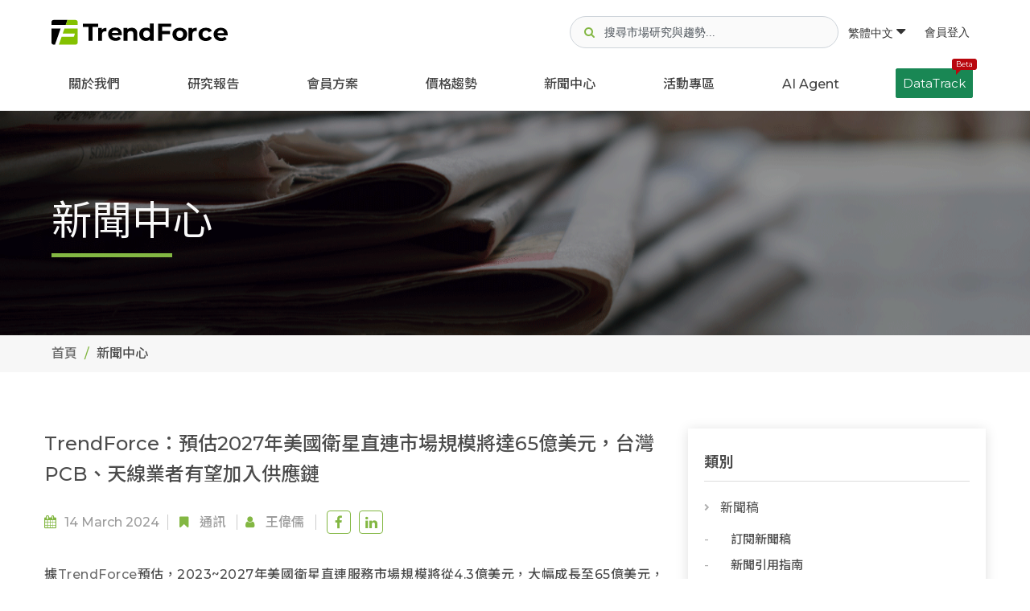

--- FILE ---
content_type: text/html; charset=UTF-8
request_url: https://www.trendforce.com.tw/presscenter/news/20240314-12077.html
body_size: 14740
content:
<!DOCTYPE html>
<!--[if lt IE 10]> <html  lang="en" class="iex"> <![endif]-->
<!--[if (gt IE 10)|!(IE)]><!-->
<html lang="en">
<!--<![endif]-->
    <head>
        <meta charset="utf-8">
    <meta http-equiv="X-UA-Compatible" content="IE=edge">
    <meta name="viewport" content="width=device-width, initial-scale=1">
    <meta name="csrf-token" content="vJ5xLjZHorIq3h5bSGePQiY8GfT8aHDPb18SPAP9">
    <!-- Google Tag Manager -->
<script>(function(w,d,s,l,i){w[l]=w[l]||[];w[l].push({'gtm.start':
      new Date().getTime(),event:'gtm.js'});var f=d.getElementsByTagName(s)[0],
    j=d.createElement(s),dl=l!='dataLayer'?'&l='+l:'';j.async=true;j.src=
    'https://www.googletagmanager.com/gtm.js?id='+i+dl;f.parentNode.insertBefore(j,f);
  })(window,document,'script','dataLayer','GTM-WPH2ZNH3');</script>
<!-- End Google Tag Manager -->


    
<title>TrendForce：預估2027年美國衛星直連市場規模將達65億美元，台灣PCB、天線業者有望加入供應鏈</title>
<meta name="description" content="據TrendForce預估，2023~2027年美國衛星直連服務市場規模將從4.3億美元，大幅成長至65億美元，年複合成長率（CAGR）36%。隨著衛星直連服務用戶訂閱逐年增長趨勢，有望讓電信商在現有行動通訊業務之外，拓展衛星通訊服務。">
<meta property="og:site_name" content="TrendForce">
<meta property="og:title" content="TrendForce：預估2027年美國衛星直連市場規模將達65億美元，台灣PCB、天線業者有望加入供應鏈">
<meta property="og:description" content="據TrendForce預估，2023~2027年美國衛星直連服務市場規模將從4.3億美元，大幅成長至65億美元，年複合成長率（CAGR）36%。隨著衛星直連服務用戶訂閱逐年增長趨勢，有望讓電信商在現有行動通訊業務之外，拓展衛星通訊服務。">
<meta property="og:url" content="https://www.trendforce.com.tw/presscenter/news/20240314-12077.html">
<meta property="og:image" content="https://img.trendforce.com.tw/EDM/2024/03/20240312_155838_2024-03-12_155754.png">
<meta property="og:type" content="article">
<meta property="fb:app_id" content="235503964049783">
<meta property="twitter:card" content="summary_large_image">
<meta property="twitter:site" content="@trendforce">
<meta property="twitter:url" content="https://www.trendforce.com.tw/presscenter/news/20240314-12077.html">
<meta property="twitter:title" content="TrendForce：預估2027年美國衛星直連市場規模將達65億美元，台灣PCB、天線業者有望加入供應鏈">
<meta property="twitter:description" content="據TrendForce預估，2023~2027年美國衛星直連服務市場規模將從4.3億美元，大幅成長至65億美元，年複合成長率（CAGR）36%。隨著衛星直連服務用戶訂閱逐年增長趨勢，有望讓電信商在現有行動通訊業務之外，拓展衛星通訊服務。">
<meta property="twitter:image" content="https://img.trendforce.com.tw/EDM/2024/03/20240312_155838_2024-03-12_155754.png">
<link rel="canonical" href="https://www.trendforce.com.tw/presscenter/news/20240314-12077.html">

<script type="application/ld+json">
{
    "@context": "https://schema.org",
    "@type": "Organization",
    "url": "https://www.trendforce.com.tw",
    "sameAs": [
        "https://www.facebook.com/TrendForce.tw",
        "https://www.linkedin.com/company/trendforce-集邦科技/"
    ],
    "logo": "https://www.trendforce.com.tw/images/apple-touch-icon-152x152.png",
    "name": "集邦科技",
    "description": "集邦科技(TrendForce)為專業的市場研究機構，專注於全球高科技產業，提供深入的分析報告與顧問服務，涵蓋半導體、顯示技術、消費性電子、綠能產業，以及車用電子、人工智慧、5G 等新興科技領域。",
    "email": "service@trendforce.com"
}
</script>

    <script src="/js/jquery.min.js"></script>
    <link rel="stylesheet" href="/js/bootstrap/css/bootstrap.css">
    <script src="/js/script.js?v=1768365349"></script>
    <link rel="stylesheet" href="/css/style.css?v=1768365349">
    <link rel="stylesheet" href="/css/content-box.css">
    <link rel="stylesheet" href="/css/image-box.css">
    <link rel="stylesheet" href="/css/animations.css">
    <link rel="stylesheet" href="/css/components.css">
    <link rel="stylesheet" href="/js/flexslider/flexslider.css">
    <link rel="stylesheet" href="/js/magnific-popup.css">

    <link rel="stylesheet" href="/js/social.stream.css">
    <link rel="stylesheet" href="/js/jquery.flipster.min.css">
    <link rel="stylesheet" href="/css/skin.css?v=1768365349">
    <link rel="stylesheet" href="/css/ad.css?v=26011412">
    <link rel="stylesheet" href="/js/font-awesome/css/font-awesome.min.css">
        <link rel="stylesheet" href="/js/plot/plotComponents.css?v=26011412">
    <!-- Favicon  -->
    <link rel="shortcut icon" type="image/x-icon" href="/images/favicon.ico"/>
	<link rel="apple-touch-icon-precomposed" sizes="57x57" href="/images/apple-touch-icon-57x57.png" />
	<link rel="apple-touch-icon-precomposed" sizes="72x72" href="/images/apple-touch-icon-72x72.png" />
	<link rel="apple-touch-icon-precomposed" sizes="114x114" href="/images/apple-touch-icon-114x114.png" />
	<link rel="apple-touch-icon-precomposed" sizes="120x120" href="/images/apple-touch-icon-120x120.png" />
	<link rel="apple-touch-icon-precomposed" sizes="144x144" href="/images/apple-touch-icon-144x144.png" />
	<link rel="apple-touch-icon-precomposed" sizes="152x152" href="/images/apple-touch-icon-152x152.png" />
	<link rel="icon" type="image/png" href="/images/favicon-16x16.png" sizes="16x16" />
    <link rel="icon" type="image/png" href="/images/favicon-32x32.png" sizes="32x32" />
    <!-- google adsense -->
<script async src="https://pagead2.googlesyndication.com/pagead/js/adsbygoogle.js?client=ca-pub-1991057826427406" crossorigin="anonymous"></script>
        <script async src="https://securepubads.g.doubleclick.net/tag/js/gpt.js"></script>
<script>
    window.googletag = window.googletag || {cmd: []};
    googletag.cmd.push(function() {
                googletag.defineSlot('/23101350658/TF_TW_PC_PressDTL_ContentBottom01_750x90', [750,90], 'div-gpt-ad-1747878554205-0').addService(googletag.pubads());
                googletag.pubads().enableSingleRequest();
        googletag.pubads().collapseEmptyDivs();
        googletag.enableServices();
    });
</script>
                <script type="application/ld+json">
{
    "@context": "https://schema.org",
    "@type": "TechArticle",
    "headline": "TrendForce：預估2027年美國衛星直連市場規模將達65億美元，台灣PCB、天線業者有望加入供應鏈",
    "image": [
        "https://img.trendforce.com.tw/EDM/2024/03/20240312_155838_2024-03-12_155754.png",
        "https://img.trendforce.com.tw/EDM/2024/03/20240311_172712_0314_iar-------------_tw2.png"
    ],
    "datePublished": "2024-03-14T12:00:29+08:00",
    "author": {
        "@type": "Organization",
        "name": "TrendForce",
        "url": "https://www.trendforce.com.tw"
    },
    "publisher": {
        "@type": "Organization",
        "name": "TrendForce",
        "url": "https://www.trendforce.com.tw"
    },
    "mainEntityOfPage": {
        "@type": "WebPage",
        "@id": "https://www.trendforce.com.tw/presscenter/news/20240314-12077.html"
    }
}
</script>
        </head>    <body class="contacts">
        <!-- Google Tag Manager (noscript) -->
    <noscript><iframe src="https://www.googletagmanager.com/ns.html?id=GTM-WPH2ZNH3" height="0" width="0" style="display:none;visibility:hidden"></iframe></noscript>
    <!-- End Google Tag Manager (noscript) -->
        <div id="preloader" style="display: none;"></div>
        <header class="fixed-top scroll-change" data-menu-anima="fade-in">
    <div class="navbar navbar-default mega-menu-fullwidth navbar-fixed-top" role="navigation">
        
                            <div class="margin-t-20 margin-b-10">
	<div class="container-fluid">
		<div class="site-header-top">
			<div class="d-flex align-items-center">
				<div class="margin-r-10">
					<a class="header_mobile-display-none" href="/">
													<img class="header_logo-pc logo-default" src="/images/TF_logo.svg" alt="TrendForce">
											</a>
					<a class="pc-display-none" href="/">
						<img class="header_logo-mobile" src="/images/TF-logo-mobile.png" alt="logo">
					</a>
				</div>
			</div>

			<div class="header_icon-group ">
				<div class="d-flex gap-2 align-items-center">

					<div class="header_search-container">
						<div class="header_search-icon gray">
							<i class="fa fa-search" aria-hidden="true"></i>
						</div>
						<div class="header_search-icon focus">
							<img src="/images/icon-search-focus.svg" alt="">
						</div>
						<input type="text" class="header_search-input" data-search-bar="navbar" placeholder="搜尋市場研究與趨勢...">
						<div class="header_search-clear">
							<i class="fa fa-times-circle" aria-hidden="true"></i>
						</div>
						<div class="header_search-recommand-box">
							<h4>熱門關鍵字</h4>
							<div class="header_search-recommand-keyword">
																	<a href="/search?query=DRAM&src=navbar" rel="nofollow">#DRAM</a>
																	<a href="/search?query=Foundry&src=navbar" rel="nofollow">#Foundry</a>
																	<a href="/search?query=AI+Server&src=navbar" rel="nofollow">#AI Server</a>
																	<a href="/search?query=HBM&src=navbar" rel="nofollow">#HBM</a>
																	<a href="/search?query=FOPLP&src=navbar" rel="nofollow">#FOPLP</a>
																	<a href="/search?query=CoWoS&src=navbar" rel="nofollow">#CoWoS</a>
																	<a href="/search?query=NAND+Flash&src=navbar" rel="nofollow">#NAND Flash</a>
																	<a href="/search?query=Automotive&src=navbar" rel="nofollow">#Automotive</a>
																	<a href="/search?query=MLCC&src=navbar" rel="nofollow">#MLCC</a>
																	<a href="/search?query=Server&src=navbar" rel="nofollow">#Server</a>
																	<a href="/search?query=Micro+LED&src=navbar" rel="nofollow">#Micro LED</a>
																	<a href="/search?query=IC+Design&src=navbar" rel="nofollow">#IC Design</a>
															</div>
						</div>
					</div>
					<div class="header_search-overlay"></div>

					<div class="header_language-wrap hidden-sm">
						<a class="language-button active" href="javascript:void(0)">
							繁體中文 <i class="fa fa-caret-down" aria-hidden="true"></i>
						</a>
						<ul class="header_language-content">
															<li><a href="https://www.trendforce.com/">English</a></li>
															<li><a href="https://www.trendforce.cn/">简体中文</a></li>
													</ul>
					</div>

					
										<!-- 登入前 user_icon -->
					<a class="sign-in-button hidden-sm" href="/login" rel="nofollow">
						會員登入
					</a>
									</div>

			</div>
			<div class="hidden-md hidden-lg">
				<div class="navbar-header">
					<button type="button" class="navbar-toggle">
						<i class="fa fa-bars"></i>
					</button>
				</div>
			</div>
		</div>
	</div>
</div>

<script>
	document.addEventListener("DOMContentLoaded", function () {
		const searchContainer = document.querySelector('.header_search-container');
		const searchIcon = document.querySelector('.header_search-icon.gray');
		const searchInput = document.querySelector('.header_search-input');
		const clearButton = document.querySelector('.header_search-clear');
		const searchOverlay = document.querySelector('.header_search-overlay');
		 const iconGroup = document.querySelector('.header_icon-group');

		clearButton.addEventListener('mousedown', function(e) {
			console.log('Clear button mousedown');
			e.preventDefault();
			e.stopPropagation();
		});

		clearButton.addEventListener('click', function(e) {
			console.log('Clear button clicked');
			e.preventDefault();
			e.stopPropagation();
			searchInput.value = '';
			searchContainer.classList.remove('active');
			searchInput.blur();
		});

		

		// 清除搜尋內容
		const clearIcon = clearButton.querySelector('i');
		if (clearIcon) {
			clearIcon.addEventListener('click', function(e) {
				console.log('Clear icon clicked');
				e.preventDefault();
				e.stopPropagation();
				searchInput.value = '';
				searchContainer.classList.remove('active');
				searchInput.blur();
			});
		}

		searchIcon.addEventListener('click', function() {
			searchContainer.classList.add('active');
			searchInput.focus();
		});

		// 關閉搜尋bar
		searchOverlay.addEventListener('click', function() {
			searchContainer.classList.remove('active');
		});

		// 點擊其他部位 關閉搜尋bar
		document.addEventListener('click', function(e) {
			if (!searchContainer.contains(e.target)) {
				searchContainer.classList.remove('active');
			}
		});

		// 阻止搜尋bar提示事件
		searchContainer.addEventListener('click', function(e) {
			e.stopPropagation();
		});

		// 全站搜尋
		const webSearch = (query, searchBar) => {
			window.location.href = '/search?query=' + encodeURIComponent(query) + '&src=' + encodeURIComponent(searchBar);
		};

		// 搜尋Enter
		document.querySelectorAll('[data-search-bar]').forEach(input => {
			input.addEventListener('keydown', function (e) {
				if (e.key === 'Enter') {
					const query = this.value.trim();
					const searchBar = this.getAttribute('data-search-bar');
					if (query) {
						webSearch(query, searchBar);
					}
				}
			});
		});

		// 搜尋按鈕
		document.querySelectorAll('[data-search-button]').forEach(button => {
			button.addEventListener('click', function () {
				const searchBar = this.getAttribute('data-search-button');
				const input = document.querySelector(`[data-search-bar=${searchBar}]`);
				const query = input.value.trim();
				if (query) {
					webSearch(query, searchBar);
				}
			});
		});
	});
</script>
<script>
	/**
 * 解決手機版search-input 展開時icon右移的問題
 */
(function() {
    'use strict';
    
    document.addEventListener("DOMContentLoaded", function () {
        const searchContainer = document.querySelector('.header_search-container');
        const searchIcon = document.querySelector('.header_search-icon.gray');
        const searchInput = document.querySelector('.header_search-input');
        const clearButton = document.querySelector('.header_search-clear');
        const searchOverlay = document.querySelector('.header_search-overlay');
        const iconGroup = document.querySelector('.header_icon-group');
        
        if (!searchContainer || !searchIcon || !searchInput || !clearButton || !searchOverlay) {
            return;
        }
        
        // 創建佔位元素
        let placeholderIcon = null;
        
        function createPlaceholder() {
            if (!placeholderIcon) {
                placeholderIcon = searchIcon.cloneNode(true);
                placeholderIcon.style.visibility = 'hidden';
                placeholderIcon.style.pointerEvents = 'none';
                placeholderIcon.style.position = 'relative';
                placeholderIcon.style.zIndex = '1';
                placeholderIcon.classList.add('placeholder-icon');
                
                // 插入到search-icon後面
                searchIcon.parentNode.insertBefore(placeholderIcon, searchIcon.nextSibling);
            }
        }
        

        function removePlaceholder() {
            if (placeholderIcon && placeholderIcon.parentNode) {
                placeholderIcon.parentNode.removeChild(placeholderIcon);
                placeholderIcon = null;
            }
        }
        

        function hideSearchIcon() {
            searchIcon.style.visibility = 'hidden';
            searchIcon.style.position = 'absolute';
            searchIcon.style.left = '-9999px';
        }
        

        function showSearchIcon() {
            searchIcon.style.visibility = 'visible';
            searchIcon.style.position = 'relative';
            searchIcon.style.left = 'auto';
        }
        

        function expandSearch() {
            createPlaceholder();
            hideSearchIcon();
            searchContainer.classList.add('active');
            searchInput.focus();
        }
        

        function collapseSearch() {
            searchContainer.classList.remove('active');
            setTimeout(function() {
                showSearchIcon();
                removePlaceholder();
            }, 100);
        }
        
        // search-icon點擊事件
        searchIcon.addEventListener('click', function(e) {
            e.preventDefault();
            expandSearch();
        });
        
        // 點擊遮罩層關閉search-input
        searchOverlay.addEventListener('click', function(e) {
            e.preventDefault();
            collapseSearch();
        });
        
        // 點擊其他地方關閉search-input
        document.addEventListener('click', function(e) {
            if (!searchContainer.contains(e.target)) {
                collapseSearch();
            }
        });

        // 阻止搜索	框内部点击事件冒泡
        searchContainer.addEventListener('click', function(e) {
            e.stopPropagation();
        });

        // 清除按钮点击	事件
        clearButton.addEventListener('click', function(e) {
            e.stopPropagation();
            searchInput.value = '';
            collapseSearch();
        });
        
        // 監聽search-container的狀態變化
        const observer = new MutationObserver(function(mutations) {
            mutations.forEach(function(mutation) {
                if (mutation.type === 'attributes' && mutation.attributeName === 'class') {
                    const isActive = searchContainer.classList.contains('active');
                    if (!isActive) {
                        // 搜索容器关闭时，确保图标回到正确位置
                        setTimeout(function() {
                            showSearchIcon();
                            removePlaceholder();
                        }, 150);
                    }
                }
            });
        });
        
        // 開始監聽search-container的class變化
        observer.observe(searchContainer, {
            attributes: true,
            attributeFilter: ['class']
        });

    });
    
})(); 
</script>                <div class="navbar-main site-navbar">
    <div class="container-fluid">
        <div class="collapse navbar-collapse ">
            <div class="hidden-md hidden-lg">
                <div class="header_mobile-social-icon">
                    <a class="social-icon" href="https://www.linkedin.com/company/trendforce-集邦科技/" target="_blank">
                        <img src="/images/icon-linkedin.svg" alt="linkedin">
                    </a>
                    <a class="social-icon" href="https://x.com/trendforce" target="_blank">
                        <img src="/images/icon-x.svg" alt="x">
                    </a>
                    <a class="social-icon" href="https://www.facebook.com/TrendForce.tw" target="_blank">
                        <img src="/images/icon-facebook.svg" alt="facebook">
                    </a>
                </div>
                <div class="header_mobile-functional-btn">
                    <div class="header_language-group">
                        <li class="dropdown active current-active">
                            <a class="dropdown-toggle" data-toggle="dropdown" role="button"
                               aria-expanded="true">
                                <img src="/images/icon-url.svg" alt="search">
                                <span>語系</span>
                            </a>

                            <ul class="dropdown-menu fade-in"
                                style="transition-duration: 300ms; animation-duration: 300ms; transition-timing-function: ease; transition-delay: 0ms;">
                                                                    <li><a href="https://www.trendforce.com/">English</a></li>
                                                                    <li><a href="https://www.trendforce.cn/">简体中文</a></li>
                                                            </ul>
                        </li>

                    </div>
                                        <!-- 未登入顯示 -->
                    <a href="/login" rel="nofollow">
                        <img src="/images/icon-user.svg" alt="user">
                        <span>會員登入</span>
                    </a>
                                    </div>
            </div>
            <ul class="nav navbar-nav header_navbar">
                <li class="dropdown ">
                    <a class="header_navbar-link-text" data-toggle="dropdown" href="/about"
                       aria-expanded="true">關於我們</a>
                </li>

                <li class="dropdown mega-dropdown mega-tabs">
                    <a class="dropdown-toggle header_navbar-link-text" data-toggle="dropdown" href="/research"
                       aria-expanded="true">研究報告</a>
                    <!-- mega menu start -->
                    <div class="mega-menu dropdown-menu multi-level row bg-menu fade-in nav-report-box">
                        <div class="col-md-3 col-sm-12 nav-report-left">
                            <div class="title-base text-left">
                                <hr>
                                <h2 class="font-size-18"><strong>會員快搜</strong></h2>
                            </div>
                            <div class="advs-box advs-box-top-icon boxed-inverse margin-b-40"
                                 data-anima="rotate-20" data-trigger="hover">
                                <i class="fa fa-microchip icon circle anima"></i>
                                <h3 class="font-size-16"><a href="/research/dram"
                                                            class="title-link"><strong>半導體</strong></a></h3>
                            </div>
                            <div class="advs-box advs-box-top-icon boxed-inverse margin-b-40"
                                 data-anima="rotate-20" data-trigger="hover">
                                <i class="fa fa-television icon circle anima"></i>
                                <h3 class="font-size-16"><a href="/research/wv"
                                                            class="title-link"><strong>顯示器</strong></a></h3>
                            </div>
                            <div class="advs-box advs-box-top-icon boxed-inverse margin-b-40"
                                 data-anima="rotate-20" data-trigger="hover">
                                <i class="fa fa-lightbulb-o icon circle anima"></i>
                                <h3 class="font-size-16"><a href="/research/led"
                                                            class="title-link"><strong>光電</strong></a>
                                </h3>
                            </div>
                            <div class="advs-box advs-box-top-icon boxed-inverse margin-b-40"
                                 data-anima="rotate-20" data-trigger="hover">
                                <i class="fa fa-leaf icon circle anima"></i>
                                <h3 class="font-size-16"><a href="/research/et"
                                                            class="title-link"><strong>新能源</strong></a></h3>
                            </div>
                            <div class="advs-box advs-box-top-icon boxed-inverse margin-b-10"
                                 data-anima="rotate-20" data-trigger="hover">
                                <i class="fa fa-book icon circle anima"></i>
                                <h3 class="font-size-16"><a href="/research/tri"
                                                            class="title-link"><strong>通訊暨應用科技</strong></a>
                                </h3>
                            </div>
                        </div>
                        <div class="col-md-9 col-sm-12 nav-report-right">
                                                            <div class="row margin-b-20 nav-flex">
                                                                            <div class="col-md-3 col-sm-6 col-xs-12">
                                            <div class="title-base text-left">
                                                <hr>
                                                <h2 class="font-size-18">
                                                    <strong>
                                                                                                                    半導體
                                                                                                            </strong>
                                                </h2>
                                            </div>
                                            <ul class="ul-dots text-s">
                                                                                                                                                        <li>
                                                        <a href="https://www.trendforce.com.tw/research/category/Semiconductors/DRAM"
                                                           rel=""
                                                           target="">
                                                                                                                            DRAM
                                                                                                                    </a>
                                                    </li>
                                                                                                                                                        <li>
                                                        <a href="https://www.trendforce.com.tw/research/category/Semiconductors/NAND%20Flash"
                                                           rel=""
                                                           target="">
                                                                                                                            NAND Flash
                                                                                                                    </a>
                                                    </li>
                                                                                                                                                        <li>
                                                        <a href="https://www.trendforce.com.tw/research/category/Semiconductors/MLCC"
                                                           rel=""
                                                           target="">
                                                                                                                            MLCC
                                                                                                                    </a>
                                                    </li>
                                                                                                                                                        <li>
                                                        <a href="https://www.trendforce.com.tw/research/category/Semiconductors/Wafer%20Foundries"
                                                           rel=""
                                                           target="">
                                                                                                                            晶圓製造/代工
                                                                                                                    </a>
                                                    </li>
                                                                                                                                                        <li>
                                                        <a href="https://www.trendforce.com.tw/research/category/Semiconductors/IC%20Design"
                                                           rel="nofollow"
                                                           target="_blank">
                                                                                                                            IC設計
                                                                                                                    </a>
                                                    </li>
                                                                                                                                                        <li>
                                                        <a href="https://www.trendforce.com.tw/research/category/Semiconductors/IC%20Manufacturing,%20Package&amp;Test"
                                                           rel="nofollow"
                                                           target="_blank">
                                                                                                                            IC製造與封測
                                                                                                                    </a>
                                                    </li>
                                                                                                                                                        <li>
                                                        <a href="https://www.trendforce.com.tw/research/category/Semiconductors/Compound%20Semiconductor"
                                                           rel=""
                                                           target="">
                                                                                                                            化合物半導體
                                                                                                                    </a>
                                                    </li>
                                                                                                                                                        <li>
                                                        <a href="https://www.trendforce.com.tw/research/category/Semiconductors/AI%20Server_HBM_Server"
                                                           rel=""
                                                           target="">
                                                                                                                            AI Server/HBM/Server
                                                                                                                    </a>
                                                    </li>
                                                                                                                                                                                                                                                                                                                                                                                                                                                                                                                                                                                                                                                                                                                                                                                                                                                                                                                                                                                                                                                                                                                                                                                                                                                                                                                                                                                                                                                                                                                                                                                                                                                                                                                                                                                                                                                                                                                                                                                                                                                                                                                                                                                                                                                                                                                                                                                                                                                                                                                                                                                                                                                                                                                                                                                                                                                                                                                                                                                                                                                                                                                                                                                                                                                                                                                                                                                                                                                                                                                                                                                                                                                                                                                                                                                                                                                                                                                                                                                                                                </ul>
                                        </div>
                                                                            <div class="col-md-3 col-sm-6 col-xs-12">
                                            <div class="title-base text-left">
                                                <hr>
                                                <h2 class="font-size-18">
                                                    <strong>
                                                                                                                    顯示器
                                                                                                            </strong>
                                                </h2>
                                            </div>
                                            <ul class="ul-dots text-s">
                                                                                                                                                                                                                                                                                                                                                                                                                                                                                                                                                                                                                                                                                                                                                                                                                                                                                                                                                                                                                                                        <li>
                                                        <a href="https://www.trendforce.com.tw/research/category/Display/LCD"
                                                           rel=""
                                                           target="">
                                                                                                                            LCD
                                                                                                                    </a>
                                                    </li>
                                                                                                                                                        <li>
                                                        <a href="https://www.trendforce.com.tw/research/category/Display/OLED"
                                                           rel=""
                                                           target="">
                                                                                                                            OLED
                                                                                                                    </a>
                                                    </li>
                                                                                                                                                        <li>
                                                        <a href="https://www.trendforce.com.tw/research/category/Display/Upstream%20Components"
                                                           rel=""
                                                           target="">
                                                                                                                            零組件
                                                                                                                    </a>
                                                    </li>
                                                                                                                                                        <li>
                                                        <a href="https://www.trendforce.com.tw/research/category/Display/Panel%20Industry"
                                                           rel=""
                                                           target="">
                                                                                                                            面板
                                                                                                                    </a>
                                                    </li>
                                                                                                                                                        <li>
                                                        <a href="https://www.trendforce.com.tw/research/category/Display/Display%20Supply%20Chain"
                                                           rel=""
                                                           target="">
                                                                                                                            供應鏈
                                                                                                                    </a>
                                                    </li>
                                                                                                                                                        <li>
                                                        <a href="https://www.trendforce.com.tw/research/category/Display/Display%20Technologies"
                                                           rel=""
                                                           target="">
                                                                                                                            技術
                                                                                                                    </a>
                                                    </li>
                                                                                                                                                                                                                                                                                                                                                                                                                                                                                                                                                                                                                                                                                                                                                                                                                                                                                                                                                                                                                                                                                                                                                                                                                                                                                                                                                                                                                                                                                                                                                                                                                                                                                                                                                                                                                                                                                                                                                                                                                                                                                                                                                                                                                                                                                                                                                                                                                                                                                                                                                                                                                                                                                                                                                                                                                                                                                                                                                                                                                                                                                                                                                                                                                                                                                                                                                        </ul>
                                        </div>
                                                                            <div class="col-md-3 col-sm-6 col-xs-12">
                                            <div class="title-base text-left">
                                                <hr>
                                                <h2 class="font-size-18">
                                                    <strong>
                                                                                                                    LED
                                                                                                            </strong>
                                                </h2>
                                            </div>
                                            <ul class="ul-dots text-s">
                                                                                                                                                                                                                                                                                                                                                                                                                                                                                                                                                                                                                                                                                                                                                                                                                                                                                                                                                                                                                                                                                                                                                                                                                                                                                                                                                                                                                                                                                                                                                                                                                                                                                                                                <li>
                                                        <a href="https://www.trendforce.com.tw/research/category/LED/LED%20Demand%20_%20Supply%20Data%20Base"
                                                           rel=""
                                                           target="">
                                                                                                                            LED供需資料庫
                                                                                                                    </a>
                                                    </li>
                                                                                                                                                        <li>
                                                        <a href="https://www.trendforce.com.tw/research/category/LED/Micro%20LED%20_%20Mini%20LED"
                                                           rel=""
                                                           target="">
                                                                                                                            Micro/Mini LED
                                                                                                                    </a>
                                                    </li>
                                                                                                                                                        <li>
                                                        <a href="https://www.trendforce.com.tw/research/category/LED/near-eye_display"
                                                           rel=""
                                                           target="">
                                                                                                                            近眼顯示
                                                                                                                    </a>
                                                    </li>
                                                                                                                                                        <li>
                                                        <a href="https://www.trendforce.com.tw/research/category/LED/LED%20Display"
                                                           rel=""
                                                           target="">
                                                                                                                            LED顯示屏
                                                                                                                    </a>
                                                    </li>
                                                                                                                                                        <li>
                                                        <a href="https://www.trendforce.com.tw/research/category/LED/automotive_led"
                                                           rel=""
                                                           target="">
                                                                                                                            車用LED - 照明與顯示
                                                                                                                    </a>
                                                    </li>
                                                                                                                                                        <li>
                                                        <a href="https://www.trendforce.com.tw/research/category/LED/LED%20Lighting"
                                                           rel=""
                                                           target="">
                                                                                                                            通用/農業照明
                                                                                                                    </a>
                                                    </li>
                                                                                                                                                        <li>
                                                        <a href="https://www.trendforce.com.tw/research/category/LED/UV%20LED%20_%20UV%20Laser"
                                                           rel=""
                                                           target="">
                                                                                                                            紫外線LED
                                                                                                                    </a>
                                                    </li>
                                                                                                                                                        <li>
                                                        <a href="https://www.trendforce.com.tw/research/category/LED/IR%20LED%20_%20VCSEL%20_%20LiDAR%20Laser"
                                                           rel=""
                                                           target="">
                                                                                                                            紅外線感測- IR LED / VCSEL / EEL
                                                                                                                    </a>
                                                    </li>
                                                                                                                                                        <li>
                                                        <a href="https://www.trendforce.com.tw/research/category/LED/Sapphire%20Market"
                                                           rel=""
                                                           target="">
                                                                                                                            藍寶石市場
                                                                                                                    </a>
                                                    </li>
                                                                                                                                                                                                                                                                                                                                                                                                                                                                                                                                                                                                                                                                                                                                                                                                                                                                                                                                                                                                                                                                                                                                                                                                                                                                                                                                                                                                                                                                                                                                                                                                                                                                                                                                                                                                                                                                                                                                                                                                                                                                                                                                                                                                                                                                                                                                            </ul>
                                        </div>
                                                                            <div class="col-md-3 col-sm-6 col-xs-12">
                                            <div class="title-base text-left">
                                                <hr>
                                                <h2 class="font-size-18">
                                                    <strong>
                                                                                                                    能源
                                                                                                            </strong>
                                                </h2>
                                            </div>
                                            <ul class="ul-dots text-s">
                                                                                                                                                                                                                                                                                                                                                                                                                                                                                                                                                                                                                                                                                                                                                                                                                                                                                                                                                                                                                                                                                                                                                                                                                                                                                                                                                                                                                                                                                                                                                                                                                                                                                                                                                                                                                                                                                                                                                                                                                                                                                                                                                                                                                                                                                                                                                                                                                                                                                                                                                                                                                                                                                                                                            <li>
                                                        <a href="https://www.trendforce.com.tw/research/category/Energy/Solar%20PV"
                                                           rel=""
                                                           target="">
                                                                                                                            太陽能
                                                                                                                    </a>
                                                    </li>
                                                                                                                                                        <li>
                                                        <a href="https://www.trendforce.com.tw/research/category/Energy/Lithium%20Battery%20and%20Energy%20Storage"
                                                           rel=""
                                                           target="">
                                                                                                                            電池與儲能
                                                                                                                    </a>
                                                    </li>
                                                                                                                                                                                                                                                                                                                                                                                                                                                                                                                                                                                                                                                                                                                                                                                                                                                                                                                                                                                                                                                                                                                                                                                                                                                                                                                                                                                                                                                                                                                                                                                                                                                                                                                                                                                                                                                                                                                                                                                                                                                                                                                    </ul>
                                        </div>
                                                                    </div>
                                                            <div class="row margin-b-20 nav-flex">
                                                                            <div class="col-md-3 col-sm-6 col-xs-12">
                                            <div class="title-base text-left">
                                                <hr>
                                                <h2 class="font-size-18">
                                                    <strong>
                                                                                                                    消費性電子
                                                                                                            </strong>
                                                </h2>
                                            </div>
                                            <ul class="ul-dots text-s">
                                                                                                                                                                                                                                                                                                                                                                                                                                                                                                                                                                                                                                                                                                                                                                                                                                                                                                                                                                                                                                                                                                                                                                                                                                                                                                                                                                                                                                                                                                                                                                                                                                                                                                                                                                                                                                                                                                                                                                                                                                                                                                                                                                                                                                                                                                                                                                                                                                                                                                                                                                                                                                                                                                                                                                                                                                                                                                                                                                    <li>
                                                        <a href="https://www.trendforce.com.tw/research/category/Consumer%20Electronics/Notebook%20Computers"
                                                           rel=""
                                                           target="">
                                                                                                                            筆記型電腦
                                                                                                                    </a>
                                                    </li>
                                                                                                                                                        <li>
                                                        <a href="https://www.trendforce.com.tw/research/category/Consumer%20Electronics/TVs"
                                                           rel=""
                                                           target="">
                                                                                                                            電視
                                                                                                                    </a>
                                                    </li>
                                                                                                                                                        <li>
                                                        <a href="https://www.trendforce.com.tw/research/category/Consumer%20Electronics/Smartphones"
                                                           rel=""
                                                           target="">
                                                                                                                            智慧手機
                                                                                                                    </a>
                                                    </li>
                                                                                                                                                        <li>
                                                        <a href="https://www.trendforce.com.tw/research/category/Consumer%20Electronics/Tablets"
                                                           rel=""
                                                           target="">
                                                                                                                            平板電腦
                                                                                                                    </a>
                                                    </li>
                                                                                                                                                        <li>
                                                        <a href="https://www.trendforce.com.tw/research/category/Consumer%20Electronics/Wearable%20Devices"
                                                           rel="nofollow"
                                                           target="_blank">
                                                                                                                            穿戴裝置
                                                                                                                    </a>
                                                    </li>
                                                                                                                                                        <li>
                                                        <a href="https://www.trendforce.com.tw/research/category/Consumer%20Electronics/Monitors%20_%20AIO"
                                                           rel=""
                                                           target="">
                                                                                                                            桌上型監視器/AIO
                                                                                                                    </a>
                                                    </li>
                                                                                                                                                        <li>
                                                        <a href="https://www.trendforce.com.tw/research/category/Consumer%20Electronics/Others"
                                                           rel="nofollow"
                                                           target="_blank">
                                                                                                                            其他
                                                                                                                    </a>
                                                    </li>
                                                                                                                                                                                                                                                                                                                                                                                                                                                                                                                                                                                                                                                                                                                                                                                                                                                                                                                                                                                                                                                                                                                                                                                                                                                                                                                                </ul>
                                        </div>
                                                                            <div class="col-md-3 col-sm-6 col-xs-12">
                                            <div class="title-base text-left">
                                                <hr>
                                                <h2 class="font-size-18">
                                                    <strong>
                                                                                                                    通訊
                                                                                                            </strong>
                                                </h2>
                                            </div>
                                            <ul class="ul-dots text-s">
                                                                                                                                                                                                                                                                                                                                                                                                                                                                                                                                                                                                                                                                                                                                                                                                                                                                                                                                                                                                                                                                                                                                                                                                                                                                                                                                                                                                                                                                                                                                                                                                                                                                                                                                                                                                                                                                                                                                                                                                                                                                                                                                                                                                                                                                                                                                                                                                                                                                                                                                                                                                                                                                                                                                                                                                                                                                                                                                                                                                                                                                                                                                                                                                                                                                                                                                                                                                                                                                                                                                                                                                                                                                                                                                                        <li>
                                                        <a href="https://www.trendforce.com.tw/research/category/Telecommunications/5G%20Technologies"
                                                           rel="nofollow"
                                                           target="_blank">
                                                                                                                            5G通訊技術
                                                                                                                    </a>
                                                    </li>
                                                                                                                                                        <li>
                                                        <a href="https://www.trendforce.com.tw/research/category/Telecommunications/5G%20Spectrum%20&amp;%20Policies"
                                                           rel="nofollow"
                                                           target="_blank">
                                                                                                                            5G頻譜與法規
                                                                                                                    </a>
                                                    </li>
                                                                                                                                                        <li>
                                                        <a href="https://www.trendforce.com.tw/research/category/Telecommunications/Broadband%20&amp;%20Home%20Network"
                                                           rel="nofollow"
                                                           target="_blank">
                                                                                                                            寬頻網路通訊
                                                                                                                    </a>
                                                    </li>
                                                                                                                                                                                                                                                                                                                                                                                                                                                                                                                                                                                                                                                                                                                                                                                                                                                                                                                                                                                            </ul>
                                        </div>
                                                                            <div class="col-md-3 col-sm-6 col-xs-12">
                                            <div class="title-base text-left">
                                                <hr>
                                                <h2 class="font-size-18">
                                                    <strong>
                                                                                                                    新興科技
                                                                                                            </strong>
                                                </h2>
                                            </div>
                                            <ul class="ul-dots text-s">
                                                                                                                                                                                                                                                                                                                                                                                                                                                                                                                                                                                                                                                                                                                                                                                                                                                                                                                                                                                                                                                                                                                                                                                                                                                                                                                                                                                                                                                                                                                                                                                                                                                                                                                                                                                                                                                                                                                                                                                                                                                                                                                                                                                                                                                                                                                                                                                                                                                                                                                                                                                                                                                                                                                                                                                                                                                                                                                                                                                                                                                                                                                                                                                                                                                                                                                                                                                                                                                                                                                                                                                                                                                                                                                                                                                                                                                                                                                                                                                                                                                                                            <li>
                                                        <a href="https://www.trendforce.com.tw/research/category/Emerging%20Technologies/Cloud%20_%20Edge%20Computing"
                                                           rel=""
                                                           target="">
                                                                                                                            雲端 / 邊緣運算
                                                                                                                    </a>
                                                    </li>
                                                                                                                                                        <li>
                                                        <a href="https://www.trendforce.com.tw/research/category/Emerging%20Technologies/IoT"
                                                           rel="nofollow"
                                                           target="_blank">
                                                                                                                            物聯網
                                                                                                                    </a>
                                                    </li>
                                                                                                                                                        <li>
                                                        <a href="https://www.trendforce.com.tw/research/category/Emerging%20Technologies/Artificial%20Intelligence"
                                                           rel=""
                                                           target="">
                                                                                                                            AI人工智慧
                                                                                                                    </a>
                                                    </li>
                                                                                                                                                        <li>
                                                        <a href="https://www.trendforce.com.tw/research/category/Emerging%20Technologies/Automotive%20Technologies"
                                                           rel=""
                                                           target="">
                                                                                                                            汽車科技
                                                                                                                    </a>
                                                    </li>
                                                                                                                                                        <li>
                                                        <a href="https://www.trendforce.com.tw/research/category/Emerging%20Technologies/AR%20_%20VR"
                                                           rel="nofollow"
                                                           target="_blank">
                                                                                                                            AR / VR
                                                                                                                    </a>
                                                    </li>
                                                                                                                                                        <li>
                                                        <a href="https://www.trendforce.com.tw/research/category/Emerging%20Technologies/Industry%204.0"
                                                           rel="nofollow"
                                                           target="_blank">
                                                                                                                            工業4.0
                                                                                                                    </a>
                                                    </li>
                                                                                                                                                        <li>
                                                        <a href="https://www.trendforce.com.tw/research/category/Emerging%20Technologies/robot"
                                                           rel=""
                                                           target="">
                                                                                                                            機器人
                                                                                                                    </a>
                                                    </li>
                                                                                                                                                                                                        </ul>
                                        </div>
                                                                            <div class="col-md-3 col-sm-6 col-xs-12">
                                            <div class="title-base text-left">
                                                <hr>
                                                <h2 class="font-size-18">
                                                    <strong>
                                                                                                                    總體經濟
                                                                                                            </strong>
                                                </h2>
                                            </div>
                                            <ul class="ul-dots text-s">
                                                                                                                                                                                                                                                                                                                                                                                                                                                                                                                                                                                                                                                                                                                                                                                                                                                                                                                                                                                                                                                                                                                                                                                                                                                                                                                                                                                                                                                                                                                                                                                                                                                                                                                                                                                                                                                                                                                                                                                                                                                                                                                                                                                                                                                                                                                                                                                                                                                                                                                                                                                                                                                                                                                                                                                                                                                                                                                                                                                                                                                                                                                                                                                                                                                                                                                                                                                                                                                                                                                                                                                                                                                                                                                                                                                                                                                                                                                                                                                                                                                                                                                                                                                                                                                                                                                                                                                                                                                                                                                                                                                                                                                                                                                                                                                                                                                                                <li>
                                                        <a href="https://www.trendforce.com.tw/research/category/Economics/Major%20Economic%20Indicators"
                                                           rel="nofollow"
                                                           target="_blank">
                                                                                                                            經濟指標
                                                                                                                    </a>
                                                    </li>
                                                                                            </ul>
                                        </div>
                                                                    </div>
                                                    </div>
                    </div>
                    <!-- mega menu end -->
                </li>

                
                <li class="dropdown">
                    <a class="dropdown-toggle header_navbar-link-text" data-toggle="dropdown"
                       role="button">會員方案</a>
                    <ul class="dropdown-menu multi-level fade-in">
                        <li><a href="/membership/DRAMeXchange">半導體</a></li>
                        <li><a href="/membership/WitsView">顯示器</a></li>
                        <li><a href="/membership/LEDinside">光電</a></li>
                        <li><a href="/membership/EnergyTrend">新能源</a></li>
                                                    <li><a href="https://www.topology.com.tw/Member/MemberIntro" target="_blank" rel="nofollow">通訊暨應用科技研究處</a></li>
                                                                    </ul>
                </li>

                <li class="dropdown">
                    <a class="dropdown-toggle header_navbar-link-text" data-toggle="dropdown"
                       role="button">價格趨勢</a>
                    <ul class="dropdown-menu multi-level fade-in">
                                                                                                                <li>
                                    <a class="dropdown-has-child" href="/price">DRAM (Index)</a>
                                    <ul class="dropdown-menu-next">
                                                                                    <li><a href="https://www.trendforce.com.tw/price/dram/dram_spot">DRAM Spot Price</a></li>
                                                                                    <li><a href="https://www.trendforce.com.tw/price/dram/dram_contract">DRAM Contract Price</a></li>
                                                                                    <li><a href="https://www.trendforce.com.tw/price/dram/module_spot">Module Spot Price</a></li>
                                                                                    <li><a href="https://www.trendforce.com.tw/price/dram/gddr_spot">GDDR Spot Price</a></li>
                                                                                    <li><a href="https://www.trendforce.com.tw/price/dram/lpddr_spot">LPDDR Spot Price</a></li>
                                                                                    <li><a href="https://www.trendforce.com.tw/price/dram/mobileDram_contract">Mobile DRAM Contract Price</a></li>
                                                                            </ul>
                                </li>
                                                                                                                                            <li>
                                    <a class="dropdown-has-child" href="/price">NAND Flash</a>
                                    <ul class="dropdown-menu-next">
                                                                                    <li><a href="https://www.trendforce.com.tw/price/flash/flash_spot">NAND Flash Spot Price</a></li>
                                                                                    <li><a href="https://www.trendforce.com.tw/price/flash/flash_contract">NAND Flash Contract Price</a></li>
                                                                                    <li><a href="https://www.trendforce.com.tw/price/flash/wafer_spot">Wafer Spot Price</a></li>
                                                                                    <li><a href="https://www.trendforce.com.tw/price/flash/memCard_spot">Memory Card Spot Price</a></li>
                                                                                    <li><a href="https://www.trendforce.com.tw/price/flash/pcc_oem_ssd_contract">PC-Client OEM SSD Contract Price</a></li>
                                                                                    <li><a href="https://www.trendforce.com.tw/price/flash/ssd_street">SSD Street Price</a></li>
                                                                                    <li><a href="https://www.trendforce.com.tw/price/flash/wafer_contract">NAND Flash Wafer Contract Price</a></li>
                                                                                    <li><a href="https://www.trendforce.com.tw/price/flash/emmc_spot">eMMC Spot Price</a></li>
                                                                                    <li><a href="https://www.trendforce.com.tw/price/flash/emmc_contract">eMMC/UFS Contract Price</a></li>
                                                                            </ul>
                                </li>
                                                                                                                                                                                                        <li>
                                    <a class="dropdown-has-child" href="/price">TFT-LCD (Index)</a>
                                    <ul class="dropdown-menu-next">
                                                                                    <li><a href="https://www.trendforce.com.tw/price/lcd/panel">Large Size Panel Price</a></li>
                                                                                    <li><a href="https://www.trendforce.com.tw/price/lcd/smartphone">LCD Smartphone Panel Price</a></li>
                                                                                    <li><a href="https://www.trendforce.com.tw/price/lcd/street">Street Price</a></li>
                                                                                    <li><a href="https://www.trendforce.com.tw/price/lcd/shipment">Large Size Panel Shipment</a></li>
                                                                            </ul>
                                </li>
                                                                                                                                                                                                        <li>
                                    <a class="dropdown-has-child" href="/price">PV</a>
                                    <ul class="dropdown-menu-next">
                                                                                    <li><a href="https://www.trendforce.com.tw/price/pv/polysilicon">多晶矽</a></li>
                                                                                    <li><a href="https://www.trendforce.com.tw/price/pv/wafer">矽晶圓</a></li>
                                                                                    <li><a href="https://www.trendforce.com.tw/price/pv/cell">電池片</a></li>
                                                                                    <li><a href="https://www.trendforce.com.tw/price/pv/module">模組</a></li>
                                                                                    <li><a href="https://www.trendforce.com.tw/price/pv/pv_glass">光伏玻璃</a></li>
                                                                            </ul>
                                </li>
                                                                                                                                            <li>
                                    <a class="dropdown-has-child" href="/price">Li-Ion Battery</a>
                                    <ul class="dropdown-menu-next">
                                                                                    <li><a href="https://www.trendforce.com.tw/price/battery-price/battery_cell_and_pack">電池芯及電池包</a></li>
                                                                                    <li><a href="https://www.trendforce.com.tw/price/battery-price/precursor_and_cathode_material">前驅體及正極材料</a></li>
                                                                                    <li><a href="https://www.trendforce.com.tw/price/battery-price/anode_material">負極材料</a></li>
                                                                                    <li><a href="https://www.trendforce.com.tw/price/battery-price/separator">隔離膜</a></li>
                                                                                    <li><a href="https://www.trendforce.com.tw/price/battery-price/electrolyte">電解液</a></li>
                                                                                    <li><a href="https://www.trendforce.com.tw/price/battery-price/li_co_ni">鋰、鈷、鎳</a></li>
                                                                                    <li><a href="https://www.trendforce.com.tw/price/battery-price/other">其他</a></li>
                                                                            </ul>
                                </li>
                                                                        </ul>
                </li>

                <li class="dropdown">
                    <a class="header_navbar-link-text" href="/presscenter" data-toggle="dropdown"
                       role="button">新聞中心</a>
                </li>

                
                <li class="dropdown">
                    <a class="header_navbar-link-text" data-toggle="dropdown" href="/seminar"
                       aria-expanded="true">活動專區</a>
                </li>

                                <li class="dropdown">
                    <a class="dropdown-toggle header_navbar-link-text" data-toggle="dropdown"
                       role="button">AI Agent</a>
                    <ul class="dropdown-menu multi-level fade-in AI-Force-menu"  >
                        <li class="AI-Force-item" >
                                                        <a href="/login?sso=intellectnet">
                                <p class="d-block font-size-14">知識問答</p>
                                <img class="header_logo-pc logo-default" src="/images/logo-IntellectNet.svg" alt="">
                            </a>
                                                    </li>














                    </ul>
                </li>
                
                                <li class="dropdown">
                    <div class="nav navbar-nav dataTrack-menu">
                        <a href="https://datatrack.trendforce.com.tw/#login_check" target="_blank">
                            <button class="btn btn-lg header-dataTrack-button" type="button">
                                <span>Beta</span>
                                DataTrack
                            </button>
                        </a>
                    </div>
                </li>
                            </ul>
        </div>
    </div>
</div>

<script>
    
  // 語系Icon
  document.addEventListener("DOMContentLoaded", function () {
    const languageIcon = document.querySelector('.language-button.active');
    const languageContent = document.querySelector('.header_language-content');

    languageIcon.addEventListener('click', function () {
      languageContent.style.display = 'flex';
    });

    languageContent.addEventListener('mouseleave', function () {
      languageContent.style.display = 'none';
    });
  });
</script>                        </div>
</header>

                        <div class="header-title ken-burn-center white" data-parallax="scroll" data-position="top" data-natural-height="650" data-natural-width="1920"
    data-image-src="https://www.trendforce.com.tw/images/bg07.gif">

    <div class="header-title-bg">
     
            <div class="title-base text-left">
                                    <h1>新聞中心</h1>
                            </div>
        
    </div>
</div>
            


    
            <div class="section-bg-color">
            <div class="content breadcrumb-text">
                <ul>
                    <li><a href="/">首頁</a></li>
                                            <li class="active">新聞中心</li>
                                    </ul>
            </div>
        </div>
    
        <div class="section-empty section-item">
                <div class="container content">
        <div class="row">
            <div class="col-md-8 col-sm-12 presscenter">
            
                            <h1>TrendForce：預估2027年美國衛星直連市場規模將達65億美元，台灣PCB、天線業者有望加入供應鏈</h1>
    <hr class="space xs">
    <div class="tag-row">
        <span><i class="fa fa-calendar"></i>14 March 2024</span>
        <span><i class="fa fa-bookmark"></i>
                    <a href="/presscenter/news/Telecommunications">通訊</a>
                            </span>
        <span><i class="fa fa-user"></i>
                <a href="https://www.trendforce.com.tw/search?resource=news&amp;query=%E7%8E%8B%E5%81%89%E5%84%92&amp;column=author" >王偉儒</a>
                            </span>

                <span>
            <div class="btn-group social-group press-share">
                <a target="_blank" href="#" data-social="share-facebook"><i class="fa fa-facebook"></i></a>
                <a target="_blank" href="#" data-social="share-linkedin"><i class="fa fa-linkedin"></i></a>
            </div>
        </span>
            </div>
    <hr class="space m">
    <p style="text-align:justify">據<a href="https://www.trendforce.com.tw/">TrendForce</a>預估，2023~2027年美國衛星直連服務市場規模將從4.3億美元，大幅成長至65億美元，年複合成長率（CAGR）36%。隨著衛星直連服務用戶訂閱逐年增長趨勢，有望讓電信商在現有行動通訊業務之外，拓展衛星通訊服務。</p>

<p style="text-align:center"><img alt="" src="https://img.trendforce.com.tw/EDM/2024/03/20240312_155838_2024-03-12_155754.png" /></p>

<p style="text-align:justify">TrendForce研究顯示，美國衛星營運商Starlink已陸續在美國與菲律賓部署家用衛星通訊服務，為進一步提升衛星用戶滲透率，與美國電信巨擘T-Mobile宣布合作，提供旗下用戶衛星直連服務，經美國聯邦通訊委員會（FCC）核發臨時驗證許可，Starlink預計於2024年推出名為「Direct to Cell」衛星直連服務，現階段僅允許美國區域用戶於1.9GHz頻段內，透過衛星內建的eNodeB Modem，以4G訊號傳送與接收簡易文字訊息。</p>

<p style="text-align:justify">此外，繼AST SpaceMobile先前完成Blue Walker 3衛星原型機與5G手機進行語音通訊測試後，也獲得AT&T與Google等大廠投資高達約2.07億美元，有望於2024年第一季，透過Falcon 9火箭發射搭載衛星直連服務的Bluebird衛星，攜手AT&T在美國市場共同部署該服務。從區域市場發展來看，相較於其他主要市場，預期美國會是主要電信商較有意願與衛星營運大廠共同擴展衛星直連服務的區域。</p>

<p style="text-align:justify"><strong>台灣PCB、天線等大廠有望切入衛星直連業務供應鏈</strong></p>

<p style="text-align:justify">TrendForce觀察，在衛星營運商積極部署衛星直連服務趨勢下，台灣關鍵零組件大廠能將既有地面接收設備製造優勢，延伸至衛星本體關鍵零組件生產，以切入衛星營運商的衛星直連業務供應鏈。</p>

<p style="text-align:justify">以Starlink供應鏈為例，華通電腦（COMPEQ）旗下高密度電路板（HDI）產品，以獨家供應模式提供至Starlink衛星本體（含Direct to Cell特殊規格衛星）；耀登科技（Auden）目前則投入C頻段與L頻段相位陣列天線開發，預期鎖定Starlink旗下衛星直連服務的窄頻場景應用。</p>

<p style="text-align:justify">整體而言，台灣大廠除協助衛星商生產衛星直連服務所需關鍵元件外，也積極配合衛星營運商，針對衛星關鍵零組件進行各式小量幅射與極端溫差等測試，預期符合低溫以及高壓等嚴苛太空環境需求，後續有望獲取主要衛星營運商大量關鍵零組件訂單。</p>

<p style="text-align:center"><img alt="" src="https://img.trendforce.com.tw/EDM/2024/03/20240311_172712_0314_iar-------------_tw2.png" /></p>

<p style="text-align:justify"><em>若有興趣進一步了解並購買<a href="https://www.trendforce.com.tw/presscenter" target="_blank">TrendForce</a>旗下拓墣產業研究院相關報告與產業數據，請至<ins><a href="https://www.topology.com.tw/Data/report">https://www.topology.com.tw/Data/report</a></ins>查閱，或洽詢<ins><a href="mailto:TRI_MI@trendforce.com">TRI_MI@trendforce.com</a></ins>。</em></p>
    <hr class="space l">
    <div class="text-center press-choose-post">
                <a href="/presscenter/news/20240318-12079.html">
            <div class="col-md-6 col-sm-6 col-xs-12 border-right-green m-width">
                <div class="col-md-12 text-left padding-l-0"><i class="fa fa-arrow-left" aria-hidden="true"></i> 上一則</div>
                <div class="col-md-12 padding-l-0 text-left"><strong>TrendForce：2024全年HBM供給位元年增預估高達260%，產能將占DRAM產業14%</strong></div>
            </div>
        </a>
                 <a href="/presscenter/news/20240313-12076.html">
            <div class="col-md-6 col-sm-6 col-xs-12 m-width">
                <div class="col-md-12 text-right padding-r-0">下一則 <i class="fa fa-arrow-right" aria-hidden="true"></i></div>
                <div class="col-md-12 padding-r-0 text-right"><strong>TrendForce：HBM3原由SK海力士獨供，三星獲AMD驗證通過將急起直追</strong></div>
            </div>
        </a>
            </div>
            
                <div class="row">
                    <div class="col-md-12">
                        <hr class="space m">
                        <div id="ad-presscenter-dtl" class="text-center ad-box">
                            <!-- /23101350658/TF_TW_PC_PressDTL_ContentBottom01_750x90 -->
<div id='div-gpt-ad-1747878554205-0' style='min-width: 750px; min-height: 90px;'>
    <script>
        googletag.cmd.push(function() { googletag.display('div-gpt-ad-1747878554205-0'); });
    </script>
</div>
                        </div>
                    </div>
                </div>
            </div>

            <div class="col-md-4 col-sm-12 boxed-inverse shadow-2">
                <div class="list-group latest-post-list list-blog">
                    <div class="list-group list-blog list-group-pc">
    <p class="list-group-item active"><strong>類別</strong></p>
    <div class="list-group accordion-list" data-time="1000" data-type="accordion">
        <div class="list-group-item border-top-none">
            <a class="" href="/presscenter/news">  新聞稿 </a>
            <div class="open">
                <div class="inner">
                    <ul>
                        <li><a href="/presscenter/subscribe.html" class="title-link">訂閱新聞稿</a></li>
                        <li><a href="/presscenter/attribution.html" class="title-link">新聞引用指南</a></li>
                        <li><a href="/presscenter/rss.html" class="title-link">RSS訂閱中心</a></li>
                    </ul>
                </div>
            </div>
        </div>
        <div class="list-group-item">
            <a href="/presscenter/analysis">  分析評論 </a>
        </div>
        <div class="list-group-item">
            <a href="/presscenter/chart">  資訊圖表 </a>
        </div>
        <div class="list-group-item">
            <a href="/presscenter/video">  影音專區 </a>
        </div>
    </div>
</div>                    <hr class="space l">
                    <p class="list-group-item active"><strong>相關文章</strong></p>
        <div class="list-group-item">
        <div class="row">
            <div class="col-md-4 col-sm-12 width-87 m-display-none m-width-100">
                <a class="img-box circle">
                <img src="/images/news-01.jpg"
                    alt="">
                </a>
            </div>
            <div class="col-md-8 col-sm-12 ">
                <a href="/presscenter/news/20251222-12847.html">
                    <h5 class="font-size-15 text-ellipsis-1">TrendForce: 可回收技術有望降低火箭發射成本，全球大廠加速推進</h5>
                </a>
                <div class="tag-row icon-row"><span><i class="fa fa-calendar"></i>2025.12.22</span></div>
            </div>
        </div>
    </div>
        <div class="list-group-item">
        <div class="row">
            <div class="col-md-4 col-sm-12 width-87 m-display-none m-width-100">
                <a class="img-box circle">
                <img src="/images/news-01.jpg"
                    alt="">
                </a>
            </div>
            <div class="col-md-8 col-sm-12 ">
                <a href="/presscenter/news/20250519-12581.html">
                    <h5 class="font-size-15 text-ellipsis-1">TrendForce: AI浪潮驅動資料中心互連應用崛起，預估2025年全球市場產值年增14.3%</h5>
                </a>
                <div class="tag-row icon-row"><span><i class="fa fa-calendar"></i>2025.05.19</span></div>
            </div>
        </div>
    </div>
        <div class="list-group-item">
        <div class="row">
            <div class="col-md-4 col-sm-12 width-87 m-display-none m-width-100">
                <a class="img-box circle">
                <img src="/images/news-02.jpg"
                    alt="">
                </a>
            </div>
            <div class="col-md-8 col-sm-12 ">
                <a href="/presscenter/news/20250305-12499.html">
                    <h5 class="font-size-15 text-ellipsis-1">TrendForce: 美國、印度電信商加速部署FWA，估2025年全球市場規模達720億美元</h5>
                </a>
                <div class="tag-row icon-row"><span><i class="fa fa-calendar"></i>2025.03.05</span></div>
            </div>
        </div>
    </div>
                        <hr class="space l">
                    <p class="list-group-item active"><strong>相關報告</strong></p>
<div class="list-group-item">
    <div class="row">
        <div class="col-md-12">
            <a href="https://www.trendforce.com.tw/research/download/RP200330QL">
                <h5 class="font-size-15 text-ellipsis-1">新冠肺炎疫情總整理</h5>
            </a>
            <div class="tag-row icon-row"><span><i class="fa fa-calendar"></i>2020.03.30</span></div>
        </div>
    </div>
</div>
<div class="list-group-item">
    <div class="row">
        <div class="col-md-12">
            <a href="https://www.trendforce.com.tw/research/download/RP150306PS">
                <h5 class="font-size-15 text-ellipsis-1">4G時代來臨，各國發展與未來趨勢</h5>
            </a>
            <div class="tag-row icon-row"><span><i class="fa fa-calendar"></i>2015.03.06</span></div>
        </div>
    </div>
</div>
                </div>
            </div>
        </div>
    </div>
        </div>
        
                    <!-- Footer -->
<footer class="site-footer">
    <nav class="footer-nav">
        <ul>
            <li><a href="/about">關於我們</a></li>
            <li><a href="/research">研究報告</a></li>
            <li><a href="/about/terms" rel="nofollow">使用條款</a></li>
            <li><a href="/about/privacy" rel="nofollow">隱私權政策</a></li>
            <li><a href="/about/MImember_agreement" rel="nofollow">會員服務條款</a></li>
                        <li><a href="https://www.104.com.tw/company/wf1r2j4" target="_blank">人才招募</a></li>
                        <li><a href="/contact/reporting">聯絡我們</a></li>
        </ul>
    </nav>
    <ul class="footer-logo-wrap">
        <li class="footer-logo">
            <img src="/images/TF_logo_w.svg" loading="lazy" alt="TrendForce">
        </li>
        <li class="social-icon-wrap d-flex gap-2">
            <a class="social-icon" href="https://www.linkedin.com/company/trendforce-集邦科技/" target="_blank">
                <img src="/images/icon-linkedin-w.svg" alt="linkedin">
            </a>
            <a class="social-icon" href="https://x.com/trendforce" target="_blank">
                <img src="/images/icon-x-w.svg" alt="x">
            </a>
            <a class="social-icon" href="https://www.facebook.com/TrendForce.tw" target="_blank">
                <img src="/images/icon-facebook-w.svg" alt="facebook">
            </a>
        </li>
        <li class="footer-copyright">© 2026 TrendForce Corp. All rights reserved</li>
    </ul>
</footer>

<!-- Footer Contact Us Popup -->
<div id="contact-sales" class="box-lightbox ">
    <h3 class="text-color fw-bold text-center">聯絡我們</h3>
    <hr>
    <form id="contact-us-popup-form">
        <div class="form-group">
            <label for="contactFromEmail">您的Email</label>
            <input type="email" class="form-control" id="contactFromEmail" placeholder="Email" name="from"
                   value=" ">
        </div>
        <div class="form-group">
            <label for="exampleInputPassword1">留言</label>
            <textarea class="form-control" rows="5" id="contactMessage" name="message" maxlength="300"
                      placeholder="請留下您的需求, 我們將盡快與您聯繫"
                      style="resize: none;"></textarea>
        </div>
        <div class="text-center">
            <button class="btn btn-default w-100 margin-b-10 font-size-16" type="button" id="btn-contact-inquery">
                送出
            </button>
            <button style="background: none; border: none;" type="button" id="btn-contact-close">
                取消
            </button>
        </div>
    </form>
</div>

<script src="/js/imagesloaded.min.js"></script>
    <script src="/js/bootstrap/js/bootstrap.min.js"></script>
<script src="/js/jquery.tab-accordion.js"></script>
<script src="/js/parallax.min.js"></script>
<script src="/js/flexslider/jquery.flexslider-min.js"></script>
<script async src="/js/isotope.min.js"></script>

<script async src="/js/jquery.progress-counter.js"></script>
<script async src="/js/bootstrap/js/bootstrap.popover.min.js"></script>
<script src="/js/jquery.magnific-popup.min.js"></script>
<script src="/js/social.stream.min.js"></script>
<script src="/js/jquery.slimscroll.min.js"></script>
<script src="/js/jquery.flipster.min.js"></script>
<script src="https://www.google.com/recaptcha/api.js?render=6LeXsBYmAAAAACtiRX4fJHLQYceYn-RyZWrUcURv"></script>
<script>
  $(document).ready(function () {
    $('#btn-contact-inquery').on( "click", function() {
      const csrfToken = document.querySelector('meta[name="csrf-token"]').getAttribute('content');
      const transError = {
        email: '信箱 必須是有效的 E-mail。',
        message: '留言不可為空！',
      };

      const form = document.getElementById('contact-us-popup-form');
      let fromMail = form.from.value;
      let emailValid = /^[^\s@]+@[^\s@]+\.[^\s@]+$/.test(fromMail);
      if (!emailValid) {
        alert(transError.email);
        return false;
      }
      if (form.message.value.trim() === '' || /^\s*$/.test(form.message.value)) {
        alert(transError.message);
        return false;
      }

      $(this).attr('disabled', true);

      grecaptcha.ready(function() {
        grecaptcha.execute('6LeXsBYmAAAAACtiRX4fJHLQYceYn-RyZWrUcURv', {action: 'contactSales'}).then(function(token) {
          fetch('/api/contact/inquiry', {
            method: 'POST',
            headers: {
              'X-Requested-With': 'XMLHttpRequest',
              'Content-Type': 'application/json',
              'X-CSRF-TOKEN': csrfToken,
            },
            body: JSON.stringify({
              from: document.getElementById('contactFromEmail').value,
              message: document.getElementById('contactMessage').value,
              recaptcha: token,
              url: window.location.href
            }),
          })
            .then(res => res.json())
            .then(data => {
              console.log('json', data);
              $('#btn-contact-inquery').attr('disabled', false);
              if (data.error == 0) {
                $.magnificPopup.close();
              }
              alert(data.message);
            })
            .catch((error) => {
              console.log('error', error);
              alert('Error: sent failed');
            });
        });
      });
    });

    $('#btn-contact-close').on( "click", function() {
      $.magnificPopup.close();
    });
  });
</script>

                    </body>
</html>

--- FILE ---
content_type: text/html; charset=utf-8
request_url: https://www.google.com/recaptcha/api2/anchor?ar=1&k=6LeXsBYmAAAAACtiRX4fJHLQYceYn-RyZWrUcURv&co=aHR0cHM6Ly93d3cudHJlbmRmb3JjZS5jb20udHc6NDQz&hl=en&v=9TiwnJFHeuIw_s0wSd3fiKfN&size=invisible&anchor-ms=20000&execute-ms=30000&cb=p69121t79yl8
body_size: 48142
content:
<!DOCTYPE HTML><html dir="ltr" lang="en"><head><meta http-equiv="Content-Type" content="text/html; charset=UTF-8">
<meta http-equiv="X-UA-Compatible" content="IE=edge">
<title>reCAPTCHA</title>
<style type="text/css">
/* cyrillic-ext */
@font-face {
  font-family: 'Roboto';
  font-style: normal;
  font-weight: 400;
  font-stretch: 100%;
  src: url(//fonts.gstatic.com/s/roboto/v48/KFO7CnqEu92Fr1ME7kSn66aGLdTylUAMa3GUBHMdazTgWw.woff2) format('woff2');
  unicode-range: U+0460-052F, U+1C80-1C8A, U+20B4, U+2DE0-2DFF, U+A640-A69F, U+FE2E-FE2F;
}
/* cyrillic */
@font-face {
  font-family: 'Roboto';
  font-style: normal;
  font-weight: 400;
  font-stretch: 100%;
  src: url(//fonts.gstatic.com/s/roboto/v48/KFO7CnqEu92Fr1ME7kSn66aGLdTylUAMa3iUBHMdazTgWw.woff2) format('woff2');
  unicode-range: U+0301, U+0400-045F, U+0490-0491, U+04B0-04B1, U+2116;
}
/* greek-ext */
@font-face {
  font-family: 'Roboto';
  font-style: normal;
  font-weight: 400;
  font-stretch: 100%;
  src: url(//fonts.gstatic.com/s/roboto/v48/KFO7CnqEu92Fr1ME7kSn66aGLdTylUAMa3CUBHMdazTgWw.woff2) format('woff2');
  unicode-range: U+1F00-1FFF;
}
/* greek */
@font-face {
  font-family: 'Roboto';
  font-style: normal;
  font-weight: 400;
  font-stretch: 100%;
  src: url(//fonts.gstatic.com/s/roboto/v48/KFO7CnqEu92Fr1ME7kSn66aGLdTylUAMa3-UBHMdazTgWw.woff2) format('woff2');
  unicode-range: U+0370-0377, U+037A-037F, U+0384-038A, U+038C, U+038E-03A1, U+03A3-03FF;
}
/* math */
@font-face {
  font-family: 'Roboto';
  font-style: normal;
  font-weight: 400;
  font-stretch: 100%;
  src: url(//fonts.gstatic.com/s/roboto/v48/KFO7CnqEu92Fr1ME7kSn66aGLdTylUAMawCUBHMdazTgWw.woff2) format('woff2');
  unicode-range: U+0302-0303, U+0305, U+0307-0308, U+0310, U+0312, U+0315, U+031A, U+0326-0327, U+032C, U+032F-0330, U+0332-0333, U+0338, U+033A, U+0346, U+034D, U+0391-03A1, U+03A3-03A9, U+03B1-03C9, U+03D1, U+03D5-03D6, U+03F0-03F1, U+03F4-03F5, U+2016-2017, U+2034-2038, U+203C, U+2040, U+2043, U+2047, U+2050, U+2057, U+205F, U+2070-2071, U+2074-208E, U+2090-209C, U+20D0-20DC, U+20E1, U+20E5-20EF, U+2100-2112, U+2114-2115, U+2117-2121, U+2123-214F, U+2190, U+2192, U+2194-21AE, U+21B0-21E5, U+21F1-21F2, U+21F4-2211, U+2213-2214, U+2216-22FF, U+2308-230B, U+2310, U+2319, U+231C-2321, U+2336-237A, U+237C, U+2395, U+239B-23B7, U+23D0, U+23DC-23E1, U+2474-2475, U+25AF, U+25B3, U+25B7, U+25BD, U+25C1, U+25CA, U+25CC, U+25FB, U+266D-266F, U+27C0-27FF, U+2900-2AFF, U+2B0E-2B11, U+2B30-2B4C, U+2BFE, U+3030, U+FF5B, U+FF5D, U+1D400-1D7FF, U+1EE00-1EEFF;
}
/* symbols */
@font-face {
  font-family: 'Roboto';
  font-style: normal;
  font-weight: 400;
  font-stretch: 100%;
  src: url(//fonts.gstatic.com/s/roboto/v48/KFO7CnqEu92Fr1ME7kSn66aGLdTylUAMaxKUBHMdazTgWw.woff2) format('woff2');
  unicode-range: U+0001-000C, U+000E-001F, U+007F-009F, U+20DD-20E0, U+20E2-20E4, U+2150-218F, U+2190, U+2192, U+2194-2199, U+21AF, U+21E6-21F0, U+21F3, U+2218-2219, U+2299, U+22C4-22C6, U+2300-243F, U+2440-244A, U+2460-24FF, U+25A0-27BF, U+2800-28FF, U+2921-2922, U+2981, U+29BF, U+29EB, U+2B00-2BFF, U+4DC0-4DFF, U+FFF9-FFFB, U+10140-1018E, U+10190-1019C, U+101A0, U+101D0-101FD, U+102E0-102FB, U+10E60-10E7E, U+1D2C0-1D2D3, U+1D2E0-1D37F, U+1F000-1F0FF, U+1F100-1F1AD, U+1F1E6-1F1FF, U+1F30D-1F30F, U+1F315, U+1F31C, U+1F31E, U+1F320-1F32C, U+1F336, U+1F378, U+1F37D, U+1F382, U+1F393-1F39F, U+1F3A7-1F3A8, U+1F3AC-1F3AF, U+1F3C2, U+1F3C4-1F3C6, U+1F3CA-1F3CE, U+1F3D4-1F3E0, U+1F3ED, U+1F3F1-1F3F3, U+1F3F5-1F3F7, U+1F408, U+1F415, U+1F41F, U+1F426, U+1F43F, U+1F441-1F442, U+1F444, U+1F446-1F449, U+1F44C-1F44E, U+1F453, U+1F46A, U+1F47D, U+1F4A3, U+1F4B0, U+1F4B3, U+1F4B9, U+1F4BB, U+1F4BF, U+1F4C8-1F4CB, U+1F4D6, U+1F4DA, U+1F4DF, U+1F4E3-1F4E6, U+1F4EA-1F4ED, U+1F4F7, U+1F4F9-1F4FB, U+1F4FD-1F4FE, U+1F503, U+1F507-1F50B, U+1F50D, U+1F512-1F513, U+1F53E-1F54A, U+1F54F-1F5FA, U+1F610, U+1F650-1F67F, U+1F687, U+1F68D, U+1F691, U+1F694, U+1F698, U+1F6AD, U+1F6B2, U+1F6B9-1F6BA, U+1F6BC, U+1F6C6-1F6CF, U+1F6D3-1F6D7, U+1F6E0-1F6EA, U+1F6F0-1F6F3, U+1F6F7-1F6FC, U+1F700-1F7FF, U+1F800-1F80B, U+1F810-1F847, U+1F850-1F859, U+1F860-1F887, U+1F890-1F8AD, U+1F8B0-1F8BB, U+1F8C0-1F8C1, U+1F900-1F90B, U+1F93B, U+1F946, U+1F984, U+1F996, U+1F9E9, U+1FA00-1FA6F, U+1FA70-1FA7C, U+1FA80-1FA89, U+1FA8F-1FAC6, U+1FACE-1FADC, U+1FADF-1FAE9, U+1FAF0-1FAF8, U+1FB00-1FBFF;
}
/* vietnamese */
@font-face {
  font-family: 'Roboto';
  font-style: normal;
  font-weight: 400;
  font-stretch: 100%;
  src: url(//fonts.gstatic.com/s/roboto/v48/KFO7CnqEu92Fr1ME7kSn66aGLdTylUAMa3OUBHMdazTgWw.woff2) format('woff2');
  unicode-range: U+0102-0103, U+0110-0111, U+0128-0129, U+0168-0169, U+01A0-01A1, U+01AF-01B0, U+0300-0301, U+0303-0304, U+0308-0309, U+0323, U+0329, U+1EA0-1EF9, U+20AB;
}
/* latin-ext */
@font-face {
  font-family: 'Roboto';
  font-style: normal;
  font-weight: 400;
  font-stretch: 100%;
  src: url(//fonts.gstatic.com/s/roboto/v48/KFO7CnqEu92Fr1ME7kSn66aGLdTylUAMa3KUBHMdazTgWw.woff2) format('woff2');
  unicode-range: U+0100-02BA, U+02BD-02C5, U+02C7-02CC, U+02CE-02D7, U+02DD-02FF, U+0304, U+0308, U+0329, U+1D00-1DBF, U+1E00-1E9F, U+1EF2-1EFF, U+2020, U+20A0-20AB, U+20AD-20C0, U+2113, U+2C60-2C7F, U+A720-A7FF;
}
/* latin */
@font-face {
  font-family: 'Roboto';
  font-style: normal;
  font-weight: 400;
  font-stretch: 100%;
  src: url(//fonts.gstatic.com/s/roboto/v48/KFO7CnqEu92Fr1ME7kSn66aGLdTylUAMa3yUBHMdazQ.woff2) format('woff2');
  unicode-range: U+0000-00FF, U+0131, U+0152-0153, U+02BB-02BC, U+02C6, U+02DA, U+02DC, U+0304, U+0308, U+0329, U+2000-206F, U+20AC, U+2122, U+2191, U+2193, U+2212, U+2215, U+FEFF, U+FFFD;
}
/* cyrillic-ext */
@font-face {
  font-family: 'Roboto';
  font-style: normal;
  font-weight: 500;
  font-stretch: 100%;
  src: url(//fonts.gstatic.com/s/roboto/v48/KFO7CnqEu92Fr1ME7kSn66aGLdTylUAMa3GUBHMdazTgWw.woff2) format('woff2');
  unicode-range: U+0460-052F, U+1C80-1C8A, U+20B4, U+2DE0-2DFF, U+A640-A69F, U+FE2E-FE2F;
}
/* cyrillic */
@font-face {
  font-family: 'Roboto';
  font-style: normal;
  font-weight: 500;
  font-stretch: 100%;
  src: url(//fonts.gstatic.com/s/roboto/v48/KFO7CnqEu92Fr1ME7kSn66aGLdTylUAMa3iUBHMdazTgWw.woff2) format('woff2');
  unicode-range: U+0301, U+0400-045F, U+0490-0491, U+04B0-04B1, U+2116;
}
/* greek-ext */
@font-face {
  font-family: 'Roboto';
  font-style: normal;
  font-weight: 500;
  font-stretch: 100%;
  src: url(//fonts.gstatic.com/s/roboto/v48/KFO7CnqEu92Fr1ME7kSn66aGLdTylUAMa3CUBHMdazTgWw.woff2) format('woff2');
  unicode-range: U+1F00-1FFF;
}
/* greek */
@font-face {
  font-family: 'Roboto';
  font-style: normal;
  font-weight: 500;
  font-stretch: 100%;
  src: url(//fonts.gstatic.com/s/roboto/v48/KFO7CnqEu92Fr1ME7kSn66aGLdTylUAMa3-UBHMdazTgWw.woff2) format('woff2');
  unicode-range: U+0370-0377, U+037A-037F, U+0384-038A, U+038C, U+038E-03A1, U+03A3-03FF;
}
/* math */
@font-face {
  font-family: 'Roboto';
  font-style: normal;
  font-weight: 500;
  font-stretch: 100%;
  src: url(//fonts.gstatic.com/s/roboto/v48/KFO7CnqEu92Fr1ME7kSn66aGLdTylUAMawCUBHMdazTgWw.woff2) format('woff2');
  unicode-range: U+0302-0303, U+0305, U+0307-0308, U+0310, U+0312, U+0315, U+031A, U+0326-0327, U+032C, U+032F-0330, U+0332-0333, U+0338, U+033A, U+0346, U+034D, U+0391-03A1, U+03A3-03A9, U+03B1-03C9, U+03D1, U+03D5-03D6, U+03F0-03F1, U+03F4-03F5, U+2016-2017, U+2034-2038, U+203C, U+2040, U+2043, U+2047, U+2050, U+2057, U+205F, U+2070-2071, U+2074-208E, U+2090-209C, U+20D0-20DC, U+20E1, U+20E5-20EF, U+2100-2112, U+2114-2115, U+2117-2121, U+2123-214F, U+2190, U+2192, U+2194-21AE, U+21B0-21E5, U+21F1-21F2, U+21F4-2211, U+2213-2214, U+2216-22FF, U+2308-230B, U+2310, U+2319, U+231C-2321, U+2336-237A, U+237C, U+2395, U+239B-23B7, U+23D0, U+23DC-23E1, U+2474-2475, U+25AF, U+25B3, U+25B7, U+25BD, U+25C1, U+25CA, U+25CC, U+25FB, U+266D-266F, U+27C0-27FF, U+2900-2AFF, U+2B0E-2B11, U+2B30-2B4C, U+2BFE, U+3030, U+FF5B, U+FF5D, U+1D400-1D7FF, U+1EE00-1EEFF;
}
/* symbols */
@font-face {
  font-family: 'Roboto';
  font-style: normal;
  font-weight: 500;
  font-stretch: 100%;
  src: url(//fonts.gstatic.com/s/roboto/v48/KFO7CnqEu92Fr1ME7kSn66aGLdTylUAMaxKUBHMdazTgWw.woff2) format('woff2');
  unicode-range: U+0001-000C, U+000E-001F, U+007F-009F, U+20DD-20E0, U+20E2-20E4, U+2150-218F, U+2190, U+2192, U+2194-2199, U+21AF, U+21E6-21F0, U+21F3, U+2218-2219, U+2299, U+22C4-22C6, U+2300-243F, U+2440-244A, U+2460-24FF, U+25A0-27BF, U+2800-28FF, U+2921-2922, U+2981, U+29BF, U+29EB, U+2B00-2BFF, U+4DC0-4DFF, U+FFF9-FFFB, U+10140-1018E, U+10190-1019C, U+101A0, U+101D0-101FD, U+102E0-102FB, U+10E60-10E7E, U+1D2C0-1D2D3, U+1D2E0-1D37F, U+1F000-1F0FF, U+1F100-1F1AD, U+1F1E6-1F1FF, U+1F30D-1F30F, U+1F315, U+1F31C, U+1F31E, U+1F320-1F32C, U+1F336, U+1F378, U+1F37D, U+1F382, U+1F393-1F39F, U+1F3A7-1F3A8, U+1F3AC-1F3AF, U+1F3C2, U+1F3C4-1F3C6, U+1F3CA-1F3CE, U+1F3D4-1F3E0, U+1F3ED, U+1F3F1-1F3F3, U+1F3F5-1F3F7, U+1F408, U+1F415, U+1F41F, U+1F426, U+1F43F, U+1F441-1F442, U+1F444, U+1F446-1F449, U+1F44C-1F44E, U+1F453, U+1F46A, U+1F47D, U+1F4A3, U+1F4B0, U+1F4B3, U+1F4B9, U+1F4BB, U+1F4BF, U+1F4C8-1F4CB, U+1F4D6, U+1F4DA, U+1F4DF, U+1F4E3-1F4E6, U+1F4EA-1F4ED, U+1F4F7, U+1F4F9-1F4FB, U+1F4FD-1F4FE, U+1F503, U+1F507-1F50B, U+1F50D, U+1F512-1F513, U+1F53E-1F54A, U+1F54F-1F5FA, U+1F610, U+1F650-1F67F, U+1F687, U+1F68D, U+1F691, U+1F694, U+1F698, U+1F6AD, U+1F6B2, U+1F6B9-1F6BA, U+1F6BC, U+1F6C6-1F6CF, U+1F6D3-1F6D7, U+1F6E0-1F6EA, U+1F6F0-1F6F3, U+1F6F7-1F6FC, U+1F700-1F7FF, U+1F800-1F80B, U+1F810-1F847, U+1F850-1F859, U+1F860-1F887, U+1F890-1F8AD, U+1F8B0-1F8BB, U+1F8C0-1F8C1, U+1F900-1F90B, U+1F93B, U+1F946, U+1F984, U+1F996, U+1F9E9, U+1FA00-1FA6F, U+1FA70-1FA7C, U+1FA80-1FA89, U+1FA8F-1FAC6, U+1FACE-1FADC, U+1FADF-1FAE9, U+1FAF0-1FAF8, U+1FB00-1FBFF;
}
/* vietnamese */
@font-face {
  font-family: 'Roboto';
  font-style: normal;
  font-weight: 500;
  font-stretch: 100%;
  src: url(//fonts.gstatic.com/s/roboto/v48/KFO7CnqEu92Fr1ME7kSn66aGLdTylUAMa3OUBHMdazTgWw.woff2) format('woff2');
  unicode-range: U+0102-0103, U+0110-0111, U+0128-0129, U+0168-0169, U+01A0-01A1, U+01AF-01B0, U+0300-0301, U+0303-0304, U+0308-0309, U+0323, U+0329, U+1EA0-1EF9, U+20AB;
}
/* latin-ext */
@font-face {
  font-family: 'Roboto';
  font-style: normal;
  font-weight: 500;
  font-stretch: 100%;
  src: url(//fonts.gstatic.com/s/roboto/v48/KFO7CnqEu92Fr1ME7kSn66aGLdTylUAMa3KUBHMdazTgWw.woff2) format('woff2');
  unicode-range: U+0100-02BA, U+02BD-02C5, U+02C7-02CC, U+02CE-02D7, U+02DD-02FF, U+0304, U+0308, U+0329, U+1D00-1DBF, U+1E00-1E9F, U+1EF2-1EFF, U+2020, U+20A0-20AB, U+20AD-20C0, U+2113, U+2C60-2C7F, U+A720-A7FF;
}
/* latin */
@font-face {
  font-family: 'Roboto';
  font-style: normal;
  font-weight: 500;
  font-stretch: 100%;
  src: url(//fonts.gstatic.com/s/roboto/v48/KFO7CnqEu92Fr1ME7kSn66aGLdTylUAMa3yUBHMdazQ.woff2) format('woff2');
  unicode-range: U+0000-00FF, U+0131, U+0152-0153, U+02BB-02BC, U+02C6, U+02DA, U+02DC, U+0304, U+0308, U+0329, U+2000-206F, U+20AC, U+2122, U+2191, U+2193, U+2212, U+2215, U+FEFF, U+FFFD;
}
/* cyrillic-ext */
@font-face {
  font-family: 'Roboto';
  font-style: normal;
  font-weight: 900;
  font-stretch: 100%;
  src: url(//fonts.gstatic.com/s/roboto/v48/KFO7CnqEu92Fr1ME7kSn66aGLdTylUAMa3GUBHMdazTgWw.woff2) format('woff2');
  unicode-range: U+0460-052F, U+1C80-1C8A, U+20B4, U+2DE0-2DFF, U+A640-A69F, U+FE2E-FE2F;
}
/* cyrillic */
@font-face {
  font-family: 'Roboto';
  font-style: normal;
  font-weight: 900;
  font-stretch: 100%;
  src: url(//fonts.gstatic.com/s/roboto/v48/KFO7CnqEu92Fr1ME7kSn66aGLdTylUAMa3iUBHMdazTgWw.woff2) format('woff2');
  unicode-range: U+0301, U+0400-045F, U+0490-0491, U+04B0-04B1, U+2116;
}
/* greek-ext */
@font-face {
  font-family: 'Roboto';
  font-style: normal;
  font-weight: 900;
  font-stretch: 100%;
  src: url(//fonts.gstatic.com/s/roboto/v48/KFO7CnqEu92Fr1ME7kSn66aGLdTylUAMa3CUBHMdazTgWw.woff2) format('woff2');
  unicode-range: U+1F00-1FFF;
}
/* greek */
@font-face {
  font-family: 'Roboto';
  font-style: normal;
  font-weight: 900;
  font-stretch: 100%;
  src: url(//fonts.gstatic.com/s/roboto/v48/KFO7CnqEu92Fr1ME7kSn66aGLdTylUAMa3-UBHMdazTgWw.woff2) format('woff2');
  unicode-range: U+0370-0377, U+037A-037F, U+0384-038A, U+038C, U+038E-03A1, U+03A3-03FF;
}
/* math */
@font-face {
  font-family: 'Roboto';
  font-style: normal;
  font-weight: 900;
  font-stretch: 100%;
  src: url(//fonts.gstatic.com/s/roboto/v48/KFO7CnqEu92Fr1ME7kSn66aGLdTylUAMawCUBHMdazTgWw.woff2) format('woff2');
  unicode-range: U+0302-0303, U+0305, U+0307-0308, U+0310, U+0312, U+0315, U+031A, U+0326-0327, U+032C, U+032F-0330, U+0332-0333, U+0338, U+033A, U+0346, U+034D, U+0391-03A1, U+03A3-03A9, U+03B1-03C9, U+03D1, U+03D5-03D6, U+03F0-03F1, U+03F4-03F5, U+2016-2017, U+2034-2038, U+203C, U+2040, U+2043, U+2047, U+2050, U+2057, U+205F, U+2070-2071, U+2074-208E, U+2090-209C, U+20D0-20DC, U+20E1, U+20E5-20EF, U+2100-2112, U+2114-2115, U+2117-2121, U+2123-214F, U+2190, U+2192, U+2194-21AE, U+21B0-21E5, U+21F1-21F2, U+21F4-2211, U+2213-2214, U+2216-22FF, U+2308-230B, U+2310, U+2319, U+231C-2321, U+2336-237A, U+237C, U+2395, U+239B-23B7, U+23D0, U+23DC-23E1, U+2474-2475, U+25AF, U+25B3, U+25B7, U+25BD, U+25C1, U+25CA, U+25CC, U+25FB, U+266D-266F, U+27C0-27FF, U+2900-2AFF, U+2B0E-2B11, U+2B30-2B4C, U+2BFE, U+3030, U+FF5B, U+FF5D, U+1D400-1D7FF, U+1EE00-1EEFF;
}
/* symbols */
@font-face {
  font-family: 'Roboto';
  font-style: normal;
  font-weight: 900;
  font-stretch: 100%;
  src: url(//fonts.gstatic.com/s/roboto/v48/KFO7CnqEu92Fr1ME7kSn66aGLdTylUAMaxKUBHMdazTgWw.woff2) format('woff2');
  unicode-range: U+0001-000C, U+000E-001F, U+007F-009F, U+20DD-20E0, U+20E2-20E4, U+2150-218F, U+2190, U+2192, U+2194-2199, U+21AF, U+21E6-21F0, U+21F3, U+2218-2219, U+2299, U+22C4-22C6, U+2300-243F, U+2440-244A, U+2460-24FF, U+25A0-27BF, U+2800-28FF, U+2921-2922, U+2981, U+29BF, U+29EB, U+2B00-2BFF, U+4DC0-4DFF, U+FFF9-FFFB, U+10140-1018E, U+10190-1019C, U+101A0, U+101D0-101FD, U+102E0-102FB, U+10E60-10E7E, U+1D2C0-1D2D3, U+1D2E0-1D37F, U+1F000-1F0FF, U+1F100-1F1AD, U+1F1E6-1F1FF, U+1F30D-1F30F, U+1F315, U+1F31C, U+1F31E, U+1F320-1F32C, U+1F336, U+1F378, U+1F37D, U+1F382, U+1F393-1F39F, U+1F3A7-1F3A8, U+1F3AC-1F3AF, U+1F3C2, U+1F3C4-1F3C6, U+1F3CA-1F3CE, U+1F3D4-1F3E0, U+1F3ED, U+1F3F1-1F3F3, U+1F3F5-1F3F7, U+1F408, U+1F415, U+1F41F, U+1F426, U+1F43F, U+1F441-1F442, U+1F444, U+1F446-1F449, U+1F44C-1F44E, U+1F453, U+1F46A, U+1F47D, U+1F4A3, U+1F4B0, U+1F4B3, U+1F4B9, U+1F4BB, U+1F4BF, U+1F4C8-1F4CB, U+1F4D6, U+1F4DA, U+1F4DF, U+1F4E3-1F4E6, U+1F4EA-1F4ED, U+1F4F7, U+1F4F9-1F4FB, U+1F4FD-1F4FE, U+1F503, U+1F507-1F50B, U+1F50D, U+1F512-1F513, U+1F53E-1F54A, U+1F54F-1F5FA, U+1F610, U+1F650-1F67F, U+1F687, U+1F68D, U+1F691, U+1F694, U+1F698, U+1F6AD, U+1F6B2, U+1F6B9-1F6BA, U+1F6BC, U+1F6C6-1F6CF, U+1F6D3-1F6D7, U+1F6E0-1F6EA, U+1F6F0-1F6F3, U+1F6F7-1F6FC, U+1F700-1F7FF, U+1F800-1F80B, U+1F810-1F847, U+1F850-1F859, U+1F860-1F887, U+1F890-1F8AD, U+1F8B0-1F8BB, U+1F8C0-1F8C1, U+1F900-1F90B, U+1F93B, U+1F946, U+1F984, U+1F996, U+1F9E9, U+1FA00-1FA6F, U+1FA70-1FA7C, U+1FA80-1FA89, U+1FA8F-1FAC6, U+1FACE-1FADC, U+1FADF-1FAE9, U+1FAF0-1FAF8, U+1FB00-1FBFF;
}
/* vietnamese */
@font-face {
  font-family: 'Roboto';
  font-style: normal;
  font-weight: 900;
  font-stretch: 100%;
  src: url(//fonts.gstatic.com/s/roboto/v48/KFO7CnqEu92Fr1ME7kSn66aGLdTylUAMa3OUBHMdazTgWw.woff2) format('woff2');
  unicode-range: U+0102-0103, U+0110-0111, U+0128-0129, U+0168-0169, U+01A0-01A1, U+01AF-01B0, U+0300-0301, U+0303-0304, U+0308-0309, U+0323, U+0329, U+1EA0-1EF9, U+20AB;
}
/* latin-ext */
@font-face {
  font-family: 'Roboto';
  font-style: normal;
  font-weight: 900;
  font-stretch: 100%;
  src: url(//fonts.gstatic.com/s/roboto/v48/KFO7CnqEu92Fr1ME7kSn66aGLdTylUAMa3KUBHMdazTgWw.woff2) format('woff2');
  unicode-range: U+0100-02BA, U+02BD-02C5, U+02C7-02CC, U+02CE-02D7, U+02DD-02FF, U+0304, U+0308, U+0329, U+1D00-1DBF, U+1E00-1E9F, U+1EF2-1EFF, U+2020, U+20A0-20AB, U+20AD-20C0, U+2113, U+2C60-2C7F, U+A720-A7FF;
}
/* latin */
@font-face {
  font-family: 'Roboto';
  font-style: normal;
  font-weight: 900;
  font-stretch: 100%;
  src: url(//fonts.gstatic.com/s/roboto/v48/KFO7CnqEu92Fr1ME7kSn66aGLdTylUAMa3yUBHMdazQ.woff2) format('woff2');
  unicode-range: U+0000-00FF, U+0131, U+0152-0153, U+02BB-02BC, U+02C6, U+02DA, U+02DC, U+0304, U+0308, U+0329, U+2000-206F, U+20AC, U+2122, U+2191, U+2193, U+2212, U+2215, U+FEFF, U+FFFD;
}

</style>
<link rel="stylesheet" type="text/css" href="https://www.gstatic.com/recaptcha/releases/9TiwnJFHeuIw_s0wSd3fiKfN/styles__ltr.css">
<script nonce="Pia9Tk8GE08peMnZN8C3Gw" type="text/javascript">window['__recaptcha_api'] = 'https://www.google.com/recaptcha/api2/';</script>
<script type="text/javascript" src="https://www.gstatic.com/recaptcha/releases/9TiwnJFHeuIw_s0wSd3fiKfN/recaptcha__en.js" nonce="Pia9Tk8GE08peMnZN8C3Gw">
      
    </script></head>
<body><div id="rc-anchor-alert" class="rc-anchor-alert"></div>
<input type="hidden" id="recaptcha-token" value="[base64]">
<script type="text/javascript" nonce="Pia9Tk8GE08peMnZN8C3Gw">
      recaptcha.anchor.Main.init("[\x22ainput\x22,[\x22bgdata\x22,\x22\x22,\[base64]/[base64]/UltIKytdPWE6KGE8MjA0OD9SW0grK109YT4+NnwxOTI6KChhJjY0NTEyKT09NTUyOTYmJnErMTxoLmxlbmd0aCYmKGguY2hhckNvZGVBdChxKzEpJjY0NTEyKT09NTYzMjA/[base64]/MjU1OlI/[base64]/[base64]/[base64]/[base64]/[base64]/[base64]/[base64]/[base64]/[base64]/[base64]\x22,\[base64]\\u003d\x22,\[base64]/Dt23Dh2ZOw7fCncK6MsOKZ8KIYU3DiMOrfsOHwqzCpgrCqQpUwqLCvsKqw4XChWPDuhfDhsOQHsKMBUJgN8KPw4XDlcKewoU5w7zDm8OidsOkw7BwwownWz/DhcKVw7whXydHwoJSCiLCqy7Cmj3ChBlfw6oNXsKjwonDohpAwot0OVzDrzrCl8KRJ1Fzw7EnVMKhwqMkRMKRw4QCB13CjlrDvBBOwrfDqMKow5Qiw4d9GD/DrMOTw7rDsxM4woDCqj/[base64]/[base64]/DicKBwqRdJWzDg35Hw6dUw4LDmUsBw6IGUVVOXmnClyA2L8KTJMKew5JqQ8Oaw5XCgMOIwrwDIwbCnsKow4rDncK9Y8K4CwZgLmMewqoZw7cXw6ViwrzClyXCvMKfw5YGwqZ0OsOpKw3CjR1MwrrCuMOswo3CgQnCp0UQUMKdYMKMBsOzd8KROmXCngc/Eys+SFzDjhtgwqbCjsOkScKTw6oAWMOWNsKpAcK3TlhXUSRPPS/DsHI0woRpw6vDj2Fqf8KQw73DpcOBFMKMw4xBIl8XOcOewoHChBrDgxrClMOmW2dRwqoowqJ3ecKMTi7ChsOzw6DCgSXCtURkw4fDslfDlSrCrgtRwr/DgcOcwrkIw48hecKGB2TCq8KOFsO/wo3DpzAkwp/DrsKsHykSacOvJGgtdMOda0zDs8KNw5XDuE9QOzY6w5rCjsOjw7Bwwr3DvFTCsSZCw43DuSJmwo0lcxMqaG/[base64]/Cl1NIwqsww73DkcKXNVTCuGrDh8KdQ8KdbMOrw7sWVcOKO8KNWUnDuANfKMKIwrPDgjcKw6XDg8OMUMKUWMKBA193w5Qiw6N+wpAnOy0eY2/CvDPCmcOhAjIQw7fCscOqwozDhB5IwpA8wonDt03DgjwSwrTCrMOzVcOCPsOywodzEcKvw44IwpvClcKWcDQdfMOoAMKRw4nDk1Zlw48vwp7DqnfChnt6UMKlw5xuwoUgL1LDp8KkcmXDuGZ8S8KCVlzDgXjCr3/DvlIQF8KBKsKww67DuMKmwp3Dr8KiRsKIw5XCjhrDmmDDiTRYwrtnw4hrwrV3OMKBw67DkcOTIcKtwqTChAvDlcKpfsKZwpvCocOwwoDDmsKbw6FNwr0rw54lRyTChRXDgXcLSMKuUsKEZ8KEw6bDnDdPw75LaA/CsRkdw6dEEUDDpMKnwp/DusK4wqrCgFBbw53DosOHQsO/woxWw4hgasOhw55KKsKhw5PDjHLCqMK5w5/CtA4yE8KxwohiLh7DpsK/NETDvMO3FnNhUQ/Dr2vCnmFGw5gpW8KpX8Olw7nCv8KRLWDDksO8wqfDh8KWw5h2w5J7YsK5woXCssKlw6rDoFvCkcKNLSplb1jDuMObwpAJKxgqwovDlEtSR8KGw5A8a8KCeWTCuxrComDDsW8YJSHDicOQwpJ0H8OHFB3CgcKyP2J4wqjDlMK+wr/DjDDDjVxCw6EDUcKFFsOnYRkKwq/Cgw3DosObAF/DhEZlwpDDlMK7wqAGAMOiX2XCu8Kfb1XCnXhHSMOmC8K9woLDtcKMSMK4HMOzD2RIwrTCvMKEwr3DnMKkGQrDi8OUw7V4CMK7w7bDjMKsw7JrOCDCpMKvIVAURg3DscOhw57CpMKjaHAATsOMFcONwpUpwpM/VVvDlcOBwpAkwrXDhEbDmm3Dl8KPZMKNTTYXO8OzwrZQwrPDmB3DtcOlUsOMcS/[base64]/CtTvCoWhcDMKcHcKhUsOTBMO0asO3w40gO1NPNXjCh8Osf2TDosKlwoTDtUzDmMK5w7k6dyvDlELCg1RWwpEsXMKKY8Kpw6JvClJCfMKIw6gjKcKWXkDDpCfDtEYVF2ljYsKcwr0jJMKjwqEUw6h3wqDDtUt/wpkMBDPDucKyVcOYIF3DmhFgWxXDrWnDm8OpCsOabCMOEyjDmcK6wonCsinCvwIiwoHCuiHCkcKwwrnDnsOwLcO0w7jDhsKlHQwVM8Kdw5jDt2VQw4XDuV/Dg8KuLFLDiUlVW0Mpw5/[base64]/CpiXCnWIPw7nDgAPDuglgwpjChDUVw7R+W3kRw5I3w7pbLnfDgQvCmsKgw6nCpk/[base64]/Dh04UC0BbY8KTwqzDpMOBw6J9MHvDmMK0ZRNhw588CXbDr3TClcKRSMKnYMOrQMKww5XDiRfDu3PCo8KRwrVfw5EnGMKhwpXDtSPChn7CpFPDvXPClw/ClhjChyszAwTCuwwLNkh/[base64]/[base64]/w5cjAVJ4H2UIw4IVwqEGYi5kwoDDtsOPNXjCuQJDesKLSQHDqMKnUMKGwqMtF1PDj8K1QXTCgMKiOGViWMOGFcKEFcKRw5vCvMKUw4gsTsKVAMOaw51dEUzDicKkUVLCuxBjwpQdwr9MNVDCoUMkw4QtZAbCsSfCgMODwqBAw4F4C8KZL8KUFcOLT8OZw4DDicOFw5/Co0Qnw5kGDnpgFSslB8Kcb8KfNsKLesOOYQoswpMywrvCisKpM8OtIcOJwrBiOMOzwq8Fw6/Dj8OYwrJ6wrgOw6zDpTElSQHDosO4XcK8wpfDkMKfKcK4UsOHAUrDt8K5w5/Ciw12wqDDtcKrHcOow7wcKsO2w5nCmRh6PgILw7EfEGjDvQg/w6XCgsKzw4Mnwo3DqsKTwqTCmMK8T0zCjmnDhVzDocKCwqcfN8KLSMK+w7dmPSLCm2nCk3dowr5eRQTCsMKMw73DnjIDBwdDwoZJwoIowoIgGBDDp1rDmXdpw7l6w5l8w4V7w4/Ct0bDtsKSwpXDhcKHTi0Ew4/DlCTDtcKvwp3Dqj7CsksxdEtPw6vCrTHDmixtB8OUU8Oww4c0GcKPw67Cn8KyMsOmP1dyHVsFRsKmNcKQwoldFV7CrcOYwogALX8ow64wcSXCrnDChlpmw7vDgMKtT3fCpT5yRMOBbMKMw4XDtiVkw5l3w4LDkB1EBMKjwrzCgcO4w4zDqMO/[base64]/CvsO5wojCjCDDkT51w5nCpAwDw4IVwrnChMOabFLDgsONw5wJwqnClXJabRzCuDDDhMKTw7fDuMKiNMK3wqcyNMOcwrHChMO2TkjDgEvCuTF2wpnDvRzCssKQPDBnCXDCicO6YMKaZxrCugTCo8Krwr8QwrjCiyPDgHdUw6/CvDrDowjDuMKQS8KzwpHCgUEwd37DjEgSG8KJTsOKTh0GHHjDsGsnaFTCrzMhw7ZewrHCq8KwQ8OgwofCvcOxwr/CkF9ADcKGSG/CqSobw7bDlcKlbTkuO8KcwrwEw4YQJhfCmMKtX8KrZlDCgX3Co8KDwoZrakc7aw53woJUw7twwofDtcOYw7DDiwLDrCRtS8OdwpoOEjDChMOEwrByKzBbwpY0V8K+WATClzoxwpvDnFTCv08VXGkBPg3DqxUDwpjDs8O1Cwt/fMK4woRIAMKWw43DllN/GzJBWMOTMcKzwp/DhcOawqo6w7TDhDvDi8KVwpcDw5hww6gLWGDDrHUnw4fCvkrDpMKIVsOlwoo4wpDCvcKeZsOhZMKNwoBgJ33CtB5VAsKLUsOUPMKewrwCDE7CmMKmb8Kxw5zDo8Obw4lwFVB0wprCksOFJcK0wpICaUHDni/[base64]/IMOle8OAwpR+w5jDsyzDrALDlsKLw6nCqk1WHMKNMR0tKCjCh8KBw6Qpw5nCicKlAVnCrRA8OMOUw51/w6Qow7ZSwo7DusKebFTDoMKtwpnCsUvCrMKKRsOuwoJ9w7nDoCnCucKULMK4R1RYTcK9worDmhEUZ8KjecOlwop+W8OSDAozGsKgOsOjw6PDtxVkC2Ugw7bDmcK9QUDCjsKNw7PDkjjCt2fDgyTCrj84wqnCrsKUw4XDgyIPFkNSwpRRQMKmw6UHwqvDkiDDqxzDkHh/eBzDpMKHw5TDt8OBVA7DqiHDhCTDg3PDj8KUXcO/AsOrwq8VE8Kjw49wVsOpwqgzNcOQw4x1I0JKb27DrcOVOyTCph/[base64]/ITsZw6VGbH0SezjDjFHDj8O0AcK7QMOWw4k/[base64]/E8OwAyguf8ObTFNrw54RJsK+w4bCj3hJUsOKRsO1MsOew5AYwp9owrXDt8Kuw4PCiC4nfEfCicK7w74uw6sOGwzDoUDDtMOfK1vDo8KjwpzDvcK+w57Dtk0UfFpAwpZRwovDh8KrwoQIF8OLwrjDjwYxwqLCkl3DqwXDtcO4w48/[base64]/VsKKw7/DsBbDmcOHw53Dklw/JipIw4jDisKRJMOVacK5wosHwqXDksKARMOiw6I+wqvCk0kaDBcgw47Ds3l2M8OJw5EkwqbDrsOGXC1kKMKQOQjCkh/DgcObCMKGGRrCqcOKwqfDqRjCr8KdXhg8wqtyQxzCu3ofwqFOGMKfwpJpDsO1RSfCtmlCwoEOwrLDgm5UwoJNYsOlcFbDvCvCm2pYCE9LwoRZwpXCj0NQw55Bw4NIdS7DrsOwEMOWwo3CskouaSs1ED/DisOKw67Dr8K4wrZIbsOdNHR/wrrDvQ5Yw6XDgMKrCwDDmMKvwoA0OlnCpzZ9w64kwrHChEw+YMOcTGJHw58sBMKbwq8swplQecKEacO5w69/UQbDpVzCr8KNAsKuLcKnGMKzw67CiMKswr4+w6DDs0A5w57DvQrDs0Zuw6hVCcK7GgfCrsOhwoPCqcOfOsKGWsK+D0A8w4ZrwqYUI8Oywp7DiVXDoTdqbsKRJMKewqfCt8K2wpzCmsOJwrXCi8KrWsOiBwYkCcK/dmfDkMOow6wOfxIdDXfDpMKXw7nDmXdlw55Cw7QuWgHCg8OPw77Cm8KNwodiM8OCwobDgHLDn8KDQTM1wrbDjUAnQMOYw4YTw488dMKjS1tTZWh9w4VFwqfCshstw7LDh8KcEk/DncK5wp/DlMOewpzCs8KXw5t2w4hfw4rDtWoBwqDDml4zw4bDksOkwog/w4TDizQ/wrfCrU3CscKmwq0zw6coWMOVAwFGwrLDlg/DsWnDnwLDpFDCg8OcNQZ4w7RYw6HCi0DCnMOOw74kwqlBH8OJwqjDi8OFwonCpjcqwoTDicK5ExxEwrXCnydeQEhww5TCv0ANGnDCt3zCuTfCjcO5wprDmGjDq3XDg8KbPghTwrvDp8Kzwr3DnMOWAsKcwq82ejTDmDo8w5jDo0hqf8KNVsO/cC3CocOZDMOLTsKrwq4aw43Dr3nCqsOQCsK+ScK/[base64]/CocKuwqFuCMK+BW7DjsO4wrrCiMOkwqvCky/DvyvCoMO4w6rDl8OKwpkmwrFCMsO3wrkUwpB8TsOcwrI+ZsKVwoFlWsKDw69Cw4Nuw4PCsCPDrRjCn2/CtcOtFcKcw5JIwp7DmMOWKsOELxAHVsK3cjZZN8OnfMKyasOtd8O+wpLDsHPDvsK1w57CiADDjQl/[base64]/CpMOJUztcwrbDuMKbwpgnw7rCnRIqw48swp9ia3vDpCAbwrbDvMOaCsKAwopPZz5MDUbDlMKjSArDscO5BAwAwpvCrGRDw4zDv8OGS8O7w67CqsOTdGV1DcK2wpZoR8KUSgQsfcO9w6bDkcOgw6vCssKVIMKdwoV2OsK8wp/[base64]/CjXXDm8ORw6AXw4nCocKRcsO5w5pDecKAw4nCklllIsKcwrVxw5cjwqDCoMKRwptTSMKnWMKZw5zDjC3CljTDt2J/GC0MPS/CqsKeQsKpWHRCaVfDmnUiFh0Bwr4/Jg7CtTJPe1vCoCtOw4JSw5t6ZsOOccOuw5DDuMOzRsOiw7ZmMnUGXcONwqnCrcOzwqdHw6s6w5LDq8KydcOLw4cbEMKgw78jw7/DoMOPw4hRA8KadsO2esOjw7x6w7Vzw4hcw6rCjnQSw6jCuMKmwq9bNcK3AyDCscKxViDCiEHDpcOjwpnDiTAvw7LDgsOtQsOte8OrwowpGlB3w6jCgMOUwpkVWxPDjMKOwrPClGY2w6XDusO8Vg3Co8OyIQ/CncOLHwPCtVI9wrjCiyfDiUlZw69/bcKqK1hiwpzCp8KXw5LDkMKtw6nDp0oXNsKOw7/ChMKAOWRRw5/DtEoQw4DCnGFJw4DDkMO4E2fDn0HDmsKQGWtaw6TClsOBw5MDwpbCoMOUwoghw5LCiMKIDHJZYRtxKcKkwqvDn2svw7IuHEjDjsOQZcOhTMOVdC9SwrPDhjZlwrTCjhPDrMOew7IxUsOywqJ8OcKJbsKVw6MCw4DDk8KrexnCl8Odw6DDlsOawpPCicKERCUEw4Q/WlfDncK2wrXChMKxw4/[base64]/CghnCq1rDpsKOw6NBXMKpwp1Uw73DqsKHw47CvSjCj2YiccOdwptIVcKGD8OxFjVrGSNWw6bDkMKAH2QNU8OvwoYOwoo+w5MmDjBJXyAOCsKrU8OIwrDDsMKIwp/Crn7DhsOZH8O4IMK8EcKNw4vDhMKQwqDCtD7Cin0ENUwwXnrDssO8a8OLBMK2IsKYwq0yM2xAd3LChQfCrVNSwofChV9jdMK/wqXDosKEwqdCw7NDwr/DqcKlwprCmsOGH8Kdw7fDvsOkwq8JRj3Ci8Kyw6vCm8KBGUjDjcKAwpPDpMKEfizDo0V/[base64]/Xz7Cr3RSw5HDs1zDosOJw4EXwpLDhsKzJ1vDlBQuwqnDjiNmICPDh8OMwrwvw6XDsiFGHMK5w6VVwrvDj8K5w4TDu2JVw6jCrMKnwpJ+wrpACsOBw7DCq8KGZsO0EcK+woLDv8Khw611w7HCv8KjwoBRVcK2V8O/CMOjw6TDnR3CrMOZAX/DiU3Drg8XwoLCqcO3L8O5w5Jgwo4WGAUiwpQTGMKUwpQTOm8mwpwuworDrEzCn8OVOlsDw7/[base64]/DsiPDskJaIsKfVyh/W157CMKbM8OMwo3CqAfCr8OVw4VBwonCgTPDnMOEBMOWD8OTdUFoUTtYw5wxMXTCgMKxD2AUw7HCsHdZecKuXUPDjU/DsUspDMOVExTChsOWwrTClFoBwq3DpldqPcOCcn99XkfChcKvwrlVXiHDmcOuworCt8KOw5QtwqvDisOxw4vDr33DgMOfw5rDninCvcKyw6HDpsKALUbDq8KCIcOFwow0HMKwHsOmDcKNPGUFwpgVbsOcEkbDum7Cm13CiMOZZBbCoUHCqsOcwpbCmW/Ch8Onwp1NMnwNwrJ2woE2wpbCmMKTfsKiM8KDAwzCrsKKYsOITldmwpDDo8O5wo/DpcKDw5nDo8KHw4ZMwq/[base64]/[base64]/DtsOYwq7CpivCtH8XQUrDscKBDGR8wrDDj8K8wp1+wrfDu8OgwqjCoUh3TkcQwqEcwrrCuxw6w6Ymw5AEw5jDpcOtGMKoI8O4wo/Dr8Kww53ChjhswqvDksO9byQOFcOYJTbDmSTCiGLCqMKhVMKtw7fDncOyF3fCnMKnw6sBEMKbw4HDtH7Cs8K2F3LDl3XCtCHDunPDs8Oxw6xcw47CiTrCkwIxw6kYw6JsA8K/VMO4w7FawqB4wpzCkXPDlzJIw4PDpnrCkhbDsWgxwpbDmsOlw6djCSvDhzzCmsOBw5ANw53DkMKDwq7CphvCqcO0wpvCscONw5AtVRjCs0fCuwY4Oh/Du2gKwo4Zw4fCjCHCpG7CrsKYwrbCjRorwprCucK4wrQ/ZMO5w65rLWHCg1okGcOJw5I6w5rCsMO3worDgcOxKgrDhcKgwq/Cjj3DusKtEsKew57CssKiw4DCqTY9HcK6Vl5fw4x+wr5cwqI/wq1Aw5vCmm5KC8O0woZiw5ZQCUgVwp3DhETDpsK9wp7Coj7Di8ORw7rDqcOwa15VNGRCNEcnF8OYw43DtsKYw55KLnAgGMKMwpgLLn3Do1FiTBzDoQFxHkwywq3DsMKoAx19w61kw7lxwrzDnXnDlMK+DD7DtMOAw4BNwrAbwoMTw6nCsTZlPcOAOsKiwqkHw51/AcKGSRQpfkvCui/Ct8KKwofDniAGw7bCkCDDhcOeUhbDlMOYJcOqw5tHAl3ChE4PQmrDj8KNfMOKwooMwrlpBw1Sw5DCu8KQJMKCwptbwoXCicKbU8OuXgMswq0RPsK6w7PDmzbDssK/XMOucifDoXF1d8ORwpUrwqDDksOAAEpbelNtwoFSwo0EEMK1w7A9worDu0BewpzCrVB7wq/Dng5ZasOsw7jDjsKOw4DDuz1VW0nCicOAcTVXT8K7CAzCrl/Cj8OPdWLCrwYPBVvDkX7CvsOewrrDgcOpLGnCnAg2wonDoRs3w7HCuMK9wpo6wrnDog4LXy7Dr8KjwrZyEMOGwpzDoVbDvcOscRjCsnhswqDCosKjwqYmwphFAMKQDn1/bsKUwoEfRsKfQsO2wpvCucOlw5vDpRVuGsOeYcKyeD7CvkBlw58JwoQnG8O1wrDCrCzCrTNWdcOwFsKrwoFIDFJDXzwQXsOHworCrCvCicK3w5fCszBYJC0uQUh+w7sow6PDgnIrwoHDpBPCiG7DpMOHD8KgFcKWwqhmYz/DtMKoKEvCg8OzwpPDiwvDjl8LwqjCrSgUwr3DkxnDkcODw498wpbDhsOOw7Iew4EFwqVMwrQaKMKuKcOLNFTDmsKdMFguWsKgw4Y1w5zDin/DrBl3w6fCqsOWwrlgMMKCKGDDkMOwNsOeBCHCq0LDoMKSUCd1AzbDh8OCQk7CmsODwq/[base64]/Dj2gObCN1ciLCkRLDuWzCjsOQAyZYeMKhwpPCuGHCjTfCv8ONwrjDpsKZwrAWw7YrMU7DlAPCkSbDlVXDnyXDlcKCMMKgC8OIw4XCsWVrVXrCqcKJwrV8w4cGXRPCoEEaDwAQw5g+IUBOw5Qhwr/DvcOTw5EBQMKxwqIeFGh/JU/[base64]/[base64]/c0bDuXcPw7RybivCqcOjKnsrSsK3QTXCqcOSNcKWwpXDrsKpaFbDjMKFIivDnsKEw5TCosK1wrMWR8ODwpsqA1jCogzCiW/CnMOnesKoCcOBd2dZwoXDslBAwqvDtD5wX8Ohw5Y/W1t3wqTDtMOKK8KMBSkQf1XDgsKbw5ZBw6TCn2DCtwXDhR3DpWgtw7/DgMO9wqofJcO3w4nCv8K2w58oQ8KQwoPCjsKqbsOzOMOrw6VDRz1KwprClnXDvsOHAMO9w4gcw7FXWsOQLcOGwqAcwp8sdyXDjiVcw7PCjSkNw7M/FgHDmsOOwpLCkAHDtWZNQcK9SwDCvsKdwrnCrsOUw57CjRkfYMKEwpI1LTjCk8OXw4UfOSdyw6TCjcORScO+w51sex/CjsK8wrtnw61xTMKkw7PDl8OZw7vDgcK4bnHDn0ZdCHXDvk90ZwcbccOhwrEmRcKId8KDccOiw64qbMKRwoIeOMOHccKsWXYaw4PCo8KbfsOiFBERTsOIScODwoXCoxUvZC1iw61wwonCkcK4w6s7LsOVH8Kdw44mw4HCjMO8woFnZsO9f8ObRVzCocKyw740w55/OEh2ZcKzwoIFw4AnwrsFb8Kjwr1zwrABH8O5L8OPw4sCwqfCtF/Dl8KKw7XDjMOSFwoTXMOfTDXCmcKawqFXwrnCpsOxMMKVwoDCuMOrwpYmWMKlwpMiWxPDijQgWsKbw43Dr8ONw70tdVPDiQnDssOBcX7DjWF0acKHDDvDmMO8f8OvAsO/wo5YYsOqwoDCmcKLwqzDnANpFSPCvy0Ww7Zyw7oHGsK6wqLDtcKVw6c9w4HCqCkFw4/DncKfwrTDuEBbwokbwrttBsKpw6fDpCPClXPClMOdU8K2w5HDrsOlJsOiwrfCi8OEwrBhw6RHZxHDqsKLO3trwp7DgMOZwqTDrcKswoBnwoPDtMOwwockw43CncOuwr/[base64]/Dv8KKwoTDm8Obw4dXwrDCtVh4MMOuwqZKwq5rw5orwqjCscKedsK6wp/DmsO+XHwJEB/Dk0pYD8KkwoAnTEY0UkfDrGTDkMKQw50sNsOAwq4cecK4w6nDjMKBfsOwwpVqwqNSwqbCsFPCpBvDicOMCcKXWcKPwrTDl0tdQ3cYw4/CpMOhWMKXwo4MN8K7WTHChMKiw6nClwHCt8KOw6vCo8OrOMKIaSZzPsKPBwlLwpJOw7/DlwlfwqRQw7ABYh/Dt8Kiw5xYEMKTwrDChDpdU8O/w7fChF/Ctik1w6sswrooIMKxQmxuwonDi8OgM3ALw4kPw7/DsjNjw6zCvigffhLCsysfe8KHwoDDm145PsOraGgKH8OiLSc1woHCqMKzUmbDg8KHwpDDsjYkwrbDs8Ozw6odw5jDqcO9GMKMCTtvw4/DqB/[base64]/[base64]/Dr8OgWMKEw6jDssK5WcOaw6tzEsKywp/CssOrYMOsBMO0BXHDsnoSwo1Bw6PCtMOaKMKDw7bDh0VDwqbCn8KWwpJObhjChMOOeMOowqjCpVfCvhMgwpcOwo4dw41DBgDCrl0qw4XCn8KLc8OBPWbCs8OzwpU/w6rCvHd7w6olHgTCgyvCuzdiwp0vwoNYw4cdRH7Cl8Kww4EXYjVCeXoQPVxGTsOkcQAAw7t/[base64]/BmIcw5dawrlHw6JxwopfKGjDl3bDlAPDg1A9V8O9KgoFw5QTwr3DmxDCqcOWwqg7VcOicH/DvzvDgcOFcBbDmjzDqT0uGsOwZm57XQ3DsMKGw7EIwpZsTMO8w57Ci3/DvcObw5xzwqDCs2XDizYwc1bCpmkPXsKNBsKkK8OkWcOGHMObYErDtMK8P8Ocw5PDsMKhPMKLw5s0An/CnynDkA7CvsOvw5lwNmXCsjXCgFhLw5Z1w59Ew6V1fWt2wpUQMsOJw7F5wq1uNQLCn8OOw5/ClcOnwoQyWB/[base64]/CucKfNcOQBV9FFsKuwqcZwp3CpMKnSMKVwojDuUjDpMKbTcK/C8Kcw4xwwp/DpTh8w4LDvMOnw7vDqw7ChsOJacKqAEFWEwoOdT9/[base64]/[base64]/Cu8OrfVY0KMKnw5vDuz3CkFsXOMOSZE/DicOtcBknP8KEw6zDsMOIbkBmwpvDuDzDkcKBwpDCgMO0w49hwqfCixhgw5pUwoVIw6kndWzCjcK/wqd0wpFSH00iw7UGK8Onw5zDkj16FcOMb8K9HcKUw4fDkcOdKcK9BMKtw6XCvzvDoQLCizPCjsOnwqXCtcKqYX7DnmM9UcKYwq/[base64]/Dl0fDmCsgLmLCu8KtG2DDjSpew4/DpWfDm8O9e8KVCClpw53DnUrCrG9dwpTCr8OMM8OSBMOUw5XCv8OyeVZMNUPCmsKzGjDDl8OFGcKCcMK1TTjCg117wpbDlX/CnlvDuj0dwqLDrsKjwp7DnltRQcOBw5cuLQIHwrRZw7ghDsOow6EhwqgJLlFDwrtvX8KzwoHDtMOcw7EyCMOQwqvDjMOEwqwOEDjCtcKqccKHcB/DsDkKwoPDuyXCsSpqwpTCh8K2JsKJIgHCr8Kuwq0+d8OPw6PDoWoqwrU0ZcOKQMOFw5vDmcOVLsOew41YAsONZ8KaSE0owrvDoAjDrWfDozXCi2XCsSBmXU8AQG0vwojDvsO2wp1LWsKyQsKJw6XCm1TCmMKNwrEFP8K4ZHdzwpp/w4ouaMKvIDRjw7Q8S8OuT8OTQ1rCmnxuC8Opcl3CqwRAHsKrc8OvwohdJ8KgU8OmMcOEw4M1VCM6byfChBbClx3CnVZHNGXDicKCwrbDs8OYEQnCmDLClsOSw5zDqzfCmcO3wo96dyPDhFFmGHrCr8KHME8vw4/CgMKKCG0/ZMKHdULChMKiQ2PDtMKHw7JWLX9pE8OPPcKzDCF4EnnDn3DDgjcQw5jDlcKqwqNedj3ChFd5NcKZw5zDrTXChHbCosKpWsKrwqgxJ8KtAV5+w45YDsOnBx1qwrPDnHYSYWJUw5PCsE88wqAew7kUYntRScKtw5A+wp58X8Oww5APNsOOJ8K9aFnDjMOAVFBXw6/CqMK+XAkkbinDlcOpwql9NQkTw6w8wpDChMKZRcO2w4s1w6vDuQTDksO2w4HDucKje8OgRMOxw6DCmMKlVMKZM8KuwqbDoD3Do3vCi2lUHwvCuMOEwpPDlD7CmMOvwqBkwq/[base64]/CphjDqsK+ZyLDpMOBwpMGw7YrwqUewokbXsKxLk4DdsOuwozCiHVNw6XDpMK1wrdIQsK/[base64]/[base64]/DqMObwrMsXn3DrsKlMRtRwpNkwql0w6PDhsK1VAg9wrDCisKOwq0aX1jCgcOVw5jClG5Vw6fDt8K2Ez5nV8OPNsOJwprDiD/DiMKPwoTCi8OTQ8KtQsK6DsO5w4zCqEjCuUBxwr3Cl25KDiJ2wroGaVAmwq/Cr3XDtsK6LsOndMOKa8OKwqrCkcKoUsOxwqLCvMOVZsOpwqzDlcKEImTDiCvDoWDDghRjbhQZwobCsHPCusOIw5PCh8Oowq5EGMKmwp1dOzV0wqZxw7VwwrTDoFsWw5TCnzwnJMOTwpXCh8KIaVLCqsO8A8OFBMKQGxQkZ1vCrMK0dMK/woVEw67CjwMLwqI4w5PCh8KuEWBKWjYHwr3DgArCuX7ClVLDuMOZWcKZw5zDsQTDvMK1ajDDpzdew5M7bMKCwqjDr8OsUMODwqHCo8OkCmfCrTrCixvCkCjDqEMjwoMEYcOlG8Kiw6gaIsKHwrPCqsO9w64FHA/Di8O3ABF0McO0OMOGUnXDmlrCtsOVwq1aMx3Dg1Z8wr5HHsOhWRxHwpXCjcKQL8KTwozDigNnI8O1RHcXKMKpBwPCncKCZX/[base64]/CqA5aL8O9w4zCrRjDmMKrbijCmQwzwoXChMOVw5BCwpo1W8K+wobDkMOwBGd4QAjCuiU6woMZwpx7H8KYw47DqMOOw643w78ifToHRWzCjcKoPzzDpcOjG8KyWyjDhcK3w6bDs8KQG8OewoMIYVEIw6/DiMOcXF/[base64]/wqDCoMOow5DCpcKXTCkpwo/CuMOfw7lbc3jCkcOPwp04XcO5VDFOMMKieT9kw6ZEMsOoLnRWccKpwoRcP8KcQQnCvVM5w7kswofDs8Ovw4/CpHvCrMOLZMK8wr/[base64]/[base64]/wqhKOMKVwrPDpkrCscKJwrchwpZbHcKKOsOaGcKXZ8K5OMORcE/DsGbCncO9w4fDjRbCrmkBwpZTLkfDrcKww4DCocObakHDvhjCn8Kjw4zDjVlRd8KKwolJw5TDlwPDuMKrwqpNwqoAdWTDgUkhU2HDj8O/[base64]/U8K8w7DDrWwiNA0Iw6bDizwPYyjCnC46wozCshkEU8K3aMK1w4HCnkJSwqAEw4/ChMO0woHCoyFJw59Ww6xDwofDtwV5w7kbAwAFwrY1C8O4w6fDqX0yw4AgKsO/wojCmcKpwq/Cs2ZwYFMJCx/CkcOgZWbCq0I4UcOKNMO0wroyw5nDjMKtBURHSMKOZMOvQsOhw5YNwr7Du8OnOMK0IcOmw7VnYCV2w7kYwqVmVRIPOHPClsKhdWjDvsK2wp/CkR3DpcK4wpPDjEonWSp0w7vCqMONTlcmwqMYNAAOWwPCjxR/wr7CrMOFQ1oDHzAqwrvCslPCnxTCosODw4vDrjEXw4Ixw6MIH8Oiw6zDhFtFwrMzGkk+w4A0DcOuJkHDmQBkw7oTw57DiE1BNh0HwpsGDcOzBFhEMsK5RcKuEEFjw4/[base64]/CgcKrw4VqA8OXw5Bowr7ChDHDosOaEQ/Cq3IMZyzCjsOnYMK5w6lBw5nDk8O3w4rCg8KmP8ObwoJYw5zCkRvCjsKXwqDDuMKUw7VtwogZRXdQwrsFcMOxCsOVwr8qw7fCr8KEw4oDLQ3CkMO8w6/Coi7Dg8KHKMKIw4bDr8OowpfDnMKLw6nCnQc9eRolWsOtfCDCui7ClGgFX14ad8Ofw5nDlsKFVsKYw40cLMKzCcKlwocNwoZVY8KXw7czwoPCrARyV2BKwpXCqi/DscKmKl7CnMKCwocnwq/CjQnDug4fwpxUHcKdwrt8wqA4A3/[base64]/[base64]/DjfDiwTDin47Q8OSAHzCnj/Cunw6TlUtw4UcwpJpwrwRw7jDu1LDmMKJw68CcsKSOEjCoycywozDg8OwT2NYT8O9BsOGWWjDr8KLFCpOw5Q0G8OYb8KrMgphK8OXw73DjUZSwqYnwrzCvFjCvg/[base64]/Ds8KVYAErbQHClUkJKcOCLMKbNwIOw5fDrTvCpMKuWcOIB8KhM8OtF8KLE8OTw6BnwpJpCCbDoj1DOEPDhATDii81w5IrH3AwQmQYaALCsMKSN8OZQMKbwoHDjw/CqHvDkMOAwr7Dr0pmw7bDm8Orw5AICcK6SMOEw63CtinCrgvDkTYLZMKIWFvDuzMgMsKaw4wxw7t1dsKyURI/w6XCvyRNTxgewpnDpsKCJS3CosOLwoLDn8Kdw6lHJ2ltwovCucKdw5xef8K9w4vDgcKhBMKkw5/CrsK+wpbCkkUGMcK8w4duw7leNMKEwoTCnMKoFC3Cm8OrCCPCnMKNDBvCrcKFwobCrlvDqx3CoMOpwoIaw6/CgsOyOmbDiSzCtn/DgsOEwoLDnhHDsE8xw6EwZsOwTMO3w4fDuyLCuCjDoz7DjAJxA2sGwrccwp3CmSwYe8OEKsO0w5pLQRUNwpUbaiTDgi/[base64]/Ck8Kdw659w6FNM8Kswo7Dt13DuMOfwqNUw5bCicOHwr/CkCzDnsKOw6M8acK6cAvCi8Ovw4RfRn19w6AnYMOow4TChGDDrMOOw7fDjw3DqsOcIA/CskjCi2LCrhRpY8KyY8KAPcKSWsKBwoVzE8OsEmpswoxBJMKHw7XDk1MsAXhzVWc/[base64]/ClsOrM8KcWWg1VsOzw6wVw6hAdcOEXXw9wpPCqDEJG8KDJ0/DmB3CvcKmw6/[base64]/YcKdw5M7acKBdWbDjmjChcKDwpTDm8Kcwrd3PsKOWcK6woLDlsKjw6okw7fCvhDCpsK6w7txbg9pFCglwrHDtcKJccOIe8KFGzrDnjnCisKGwr4Aw48GEsOrUht8w6HCjcKlW31ldzrCuMK0GGbDgkFPZMOdH8KCfRwpwq/Dp8O6wprDuBwTXMO0w6/CgcKJw5kNw7Y1w71iwozDvMOOWMK+NcOuw6c1w5FuXsKpOW10w6XDrzwEw6bCjjIBw63DjX7Cn1k+w5vCgsOGwqt6FyzDoMOIwo8NGcOkR8Krw6gkZsO0DHN+bn/[base64]/AsKMV8Kad8OzVkBcw5dIw7LDhATCjifCozY1I8Kyw71sTcKbw7AowqvDg1PDhWAHwpTDusKRw5DCkMOMHMOOwojDvMK4wrVzQcKLdy5RwpPClsOSw67CkXUTDgggEsOrCmHCkcKFfyDDiMKtw6jDhsKgw5rCh8KBTcOsw5bCp8O/Y8KfRMKKwoAWHQrChGNfN8KDwr/DkcOtUsOcAcKnw7o6Px7ChjjDgWtEIwx3VAlwMW46wq4dw7YRwq/ClcK/CsKzw4/Ds3BtADcHd8KVfwzCucKtw7bDlMO8eXHCpMOQNzzDpMK2GGjDnyVvwpjChXYkwpLDn2xBKDXDqcO8Z045NA1ww5XCt1hOFD0fwr5ON8OEwooKUsKewqAdw48/AMOJwpPDnVocwobCrk7CqMO2eGfDvcOkY8KTZ8OAwo7ChsKtdX40w6fCnQxPQMOUwoBNWWbDlAAVwpxUYj8Rw7HCpVgHwovDkcOQDMK3wp7CuXHDpWsiw5nDliVydRheHlHDqDtYFcOeUD/DjsOiwqdzeWtGw6gCwrw+UVTCjcKvaCZ5NXdCw5bCjcOeTQjCoD3Cp20GaMKVC8KdwpFtwrjCsMO9w4nCusOcw4QxPMK/wrlWaMK6w6HCsWDCgcORwr7DgHl0w67Cn2TDriTCpcO4fzrDikpGw7PCmiElw4fDosKBw57DnDvCiMOUw5ZCwrzDvU7Cv8KVFgE/[base64]/DjBLDvMOIwoXDllReVMOJwpMXVcKjwoLCnn9rCnfDmkwiw5vDj8KPw58RCm/CnBdhwqDCpVIGOlvDt2dwEcK2wqljFsO5YTBVw7fCkMKpwrnDpcOfw7vDr1zDj8OWwqzCgmLCjMOPw6XCh8Omw6RAHmTCm8KCw67ClsOBGD5nJUDClcKew40wX8O0ZsO5w7pRX8KBw5B7wr7Ch8Oqw5fDm8OYwo/DmV/DvC3CtX3DtMO7XcKkdcOiacKvwozDncOKNmjCqF5xw6cnwpc7w5HCncKBwoJswpjCsFMfLX1jwpdrw4jDriPCmE9hwp3ClB1UAQ3DkHl2wpHCqCzDucO3XX1MBcOkw7PChcKlw70ZGsKcw7PCmRvDoCDDqHgFw7ZxR1Emw5xFwqQcw7wDHsK1dxnDtcOHRiHDtW/Cq1vDoMKwQBgQwqTCgsKRUWfDmcKKY8OOwpkSa8KAw6USYmNxcwoFw4vCl8O0fMKBw4bDg8O6Y8Otw7RMIcO7MUrCr0/CoGjDhsK+woLCnQY0wq5FG8K2IMKgGsK+NMOfexvDkcORwpVhITvDoSlCw7TCkgRHw7NjSFFWw7wDwoJCw7zCsMKPYsKMcA0Nw6k3GsO9w5zCqcOhdGDCt00Rw6Qfw7DDusOMIHLCksOqK0nDv8KLwp3CrsO/w7jCnsKDUcOSHlnDlsKxHMKzwpcwRR7DiMO1wpoEZMK7wq3DnwIFasOlYMKYwpHCgcKUVQPClcK0AMKOw7/DiSzCvB/Dq8O2OR0bwqnDmMOQe2c3wp1twrMBLcOAwqFYb8OSwobDqWTDmlIDJMOZw4PCpTAUw6rCrAk4w5Vlw5hvw40/dwHDmhPCvxnDucONVcKqIsKWw6DDiMKnwq8Nw5TDn8KwEsKKw4Blw7YPfA8/fwI6wrzCksKhIwTDscKeVMKgEMKZJHHCpMO0wrnDp3ISWQjDpsKvcsKKwqY3RC/Di0Q7wp/DvT7Ct3zDmsKIRMOOS3nDgDPCoyDDjMOBw43Cj8OwwoHDtj4GwoLDtMOHM8OFw410a8K6asOrw6geAsKzwoJnesOdw57CkzkSLxnCsMOYZTZRw51mw5/CicOiYMK8wpBiw4HCp8O1GH8lKcKXBsOmwp7DqALCqMKXw4rCgcOUNMOww5bCjg\\u003d\\u003d\x22],null,[\x22conf\x22,null,\x226LeXsBYmAAAAACtiRX4fJHLQYceYn-RyZWrUcURv\x22,0,null,null,null,1,[21,125,63,73,95,87,41,43,42,83,102,105,109,121],[-3059940,623],0,null,null,null,null,0,null,0,null,700,1,null,0,\x22CvkBEg8I8ajhFRgAOgZUOU5CNWISDwjmjuIVGAA6BlFCb29IYxIPCPeI5jcYADoGb2lsZURkEg8I8M3jFRgBOgZmSVZJaGISDwjiyqA3GAE6BmdMTkNIYxIPCN6/tzcYADoGZWF6dTZkEg8I2NKBMhgAOgZBcTc3dmYSDgi45ZQyGAE6BVFCT0QwEg8I0tuVNxgAOgZmZmFXQWUSDwiV2JQyGAA6BlBxNjBuZBIPCMXziDcYADoGYVhvaWFjEg8IjcqGMhgBOgZPd040dGYSDgiK/Yg3GAA6BU1mSUk0GhwIAxIYHRHwl+M3Dv++pQYZ+osJGaEKGZzijAIZ\x22,0,0,null,null,1,null,0,0],\x22https://www.trendforce.com.tw:443\x22,null,[3,1,1],null,null,null,1,3600,[\x22https://www.google.com/intl/en/policies/privacy/\x22,\x22https://www.google.com/intl/en/policies/terms/\x22],\x22qzRzaUKzZc0rYWVIL9bGSHjer2FjnQhTO2ZZqNSoMO8\\u003d\x22,1,0,null,1,1768368953723,0,0,[245,105,247,9],null,[2,100,188,121],\x22RC-p5bfFq9jxU-Fww\x22,null,null,null,null,null,\x220dAFcWeA4LmLhoatRMB3k6FvrKLPhn-dUkAUIyrb3SCVjhPaTjZUvQlYgv-rjbPVK2xetbrCFhLa7msrGmdXMaIMBIO8Gl4Vst0Q\x22,1768451753589]");
    </script></body></html>

--- FILE ---
content_type: text/html; charset=utf-8
request_url: https://www.google.com/recaptcha/api2/aframe
body_size: -248
content:
<!DOCTYPE HTML><html><head><meta http-equiv="content-type" content="text/html; charset=UTF-8"></head><body><script nonce="3ad4z9_5HxgAsJmTTKhCrg">/** Anti-fraud and anti-abuse applications only. See google.com/recaptcha */ try{var clients={'sodar':'https://pagead2.googlesyndication.com/pagead/sodar?'};window.addEventListener("message",function(a){try{if(a.source===window.parent){var b=JSON.parse(a.data);var c=clients[b['id']];if(c){var d=document.createElement('img');d.src=c+b['params']+'&rc='+(localStorage.getItem("rc::a")?sessionStorage.getItem("rc::b"):"");window.document.body.appendChild(d);sessionStorage.setItem("rc::e",parseInt(sessionStorage.getItem("rc::e")||0)+1);localStorage.setItem("rc::h",'1768365359062');}}}catch(b){}});window.parent.postMessage("_grecaptcha_ready", "*");}catch(b){}</script></body></html>

--- FILE ---
content_type: text/css
request_url: https://www.trendforce.com.tw/css/style.css?v=1768365349
body_size: 45894
content:
/*
------------------------------------------------------------------
Table of contents

1. Global styles  [Row 126] 
2. Headers \ Menus [Row 427] 
3. Side menus [Row 1611] 
4. Footer [Row 2189] 
5. Titles [Row 2388] 
6. Templates [Row 2790] 
7. Components [Row 2991] 
8. Thypography [Row 4226] 
9. Sections [Row 4556] 
10. Skin white [Row 4806] 
11. Mobile / responsive [Row 4900] 
12. IE < 10 [Row 5803] 
-------------------------------------------------------------------

==============================
GENERAL
==============================
*/

@import url('https://fonts.googleapis.com/css2?family=Montserrat:wght@300;400;500;600;700&display=swap');
@import url('https://fonts.googleapis.com/css2?family=Noto+Sans+TC:wght@100..900&display=swap');

:root {
  --font-family-base: 'Montserrat', 'Inter', "Noto Sans TC", sans-serif;
}

html,
body {
  font-size: 16px;
}

body,
.adv-img p,
.caption-bottom p,
.adv-circle .caption p,
.advs-box p,
.list-blog p {
  font-family: var(--font-family-base);
  font-size: 16px;
  font-weight: 400;
  line-height: 1.42857143;
  color: #4C4C4C;
}

/* 修正微軟正黑體粗體 (碧筵綰)  */
@font-face {
  font-family: fix;
  unicode-range: U+78A7, U+7B75, U+7DB0;
  /* ASCII (碧筵綰) */
  font-style: normal;
  font-weight: bold;
  src: local('Microsoft YaHei'), local('Yu Gothic'), local('MS Gothic');
}

/* 修正一般粗細的時候改回微軟正黑體 (碧筵綰)  */
@font-face {
  font-family: fix2;
  unicode-range: U+78A7, U+7B75, U+7DB0;
  /* ASCII (碧筵綰) */
  font-style: normal;
  font-weight: normal;
  src: local('Microsoft JhengHei');
}

.text-color,
.mi-menu ul li>a:before,
.sidebar-nav .panel-item>span:before,
i.icon,
.block-infos .bd-day {
  color: #6A4D8F;
}

.bg-color {
  background-color: #6A4D8F;
}

#preloader {
  position: fixed;
  top: 0;
  left: 0;
  right: 0;
  bottom: 0;
  background-color: #fff;
  z-index: 99995;
}

#preloader:after {
  content: '';
  width: 200px;
  height: 200px;
  position: absolute;
  left: 50%;
  top: 50%;
  background-image: url(images/assets/loader.gif);
  background-repeat: no-repeat;
  background-position: center;
  margin: -100px 0 0 -100px;
  z-index: 999999999999;
}

.scroll-top-mobile {
  position: fixed;
  background: #fff;
  width: 50px;
  height: 50px;
  z-index: 995;
  right: 10px;
  bottom: 10px;
  text-align: center;
  bottom: 10px;
  cursor: pointer;
  padding: 15px 0;
  visibility: hidden;
  opacity: 0;
}

.scroll-top-mobile.show {
  visibility: visible;
}

.overflow-visble {
  overflow: visible !important;
}

img {
  max-width: 100%;
}

.form-control:focus {
  border-color: #9C9C9C;
  box-shadow: none;
}

.clear {
  clear: both;
  width: 100%;
}

.bg-cover {
  background-repeat: no-repeat;
  background-position: center center;
  background-size: cover;
}

.opacity-show {
  opacity: 1 !important;
}

a,
[data-href] {
  cursor: pointer;
  outline: none;
  transition: all .5s;
}

a[data-toggle],
a[data-anima] {
  display: inline-block;
}

body .row-1 {
  height: 25px !important;
}

body .row-2 {
  height: 50px !important;
}

body .row-3 {
  height: 75px !important;
}

body .row-4 {
  height: 100px !important;
}

body .row-5 {
  height: 125px !important;
}

body .row-6 {
  height: 150px !important;
}

body .row-7 {
  height: 175px !important;
}

body .row-8 {
  height: 200px !important;
}

body .row-9 {
  height: 225px !important;
}

body .row-10 {
  height: 250px !important;
}

body .row-11 {
  height: 275px !important;
}

body .row-12 {
  height: 300px !important;
}

body .row-13 {
  height: 325px !important;
}

body .row-14 {
  height: 350px !important;
}

body .row-15 {
  height: 375px !important;
}

body .row-16 {
  height: 400px !important;
}

body .row-17 {
  height: 425px !important;
}

.section-slider.row-18 {
  height: auto !important;
}

body .row-18 {
  height: 450px !important;
}

body .row-19 {
  height: 475px !important;
}

body .row-20 {
  height: 500px !important;
}

body .row-21 {
  height: 750px !important;
}

body .row-22 {
  height: 1000px !important;
}

body .row-23 {
  height: 1250px !important;
}

/* 
==============================
TYPOGRAPHY
==============================

------------------------------
TAG ROW
------------------------------
*/
.tag-row {
  /*overflow: hidden;
  white-space: nowrap;
  text-overflow: ellipsis;*/
}

.tag-row span {
  margin: 0 10px 0 0;
  color: #9C9C9C;
  white-space: normal;
  /*overflow: hidden;
  text-overflow: clip;*/
  border-right: 1px solid #CCC;
  padding-right: 10px;
  display: inline-block;
}

.presscenter .tag-row span {
  display: inline;
}

.presscenter .social-group {
  margin: 6px 0 0 0;
  ;
}

.presscenter .social-group a i {
  width: 30px;
  padding: 5px 0;
}

.tag-row a {
  color: #9C9C9C;
}

.tag-row span:last-child {
  border-right: 0;
  margin-right: 0;
  padding-right: 0;
  margin-right: 0;
}

.tag-row span>span {
  display: block;
  margin: 5px 0;
  padding-right: 25px;
  font-weight: 400;
}

.tag-row i {
  padding-right: 10px;
  color: #919191;
}

.tag-row.cat {
  text-transform: uppercase;
  margin: 5px 0 10px 0;
}

.tag-row .tag-col {
  float: left;
  width: 50%;
  margin: 0;
  padding-right: 5px;
  font-weight: 600;
}

.tag-row>div {
  padding: 5px 0;
}

.tag-row.icon-row {
  position: relative;
}

.tag-row.icon-row span,
.tag-row.icon-row-square span,
.tag-row.icon-row-circle span {
  border-right: none;
}

.tag-row.icon-row span:after {
  position: relative;
  content: "/";
  color: rgba(210, 210, 210, 0.5);
  right: -16px;
}

.tag-row.icon-row-square span:after {
  content: "\25AA";
  right: -17px;
  position: relative;
}

.tag-row.icon-row-circle span:after {
  content: "\25CF";
  right: -17px;
  position: relative;
  font-size: 10px;
  top: -3px;
}

.tag-row span:last-child:after {
  display: none;
}

/*
------------------------------
QUOTE
------------------------------
*/
.block-quote,
div>p.block-quote:last-child {
  margin: 25px 0;
}

.quote-author {
  font-style: italic;
  display: block;
  margin: 15px 0 0 0;
  font-size: 14px;
}

.block-quote.quote-1,
.block-quote.quote-2 {
  font-size: 20px;
  font-weight: 300;
  padding-left: 80px;
  position: relative;
  text-align: left;
  line-height: 28px;
}

.block-quote.quote-2 {
  padding-right: 80px;
}

.block-quote.quote-1:before,
.block-quote.quote-2:before {
  content: "\f10e";
  font: normal normal normal 54px/1 FontAwesome;
  position: absolute;
  left: 2px;
  color: #ECECEC;
  right: 0;
  display: inline-block;
  text-align: left;
}

.block-quote.quote-2:before {
  content: "\f10d";
}

.block-quote.quote-2:after {
  content: "\f10e";
  font: normal normal normal 54px/1 FontAwesome;
  position: absolute;
  right: 13px;
  color: #ECECEC;
  margin-top: -67px;
}

.block-quote.text-center {
  text-align: center;
}

/* 
------------------------------
SEPARATORS  
------------------------------
*/
hr.space {
  border: none !important;
  clear: both;
  height: 70px;
  margin: 0;
}

hr.space.l {
  height: 50px;
}

hr.space.xs {
  height: 10px;
}

hr.space.s {
  height: 20px;
}

hr.space.m {
  height: 30px;
}

span.space {
  width: 10px;
  display: inline-block;
}

hr.text-left {
  margin-left: 0 !important;
  margin-right: auto !important;
}

hr.text-right {
  margin-right: 0 !important;
  margin-left: auto !important;
}

hr.a {
  border-bottom: 1px solid #E0E0E0;
  width: 100%;
  height: 1px;
  max-width: 600px;
}

hr.b {
  border-top: 1px dotted #D4D4D4;
}

hr.c {
  border-top: 1px dashed #C7C7C7;
}

hr.d {
  background-position: center center;
  background: url(images/assets/gradient-line.png) no-repeat center;
  background-size: contain;
  border: none;
  height: 3px;
}

hr.d-dark {
  background-position: center center;
  background: url(images/assets/gradient-line-dark.png) no-repeat center;
  background-size: contain;
  border: none;
  height: 3px;
}

hr.e {
  max-width: 50px;
  width: 50px;
  border-top: 3px solid #5D5D5D;
}

.text-center>hr.e {
  margin: 15px auto;
}

hr.f-top,
.hr-f-top {
  background: linear-gradient(to top, rgba(204, 204, 204, 0.15) 0%, rgba(0, 0, 0, 0) 100%);
  height: 18px;
  margin-bottom: 0;
  border-bottom: 1px solid #E4E4E4;
  border-top: none;
}

hr.f-top.f-dark,
.hr-f-top-dark {
  background: linear-gradient(to top, rgba(51, 51, 51, 0.43) 0%, rgba(0, 0, 0, 0) 100%);
}

hr.f,
.hr-f-bottom {
  height: 18px;
  margin-top: 0;
  border-top: 1px solid #E4E4E4;
  background: linear-gradient(to bottom, rgba(204, 204, 204, 0.15) 0%, rgba(0, 0, 0, 0) 100%);
}

hr.f.f-dark,
.hr-f-bottom-dark {
  background: linear-gradient(to bottom, rgba(51, 51, 51, 0.43) 0%, rgba(0, 0, 0, 0) 100%);
}

.hr-f-top,
.hr-f-top-dark,
.hr-f-bottom,
.hr-f-bottom-dark {
  height: auto;
}

hr.g {
  background: url(images/overlay/dotted.png) repeat;
  height: 18px;
  border: none;
}

hr.h {
  background: url(images/overlay/line-45.png) repeat;
  height: 18px;
  border: none;
}

hr.i {
  background: url(images/overlay/carbonio.png) repeat;
  height: 18px;
  border: none;
}

hr.mini {
  max-width: 200px;
}

hr.micro {
  max-width: 80px;
}

.white hr.h {
  background: url(images/overlay/line-45-white.png) repeat;
}

.white hr.g {
  background: url(images/overlay/dotted-white.png) repeat;
}

.white hr.i {
  background: url(images/overlay/carbonio-white.png) repeat;
}

/*
------------------------------
VARIOUS
------------------------------
*/
.dropcap {
  font-size: 50px;
  left: 0;
  line-height: 1;
  margin: 0 20px 10px 0;
  position: relative;
  float: left;
  font-style: normal;
}

.text-bold {
  font-weight: 700;
}

.text-black {
  font-weight: 900 !important;
}

.text-light {
  font-weight: 300;
}

.text-xs {
  font-size: 11px !important;
  line-height: 11px;
}

.text-s {
  font-size: 13px !important;
  line-height: 18px;
}

.text-m {
  font-size: 18px !important;
  line-height: 25px;
}

.text-l {
  font-size: 27px !important;
  line-height: 31px;
}

.text-xl {
  font-size: 50px !important;
  line-height: 50px;
}

.text-xxl {
  font-size: 110px !important;
  line-height: 110px;
}

/* 
==============================
LAYOUT
==============================

------------------------------
GENERIC
------------------------------
*/
.boxed-layout .navbar-fixed-top,
.boxed-layout .navbar-fixed-top,
.boxed-layout header,
.boxed-layout .parallax-mirror,
.boxed-layout .content-parallax,
.boxed-layout footer,
.boxed-layout [class*="header-"],
.boxed-layout #fullpage-main,
.boxed-layout .container {
  max-width: 1200px;
  margin: 0 auto;
}

.boxed-layout.side-menu-container .container {
  max-width: 100%;
}

.boxed-layout .parallax-mirror {
  left: 50% !important;
  right: auto !important;
  transform: translateX(-50%) !important;
}

.boxed-layout .content-parallax {
  box-shadow: 0 0 2px rgba(0, 0, 0, 0.22);
}

body.boxed-layout {
  background: #efefef;
}

.boxed-layout .overlay-content .section-empty:not(.section-bg-color) {
  background: #fff !important;
}

.col-center {
  float: none !important;
  margin-left: auto !important;
  margin-right: auto !important;
  clear: both;
}

.fixed-bottom-area {
  position: fixed;
  text-align: center;
  bottom: 0;
  left: 0;
  right: 0;
  width: 100%;
  padding: 25px;
  background-color: rgba(0, 0, 0, 0.42);
}

.box-middle-container {
  padding-top: 0 !important;
  padding-bottom: 0 !important;
}

.row.box-middle {
  margin-left: 0;
  margin-right: 0;
}

.no-margins,
.no-margins .content {
  margin: 0 !important;
  text-align: center;
}

.no-paddings,
.no-paddings .content {
  padding: 0 !important;
}

.no-paddings-x {
  padding-left: 0 !important;
  padding-right: 0 !important;
}

.no-paddings-y,
.no-paddings-y .content {
  padding-top: 0 !important;
  padding-bottom: 0 !important;
}

@media (min-width:994px) {

  .no-padding-bottom,
  .no-padding-bottom .content {
    padding-bottom: 0 !important;
  }
}

div>p:last-child {
  margin-bottom: 0;
}

/*
------------------------------
VERTICAL AND PRPORZIONAL ROW
------------------------------
*/
.vertical-row.row,
.vertical-row>.row {
  display: flex !important;
  align-items: center;
}

.section-two-blocks>.vertical-row.row {
  align-items: initial;
}

.middle-content,
.middle-content>.row,
.middle-content>.row>div {
  display: flex !important;
  align-items: center;
  justify-content: center;
  flex-direction: column;
}

.middle-content.text-left {
  align-items: baseline;
}

.row.vertical-row:not(.box-middle) {
  margin-left: -15px;
  margin-right: -15px;
}

.vertical-row>div {
  padding: 0;
}

.row.vertical-row>div {
  padding-left: 15px;
  padding-right: 15px;
}

.proporzional-row:not(.hc_column_cnt),
.proporzional-row>.row {
  display: flex;
}

.proporzional-row>*:not(.row),
.proporzional-row>.row>* {
  flex: 1 1 auto;
}

.proporzional-row .flexslider,
.proporzional-row .hc_image_slider_cnt,
.proporzional-row .flexslider div,
.proporzional-row .flexslider .slides,
.proporzional-row .img-box,
.proporzional-row>div>.advs-box,
[class*="row-"].grid-item>div,
.grid-item>.row>div,
.proporzional-row .google-map,
.proporzional-row>.row>div>.row,
.proporzional-row .hc_google_map_cnt,
[class*="row-"] .flexslider,
[class*="row-"] .flexslider div,
[class*="row-"] .flexslider .slides,
[class*="row-"] .row,
[class*="row-"] li .img-box,
.proporzional-row .hc_content_box_cnt,
.proporzional-row>.row>div>.row>div>.advs-box,
.proporzional-row>.row>div>.row>div>.adv-img,
.proporzional-row>.row>div>.row>.hc_image_box_cnt {
  height: 100%;
  display: block;
}

.clear-proporzional,
.clear-proporzional *:not(hr) {
  height: auto !important;
}

[class*="row-"]:not(.one-row-list) .col-md-12 {
  max-height: 100%;
  overflow: hidden;
}

[class*="row-"]:not(.one-row-list)>.row>[class*="col-md-"],
[class*="row-"]:not(.one-row-list)>.row>div>.img-box {
  height: 100%;
}

/*
------------------------------
BOXED AND BOXED INVERSE
------------------------------
*/
@media (min-width:993px) {
  [class*="boxed"].col-md-2:not(.no-margins) {
    width: calc(16.66666667% - 30px);
  }

  [class*="boxed"].col-md-3:not(.no-margins) {
    width: calc(25% - 30px);
  }

  [class*="boxed"].col-md-4:not(.no-margins) {
    width: calc(33.33333333% - 30px);
  }

  [class*="boxed"].col-md-5:not(.no-margins) {
    width: calc(41.66666667% - 30px);
  }

  [class*="boxed"].col-md-6:not(.no-margins) {
    width: calc(50% - 30px);
  }

  [class*="boxed"].col-md-7:not(.no-margins) {
    width: calc(58.33333333% - 30px);
  }

  [class*="boxed"].col-md-8:not(.no-margins) {
    width: calc(66.66666667% - 30px);
  }

  [class*="boxed"].col-md-9:not(.no-margins) {
    width: calc(75% - 30px);
  }

  [class*="boxed"].col-md-10:not(.no-margins) {
    width: calc(83.33333333% - 30px);
  }

  [class*="boxed"].col-md-11:not(.no-margins) {
    width: calc(91.66666667% - 30px);
  }

  [class*="boxed"].col-md-12:not(.no-margins) {
    width: calc(100% - 30px);
  }

  .grid-item>[class*="boxed"],
  .grid-item>[class*="boxed-inverse"],
  .maso-item>[class*="boxed"],
  .maso-item>[class*="boxed-inverse"] {
    width: 100% !important;
  }
}

.base-box.boxed,
.base-box.boxed-inverse,
.boxed-inverse,
[class*="col-md-"].boxed,
[class*="col-md-"].boxed-inverse,
.grid-box>.grid-item.boxed-inverse,
.row.vertical-row>div.boxed-inverse,
.row.vertical-row>div.boxed {
  border-style: none !important;
  padding: 25px 25px 25px 25px;
}

[class*="col-md-"].boxed,
[class*="col-md-"].boxed-inverse {
  margin: 0 15px;
}

.grid-item>.boxed-inverse,
.grid-item>.boxed {
  margin: 0;
  width: 100%;
}

[class*="col-md-"].boxed-inverse,
.boxed-inverse,
.fixed-area.boxed-inverse {
  background-color: #f5f5f5;
}

.section-bg-color [class*="col-md-"].boxed-inverse,
.fixed-area.boxed-inverse {
  background-color: #fff;
}

[class*="col-md-"].boxed {
  background-color: #444;
}

.grid-item.boxed-inverse {
  margin-top: 15px;
  height: calc(100% - 109px);
}

/* 
==============================
HEADER - MENU 
==============================

------------------------------
GLOBAL
------------------------------
*/
header {
  line-height: 1.42857143;
  z-index: 995;
}

header form.navbar-form {
  margin: 0 0 0 0;
}

.nav li:hover>ul,
.nav li:hover>.mega-menu,
.side-menu li:hover .panel,
.side-menu li .panel:hover {
  display: block;
}

header .btn-default,
header .btn,
header .anima-button.circle-button,
header .input-group .btn:not(.btn-border) {
  background-color: #FAFAFA;
  color: #797979;
}

header .btn-default:hover,
header .circle-button:hover {
  border-color: #D2D2D2;
  background-color: #e6e6e6;
}

.navbar-default .navbar-nav>li>a,
.mega-menu h5 {
  color: #444;
}

.nav>li.dropdown>a {
  padding: 25px 14px 22px 14px;
}

header .navbar-right>* {
  float: left;
}

header .navbar-right>*:not(li) {
  padding-right: 15px;
  padding-left: 15px;
}

header.hamburger-header {
  width: auto;
}

.navbar-brand img {
  transition: all .3s;
  max-height: 100%;
}

.navbar-brand.scroll-show.showed {
  display: table-cell !important;
}

img.logo-default {
  width: 220px;
  height: auto;
  display: block;
}

.navbar-brand-cn img.logo-default {
  width: 160px;
}

@media(max-width:992px) {
  .navbar-brand-cn img.logo-default {
    width: 140px !important;
    margin: 5px 0px !important;
  }
}

@media(max-width:575px) {
  img.logo-default {
    width: 160px !important;
  }

  .navbar-brand-cn img.logo-default {
    width: 135px !important;
    margin: 5px 0px !important;
  }
}



.navbar-default .navbar-nav>li>a .caret {
  margin-left: 5px;
}

.navbar-right ul ul ul.dropdown-menu {
  left: 100%;
}

.wide-area .container {
  width: 100% !important;
}

header .custom-area {
  padding: 0 15px;
}

header .input-group input,
header .btn-default,
header .input-group .input-group-btn a {
  border-color: #EAEAEA;
}

header .input-group input:focus,
header .btn-default:focus {
  border-color: #EAEAEA;
}

.navbar-right img {
  max-height: 41px;
  margin: 5px auto;
}

.input-group button {
  color: #444;
  font-weight: 400;
  font-size: 13px;
}

header .social-group a i.fa {
  padding: 5px 8px;
  margin-top: 3px;
  width: 30px;
  height: 30px;
  line-height: 22px;
  text-align: center;
  color: #505050;
}

.dropdown-menu .fa-ul .divider {
  margin: 10px 0 10px -27px;
  opacity: 1 !important;
  background-color: rgba(138, 138, 138, 0.15) !important;
}

header>.navbar {
  margin-bottom: 0;
  border: none;
  border-bottom: 1px solid #E4E4E4;
  transform: translate3d(0px, 0px, 0px);
}

.navbar-main,
.nav.inner {
  background-color: #FFFFFF;
  margin-bottom: 0;
  border: none;
}

.navbar-main .btn-search {
  margin-top: 7px;
}

.bg-menu {
  background-repeat: no-repeat;
  background-position: bottom right;
}

.navbar-brand.center {
  text-align: center;
  width: 100%;
  width: calc(100% - 30px);
}

.navbar-brand.center>img {
  display: inline-block;
}

.scroll-show,
.scroll-hide.hidden {
  display: none !important;
}

.scroll-show.showed {
  display: block !important;
}

.full-width-menu {
  border-bottom: 1px solid rgba(0, 0, 0, 0.15);
  background-color: #FFFFFF;
}

.full-width-menu .nav {
  border: none;
  border-radius: 0;
  margin: 0;
  float: none;
}

.full-width-menu .nav.inner>li>a i.caret,
.full-width-menu .dropdown-menu li a i.caret,
.full-width-menu .nav.inner .dropdown-menu>li>a,
.full-width-menu .nav.inner .dropdown-menu>li>a:hover {
  color: #696969 !important;
}

div.full-width-menu .inner .dropdown-submenu:hover>a:after,
div.full-width-menu .inner .dropdown-submenu>a:after {
  border-left-color: #696969 !important;
}

.full-width-menu .dropdown-submenu:hover>a:after {
  border-left-color: inherit !important;
}

.fixed-top {
  height: 52px;
}

.navbar-nav>li:hover>a,
.navbar-default .navbar-nav>li>a:hover,
.dropdown>li:hover>a,
.dropdown-menu ul>li:hover>a,
.subline-bar li:hover,
.sidebar-nav ul a:hover,
.panel-item>span:hover,
.sidebar-nav .panel-item>span:hover,
.bg-transparent li.active {
  color: #171717;
  background: rgba(199, 199, 199, 0.15);
}

.navbar-brand {
  margin-right: 15px;
}

.search-box-menu {
  display: inline-block;
}

.search-box input[type="text"] {
  width: 100%;
  max-width: 1140px;
  margin: auto;
  border-color: #EAEAEA;
  background-color: white;
  display: block;
}

.search-box input[type="submit"] {
  position: absolute;
  right: 0;
  top: 50%;
  width: auto;
}

.search-box {
  position: absolute;
  z-index: 95;
  display: none;
  margin: 60px 0 0 0;
  left: 0;
  right: 0;
}

header .scroll-css .search-box {
  background-color: #fff !important;
}

.navbar-social {
  margin: 7px 0 0 0;
}

.navbar-social .social-group a {
  margin: 0;
}

.navbar-big {
  background-color: #FDFDFD;
  border-bottom: 1px solid rgb(228, 228, 228);
  margin-bottom: 0;
}

.navbar-big .navbar-nav>.active>a,
.navbar-big .navbar-nav>li>a:hover {
  color: #555;
  background-color: #F7F7F7;
}

.nav.nav-right>li {
  float: right;
}

.hamburger-button {
  color: #636363;
  font-size: 30px;
  padding: 4px 15px;
  display: inline-block;
}

.hamburger-button i {
  color: #636363;
}

.hamburger-button:hover {
  color: #6A4D8F;
}

.hamburger-button.active {
  color: #6D6D6D;
  text-shadow: 0 -1px 0 #080808;
}

.hamburger-header .hamburger-button.active {
  margin-left: 250px;
}

.hamburger-menu {
  visibility: hidden;
  opacity: 0;
}

.container>.hamburger-button {
  padding-left: 0;
  padding-right: 0;
}

.hamburger-button>span {
  font-size: 13px;
  transform: translateY(-7px);
  display: inline-block;
}

/*
------------------------------
TOP SECTION - MINI
------------------------------
*/
.navbar-mini {
  background-color: #f8f8f8;
  color: #7B7B7B;
  font-size: 12px;
  border-bottom: 1px solid rgb(228, 228, 228);
}

.navbar-mini .navbar-left span:first-child {
  padding-left: 0;
}

.navbar-mini span {
  padding: 0 7px;
}

.navbar-mini span i {
  margin-right: 7px;
}

.navbar-mini hr {
  width: 1px;
  background-color: #BEBEBE;
  margin: 0 0 -2px 0;
  display: inline-block;
  height: 12px;
  padding: 0;
}

.minisocial-group {
  float: right;
}

@media (max-width: 1200px) {
  .minisocial-group {
    display: none;
  }
}

/*
.minisocial-group i {
  font-size: 15px;
  line-height: 33px !important;
  padding-top: 1px;
  display: block !important;
  float: left;
  color: rgb(183, 183, 183);
  cursor: pointer;
  border-right: 1px solid #DBDBDB;
  width: 35px;
  text-align: center;
}
*/
i.first {
  border-left: 1px solid rgb(219, 219, 219);
}

.navbar-mini .navbar-left {
  padding-top: 10px;
}

.navbar-mini .form-control {
  border-radius: 0;
  box-shadow: none;
  border-style: none;
  background: rgb(248, 248, 248);
}

.navbar-mini .form-control.focus {
  background: rgba(152, 152, 152, 0.11) !important;
}

.navbar-mini .navbar-form {
  float: right;
  padding: 0 15px 0 0;
  margin: 0;
}

.navbar-mini .input-group-btn,
.navbar-mini .input-group .input-group-btn {
  padding: 0;
  border: none;
}

.navbar-mini .input-group-addon i {
  color: #555;
}

.navbar-mini .navbar-form .btn-default {
  border-style: none;
  background: #F7F7F7;
  border-radius: 0;
  border-left: 1px solid rgb(231, 231, 231);
  border-right: 1px solid #E7E7E7;
  color: #999999;
}

/*
------------------------------
DROPDOWN
------------------------------
*/
.dropdown-submenu {
  position: relative;
}

.dropdown-submenu>.dropdown-menu {
  top: 0;
  left: 100%;
  margin-top: 0;
  box-shadow: 5px 4px 7px rgba(0, 0, 0, 0.1);
  border-top-left-radius: 0;
  border-bottom-left-radius: 0;
}

.dropdown-menu>li>a {
  padding: 10px 20px;
}

header .dropdown-submenu>.dropdown-menu {
  top: -1px;
}

.dropdown-submenu:hover>.dropdown-menu {
  display: block;
}

.dropdown-submenu>a:after {
  float: right;
  margin-top: 5px;
  margin-right: -5px;
  transform: rotate(45deg) !important;
}

.dropdown-submenu:hover>a:after {
  border-left-color: #7E7E7E;
}

.dropdown-submenu.pull-left {
  float: none;
}

.dropdown-submenu.pull-left>.dropdown-menu {
  left: -100%;
  margin-left: 10px;
  -webkit-border-radius: 6px 0 6px 6px;
  -moz-border-radius: 6px 0 6px 6px;
  border-radius: 6px 0 6px 6px;
}

.dropdown .caret {
  border: none;
  margin-top: -26px;
}

/*
------------------------------
MEGA DROPDOWN
------------------------------
*/
.mega-menu .col,
.side-menu .panel .col {
  display: table-cell;
  vertical-align: top;
  min-width: 230px;
  padding: 0 25px;
}

@media (max-width: 1200px) {

  .mega-menu .col,
  .side-menu .panel .col {
    min-width: auto !important;
  }
}

.mega-menu {
  min-width: 250px;
  padding: 25px 5px;
}

.mega-menu a {
  color: #636363;
  padding-left: 5px;
  display: block;
  /*white-space: nowrap;*/
}

.mega-menu .fa-ul .fa-li,
li.panel-item .fa-li {
  color: #694E94;
}

.mega-menu.bg-menu {
  min-width: 400px;
}

.mega-menu .nav-tabs li {
  white-space: nowrap;
  margin-bottom: 0 !important;
  border-radius: 0;
}

.mega-menu h5 {
  margin-top: 5px;
  min-height: 15px;
}

.mega-menu.dropdown-menu {
  overflow: hidden;
}

.mega-menu-fullwidth>li {
  position: static !important;
}

.mega-menu-fullwidth>li.dropdown {
  position: relative !important;
}

.mega-menu-fullwidth>li.dropdown.mega-dropdown {
  position: static !important;
}

.mega-menu-fullwidth,
.navbar.mega-menu-fullwidth .container,
header .navbar-main>.container {
  position: relative;
}

.mega-menu-fullwidth .mega-dropdown {
  position: static !important;
}

div.mega-menu-fullwidth .mega-dropdown .mega-menu {
  width: 100%;
  width: calc(100% - 30px);
  margin: 0 15px;
  overflow: auto;
  height: 80vh;
}

.wide-area.navbar.mega-menu-fullwidth .mega-dropdown .mega-menu {
  width: calc(100% - 30px);
}

.mega-menu .fa-ul.no-icons {
  margin-left: 1px;
}

.mega-menu .col>h5:first-child {
  margin-top: 0;
}

/*
------------------------------
TRANSPARENT
------------------------------
*/
.error404 header.menu-transparent.bg-transparent .navbar {
  background: #565656 !important;
}

.bg-transparent li.active,
.bg-transparent li:hover {
  background: rgba(199, 199, 199, 0.05);
}

header.menu-transparent.scroll-css .subline-bar {
  background-color: #F9F9F9 !important;
}

header.menu-transparent {
  height: 0 !important;
  position: absolute;
  left: 0;
  right: 0;
  top: 0;
}

.menu-transparent .navbar-nav.subheader-bootstrap .sub {
  color: #E4E4E4;
}

.menu-transparent.scroll-css .navbar-nav.subheader-bootstrap .sub {
  color: #848484;
}

.bg-transparent .icon-menu li i {
  color: #F9F9F9 !important;
}

.side-menu-header.bg-transparent .side-menu li a {
  border-top: 1px solid rgba(231, 231, 231, 0.38);
  color: #FFF;
}

.side-menu-header.bg-transparent .side-menu ul {
  background-color: #444;
}

header.menu-transparent.bg-transparent .navbar {
  border: none;
  background: rgba(0, 0, 0, 0.1) !important;
}

header.bg-transparent .navbar-mini .navbar-form .btn-default,
header.bg-transparent input,
header.bg-transparent .fa,
header.bg-transparent button,
header.bg-transparent .social-group a i.fa {
  background: none !important;
  background-color: rgba(0, 0, 0, 0) !important;
  border-color: rgba(158, 158, 158, 0.39) !important;
  color: #E4E4E4;
}

header.bg-transparent>.navbar {
  background-color: rgba(0, 0, 0, 0.41) !important;
  border-radius: 0;
}

header.menu-transparent.scroll-css>.navbar {
  background: #FFF !important;
}

.bg-transparent,
.bg-transparent .navbar-nav a {
  background-color: rgba(0, 0, 0, 0) !important;
}

.menu-transparent.bg-transparent .navbar-nav>li>a:hover,
.bg-transparent .navbar-nav .active>a,
header.menu-transparent .navbar-default {
  background-color: rgba(0, 0, 0, 0) !important;
}

.menu-transparent:not(.scroll-css) .navbar-nav>li.dropdown:hover {
  border-radius: 0;
}

header.bg-transparent .navbar-default .navbar-nav>li>a {
  transform: translateY(0px);
  transition: transform .3s;
}

/*
------------------------------
MINIMAL DESIGN
------------------------------
*/
.nav.ms-minimal,
.nav.ms-minimal li:hover,
.navbar-default .navbar-nav.ms-minimal>.open>a,
.navbar-default .navbar-nav.ms-minimal>.open>a:hover,
.navbar-default.ms-minimal .navbar-nav>.open>a:focus {
  background: none !important;
  border: none !important;
}

.nav.ms-minimal li a {
  border-bottom: 2px solid rgba(248, 248, 248, 0);
  letter-spacing: .5px;
  color: #585858 !important;
  font-weight: 600;
}

.nav.ms-minimal .dropdown ul li>a {
  border-right: 1px solid rgba(0, 0, 0, 0);
}

.nav.ms-minimal .dropdown-menu>li>a:hover {
  background-color: #FDFDFD !important;
}

.nav.ms-minimal>li.active>a {
  background: none !important;
  border-bottom-color: #6A4D8F;
}

.nav.ms-minimal>li:hover>a {
  background: none;
  border-bottom-color: #6A4D8F;
}

.ms-minimal ul li>a,
.ms-minimal ul ul li>a,
.ms-minimal ul li>span {
  border-right: 2px solid rgba(248, 248, 248, 0);
  border-radius: 0;
}

.ms-minimal li.active>a {
  background: none !important;
}

.ms-minimal li:hover>a,
.ms-minimal li:hover>span {
  border-right-color: #6A4D8F;
  border-radius: 0 !important;
}

.ms-minimal li:hover {
  background: none;
}

.nav.ms-minimal>li .dropdown-menu {
  border-radius: 0;
  background-color: #FFF;
  border: 1px solid rgba(255, 255, 255, 0);
}

/*
------------------------------
LANGUAGE MENU
------------------------------
*/
header .navbar-right>.lan-menu {
  padding-right: 0;
}

.lan-menu a img {
  margin: -2px 5px 0 0;
}

.lan-menu li a {
  font-size: 11px;
  text-transform: uppercase;
  color: #5F5F5F;
}

.lan-menu li a span {
  padding: 0;
}

.lan-menu ul.dropdown-menu {
  min-width: 80px;
  width: 100%;
}

.navbar-mini .lan-menu {
  float: right;
  height: 34px;
  width: auto;
}

.navbar-mini .lan-menu li {
  height: 34px;
}

.navbar-mini .lan-menu li a {
  padding: 8px 15px;
  background: #fff;
}

.navbar-mini .lan-menu ul.dropdown-menu {
  text-align: center;
  padding: 0;
  position: absolute;
  right: 0px;
  left: auto;
}

.lan-menu ul li a {
  padding: 10px 15px;
}

/*
------------------------------
SHOP MENU
------------------------------
*/
.shop-menu-cnt>i {
  font-size: 18px;
  line-height: 50px;
  cursor: pointer;
}

.shop-menu-cnt:hover .shop-menu {
  display: block;
  visibility: visible;
  opacity: 1;
}

.shop-menu-cnt .shop-menu {
  z-index: 90;
  position: absolute;
  top: 50px;
  right: -16px;
  width: 320px;
  text-align: center;
  background-color: #fff;
  transition: all .4s ease;
  box-shadow: 0 2px 5px rgba(0, 0, 0, 0.3);
  opacity: 0;
  visibility: hidden;
}

.shop-cart li {
  cursor: pointer;
}

.shop-cart li img {
  width: 65px;
  height: 40px;
  margin: 0;
  float: left;
}

.shop-cart .cart-item .cart-content {
  padding-left: 100px;
  text-align: left;
}

.shop-menu-cnt .cart-total {
  display: block;
  text-align: left;
  padding: 8px 16px;
  margin: 0;
  overflow: hidden;
  font-size: 14px;
}

.shop-cart {
  list-style: none;
  padding: 0;
  margin: 0;
}

.shop-cart .cart-item {
  height: 70px;
  padding: 15px;
  transition: all .3s;
}

.shop-cart .cart-item:hover {
  background: none;
  padding-left: 20px;
}

.shop-menu .cart-buttons {
  text-align: left;
  padding: 15px;
}

.shop-menu-cnt .cart-count {
  background-color: #000;
  top: 50%;
  margin-top: -5px;
  right: -11px;
  width: 20px;
  height: 20px;
  display: block;
  position: absolute;
  z-index: 95;
  font-size: 11px;
  line-height: 17px;
  text-align: center;
  border-radius: 50%;
  color: #fff;
  font-weight: 600;
}

.shop-menu-empty .shop-menu,
.wc-backward {
  display: none !important;
}

/*
------------------------------
BIG LOGO
------------------------------
*/
.navbar-big-logo .navbar-brand {
  position: relative;
  top: -36px;
  padding: 0;
  margin-left: 0 !important;
  margin-right: 0;
}

.navbar-big-logo.navbar-fixed-top .container.scroll-css .navbar-brand {
  top: 0 !important;
}

.navbar-big-logo .navbar-mini .container {
  padding-left: 197px;
  min-height: 35px;
}

.navbar-big-logo .navbar-brand img {
  max-height: inherit;
}

.navbar-big-logo .navbar-header {
  max-height: 30px;
}

/* 
------------------------------
MIDDLE BOX
------------------------------
*/
.navbar-main.middle-box-menu {
  padding-bottom: 41px;
}

header.scroll-css .middle-box-menu {
  padding-bottom: 0 !important;
}

.box-menu-inner .icon-box i {
  color: #636363;
}

.box-menu-inner {
  position: absolute !important;
  left: 50%;
  margin-left: -585px;
  z-index: 95;
}

.box-menu-inner>.row {
  background-color: #FBFBFB;
  margin: 0;
  height: 80px;
  padding: 15px 0;
  border: 1px solid #E8E8E8;
}

.box-menu-inner .icon-box {
  margin: 0;
}

/* 
------------------------------
SUBLINE
------------------------------
*/
.subline-bar {
  background-color: #F9F9F9;
  position: absolute;
  width: 100%;
  box-shadow: 0 2px 3px rgba(0, 0, 0, 0.21);
  z-index: 995;
}

.subline-bar li:hover {
  background: rgba(222, 221, 221, 0.5);
  border-radius: 0;
}

.subline-bar ul {
  margin: 0;
  padding: 0;
  display: none;
}

.subline-bar ul li {
  float: left;
  list-style: none;
  padding: 5px 15px;
  cursor: pointer;
}

.subline-bar a {
  color: #676767;
  font-size: 13px;
  text-decoration: none !important;
}

header.fixed-top .subline-bar {
  position: fixed;
  margin-top: 85px;
}

header.fixed-top.scroll-css .subline-bar {
  margin-top: 50px;
}

.menu-right .subline-bar ul {
  float: right;
}

/*
------------------------------
SUBTITLE
------------------------------
*/
.navbar-nav.subheader-bootstrap .sub {
  font-size: 11px;
  display: block;
  color: #848484;
  white-space: nowrap;
  overflow: hidden;
  font-weight: 400;
}

.navbar-nav.subheader-bootstrap li {
  text-align: left;
}

.subtitle-header .navbar-main .navbar-form,
.subtitle-header .navbar-main .navbar-social {
  padding: 10px 15px;
}

.subtitle-header .lan-menu li a {
  padding-top: 25px;
  padding-bottom: 25px;
}

.subtitle-header .search-box {
  margin: 80px 0 0 0;
}

.subtitle-header .btn-search {
  margin-top: 17px;
}

/*
------------------------------
INNER MENU
------------------------------
*/
.navbar.navbar-inner {
  min-height: inherit;
}

.navbar-inner .navbar-toggle {
  max-width: 100%;
  padding: 5px 10px;
  color: #696969;
  cursor: pointer;
  text-align: left;
}

.nav.inner>li {
  float: left;
}

.nav.inner>li>a {
  color: #444;
  cursor: pointer;
}

.nav.inner>li>a:focus {
  background: none;
}

.nav.inner li:hover {
  background: none;
}

.nav.inner,
.navbar-inner .navbar-toggle {
  margin: 5px 0;
  float: none;
}

.navbar-inner .navbar-toggle:hover {
  background-color: #EEE;
}

.navbar-inner .navbar-toggle span {
  font-size: 13px;
  margin: 0 15px;
  line-height: 28px;
}

.navbar-inner .navbar-toggle i {
  font-size: 14px;
  margin-top: 3px;
}

.navbar-inner .navbar-collapse {
  padding: 0;
}

.navbar-inner .navbar-toggle i:last-child,
.navbar-header .hamburger-button {
  float: right;
}

.navbar-inner li>a>i.fa {
  margin-right: 0;
}

.nav.inner>li>a:hover,
.nav.inner:not(.ms-rounded)>li.active,
.nav.inner.ms-rounded>li.active a {
  background-color: #f5f5f5;
}

.nav.inner.ms-rounded {
  background: none !important;
  border: none;
  margin: -5px 0;
}

.nav.inner.ms-rounded li a {
  line-height: 10px;
  padding: 10px 15px;
  border: 1px solid #9C9C9C;
  border-radius: 35px;
  margin-right: 10px;
  cursor: pointer;
  font-size: 12px;
  letter-spacing: .5px;
  color: #585858;
  font-weight: 600;
}

.nav.inner.ms-rounded.over>li {
  padding-bottom: 15px;
}

.nav.inner.ms-rounded .dropdown-menu li,
.nav.inner .dropdown-menu li a {
  border: none;
  border-radius: 0;
  margin-right: 0;
}

.nav.inner.ms-rounded .dropdown-menu li a {
  padding: 3px 20px;
  line-height: 1.42857143;
}

.nav.inner.ms-rounded .dropdown-menu {
  border-radius: 10px;
  padding-top: 8px;
  padding-bottom: 8px;
}

/*
------------------------------
MIDDLE AND TOP LOGO
------------------------------
*/
.nav-center .scroll-show.showed {
  display: inline-block !important;
}

.navbar-main.navbar-middle li.scroll-show.showed {
  display: inline-block !important;
}

.navbar-main.navbar-middle .collapse>ul.nav {
  text-align: center;
  float: none;
}

.navbar-main.navbar-middle .navbar-header {
  display: none;
}

.navbar-main.navbar-middle ul.nav>li {
  float: none;
  display: inline-block;
}

.navbar-middle .navbar-brand.center {
  height: auto;
  margin: 15px 0;
  display: block;
}

.navbar-middle .navbar-collapse {
  position: relative;
}

.navbar-middle .navbar-right {
  position: absolute;
  right: 0;
  top: 0;
}

header.menu-top-logo:not(.scroll-css) .navbar-main.navbar-middle ul.navbar-nav {
  margin-left: 0 !important;
}

.nav-center,
.nav-center ul {
  float: none;
  text-align: center;
}

.nav-center {
  width: 100%;
  max-width: 100%;
}

.nav.nav-center>li {
  float: none;
  display: inline-block;
}

.nav-center .dropdown-menu li {
  display: block;
  text-align: left;
}

/* 
------------------------------
ICON MENU
------------------------------
*/
.icon-menu .navbar-collapse ul.nav>li>a i {
  margin-right: 10px;
  font-size: 40px;
  height: 60px;
  width: 60px;
  line-height: 60px;
  vertical-align: middle;
  color: #5D5D5D;
}

.icon-menu:not(.icon-menu-top) ul.nav>li>a i {
  width: auto;
  margin-right: 10px;
}

.icon-menu .navbar-collapse ul.nav i.onlycover {
  background-size: contain;
  background-repeat: no-repeat;
}

.icon-menu:not(.icon-menu-top) .navbar-collapse ul.nav i.onlycover {
  width: 60px !important;
  display: inline-block;
}

.icon-menu .navbar-collapse ul.nav>a {
  padding: 10px 15px;
}

header .icon-top.nav>li>a i {
  display: block;
  text-align: center;
  font-size: 34px !important;
  padding-bottom: 5px;
  margin: 0 auto !important;
  height: 36px;
  width: 40px !important;
  line-height: 40px;
}

.icon-menu .icon-top>li>a {
  text-align: center;
}

@media (min-width:769px) {
  header.fixed-top.scroll-css .icon-menu .navbar-collapse ul.nav>li>a>i {
    font-size: 25px !important;
    height: 25px;
    line-height: 25px;
    transition: all .3s;
  }

  header.fixed-top.scroll-css .icon-menu:not(.icon-menu-top) .navbar-collapse ul.nav i.onlycover {
    width: 25px !important;
  }
}

.icon-menu .navbar-brand {
  height: 90px;
}

.icon-menu-top .navbar-brand {
  height: 110px;
}

.icon-top>li>.dropdown-toggle>.caret {
  display: none;
}

.icon-menu.icon-menu-top .nav.navbar-right {
  margin-top: 30px;
}

.icon-menu .navbar-main .nav.navbar-right {
  margin-top: 20px;
}

.scroll-css .icon-menu.icon-menu .nav.navbar-right {
  margin-top: 2px;
}

.scroll-css .icon-menu.icon-menu-top .nav.navbar-right {
  margin-top: 12px;
}

header.scroll-css .icon-menu .navbar-brand {
  height: 55px;
  padding: 5px 15px 5px 15px;
  transition: all .3s;
}

header.scroll-css .icon-menu-top .navbar-brand {
  height: 75px;
}

header.scroll-css .icon-top .icon-menu .navbar-brand {
  height: 75px;
}

/* 
------------------------------
SIDE MENU 
------------------------------
*/
.side-menu .panel .col {
  padding: 86px 25px 0 0;
}

.side-menu .panel .col:last-child {
  padding-right: 0;
}

.side-menu .col .fa-li {
  line-height: 33px;
}

.side-menu-center {
  top: 50%;
  transform: translateY(-50%);
  position: relative;
}

.side-menu-container,
.side-menu-container #fullpage-main,
.side-menu-container .footer-parallax {
  padding-left: 250px;
}

.side-menu-container .fullpage-varrow .arrow {
  padding-left: 250px;
}

.side-menu .arrow {
  float: right;
  line-height: 1.42857;
  font-weight: 400;
}

.side-menu .glyphicon.arrow:before {
  content: "\e079";
}

.side-menu .active>a>.glyphicon.arrow:before {
  content: "\e114";
}

.side-menu-fixed .scroll-content,
.side-menu .scroll-content {
  height: 100%;
  padding-bottom: 5px;
  padding-right: 0;
}

.side-menu-fixed .top-area {
  padding: 15px 0;
}

.side-menu-header.navbar-fixed-top .navbar-header {
  display: block;
}

.side-menu .fa.arrow:before {
  transform: rotate(45deg);
}

.side-menu .active>a>.fa.arrow:before {
  content: "\f107";
}

.side-menu .ion.arrow:before {
  content: "\f3d2";
}

.side-menu .active>a>.ion.arrow:before {
  content: "\f3d0";
}

.side-menu .plus-minus,
.side-menu .plus-times {
  float: right;
  line-height: 20px;
  font-weight: 400;
}

.side-menu .fa.plus-times:before {
  content: "\f067";
}

.side-menu .active>a>.fa.plus-times {
  -webkit-transform: rotate(45deg);
  -ms-transform: rotate(45deg);
  transform: rotate(45deg);
}

.side-menu .fa.plus-minus:before {
  content: "\f067";
}

.side-menu .active>a>.fa.plus-minus:before {
  content: "\f068";
}

.side-menu .collapse {
  display: none;
}

.side-menu .collapse.in,
.side-menu li.active>ul {
  display: block;
}

.side-menu ul {
  background-color: #FBFBFB;
}

.side-menu ul ul {
  background-color: #F5F5F5;
}

.side-menu .collapsing {
  position: relative;
  height: 0;
  overflow: hidden;
  -webkit-transition-timing-function: ease;
  transition-timing-function: ease;
  -webkit-transition-duration: .35s;
  transition-duration: .35s;
  -webkit-transition-property: height, visibility;
  transition-property: height, visibility;
}

.mi-menu .sidebar-nav {
  border: 1px solid #E0E0E0;
  height: 100%;
}

.sidebar-nav li ul li a {
  padding-right: 20px !important;
}

header.side-menu-lateral .sidebar-nav li ul li a,
.sidebar-nav li.panel-item ul li a {
  padding-right: 20px !important;
}

.menu-left .sidebar-nav li ul li a {
  padding-right: 0 !important;
  padding-left: 30px !important;
}

.sidebar-nav ul {
  padding: 0;
  margin: 0;
  list-style: none;
}

.sidebar-nav a,
.sidebar-nav a:hover,
.sidebar-nav a:focus,
.sidebar-nav a:active {
  outline: none;
}

ul.side-menu {
  display: block;
  padding: 1px 0;
}

ul.side-menu li:first-child {
  margin-top: -1px;
}

.sidebar-nav ul li,
.sidebar-nav ul a,
.sidebar-nav .panel-item>span {
  display: block;
  cursor: pointer;
}

.sidebar-nav .panel-item ul ul {
  background: none;
}

.mi-menu ul li>a,
.sidebar-nav .panel-item>span {
  padding: 10px 20px;
  color: #616161;
}

.side-menu-fixed .mi-menu nav {
  border: none;
  background: none;
  height: auto;
}

.side-menu li.divider {
  height: 1px;
  margin: 5px 0;
  overflow: hidden;
  background-color: #e5e5e5;
}

.mi-menu .sidebar-nav ul li:first-child>a {
  border-top: none;
}

.mi-menu .sidebar-nav ul ul a {
  padding: 10px 30px;
  border-radius: 0;
}

header.side-menu-lateral .mi-menu .sidebar-nav ul ul a,
.mi-menu .sidebar-nav li.panel-item ul li a {
  padding: 10px 20px;
}

.sidebar-nav ul ul a:hover,
.sidebar-nav ul ul a:active {
  background-color: rgba(0, 0, 0, 0.03);
}

.sidebar-nav-item {
  padding-left: 5px;
}

.post-template-default .sidebar-cnt,
.page-template-default .sidebar-cnt,
.footer-parallax-container .comments-cnt,
.footer-parallax-container .footer-parallax-container {
  background-color: #fff;
}

.sidebar-cnt .comments-cnt>.container {
  width: 100%;
}

.side-menu ul a {
  border-color: #DADADA;
  font-weight: 400;
}

.side-menu ul ul a {
  border-color: #E4E4E4;
}

.side-menu-fixed {
  width: 250px;
  height: 100%;
  position: fixed;
  top: 0;
  left: 0;
  z-index: 99995;
  background-color: #FFFFFF;
  border-right: 1px solid #e7e7e7;
  box-shadow: 1px 0 2px rgba(0, 0, 0, 0.05);
}

.side-menu-fixed .brand {
  text-align: center;
  display: block;
  padding: 25px 5px;
}

.side-menu-fixed .bottom-area {
  position: absolute;
  bottom: 20px;
  padding: 20px 0;
  width: 100%;
  text-align: center;
}

.side-menu-fixed .social-group {
  margin: 15px;
  display: block;
}

.side-menu-fixed .social-group a {
  display: inline-block;
}

.side-menu-fixed .bottom-area p {
  margin: 5px;
  color: #7B7B7B;
  font-size: 12px;
}

.side-menu-fixed .panel {
  min-width: 250px;
  height: 100% !important;
  position: fixed;
  top: 0;
  bottom: 0;
  margin-left: -1px;
  left: 250px;
  background-color: #FBFBFB;
  border-left: 1px solid #E7E7E7;
  border-right: 1px solid #E7E7E7;
  box-shadow: 5px 2px 10px rgba(0, 0, 0, 0.06);
  padding: 25px;
  z-index: 90;
}

.panel-item .panel .fa-ul {
  display: block;
  position: static;
  padding-left: 27px;
}

.panel-item .panel .fa-ul li a {
  padding: 0;
  padding: 6px 2px;
}

.side-menu-fixed .panel ul,
.sidebar-nav .panel ul li.active {
  background: none !important;
}

.side-menu-fixed .panel>ul.collapse {
  display: block;
  margin-left: -25px;
  margin-right: -25px;
}

navbar-fixed-top .side-menu-fixed .brand {
  display: none;
}

*[data-menu-anima] .panel-item .panel ul {
  opacity: 1;
}

.side-menu-header>.navbar {
  display: none;
}

.side-menu-header>.navbar.navbar-fixed-top {
  display: block;
}

.sm {
  padding-left: 250px;
}

.side-menu .active {
  background-color: #FBFBFB;
  font-weight: 600;
}

.side-menu ul .active {
  background-color: rgba(243, 243, 243, 0.8);
}

.side-menu ul .active>a {
  font-weight: 600;
}

*[data-spy="scroll"] .side-menu li.active>ul,
.scroll-spy-menu li.active>ul {
  height: auto !important;
}

.slimScrollBar-menu .slimScrollBar {
  opacity: 0 !important;
}

.sidebar-nav.scroll-content,
.sidebar.scroll-content {
  padding-right: 0;
}

@media (min-width:993px) {
  .side-menu-lateral .side-menu li:hover>ul {
    display: block !important;
    height: auto !important;
    z-index: 1000;
    visibility: visible;
    box-shadow: 4px 2px 5px rgba(0, 0, 0, 0.07);
    border: 1px solid #DEDEDE;
  }

  .side-menu-lateral .side-menu li {
    position: relative;
    font-weight: 400;
  }

  .side-menu-lateral .side-menu>li:not(.panel-item) ul {
    position: absolute;
    left: 100%;
    top: 0;
    min-width: 200px;
    display: none;
    border: 1px solid #F1F1F1;
    height: initial !important;
  }

  .side-menu-lateral li:hover>ul,
  .side-menu-lateral .side-menu>li:not(.panel-item):hover>ul,
  .side-menu-lateral .side-menu>li:not(.panel-item)>ul>li:hover>ul {
    display: block;
  }

  .side-menu-lateral .panel>ul {
    position: static;
  }

  .side-menu-lateral .panel-item .panel ul ul {
    background: none;
    border: none !important;
    box-shadow: none !important;
  }

  .side-menu-lateral .slimScrollDiv,
  .side-menu-lateral .mi-menu nav {
    overflow: visible !important;
  }

  .navbar-header .hamburger-button,
  .side-menu-header .navbar-header .navbar-brand {
    display: none;
  }
}

.side-menu.ms-simple li:hover {
  opacity: 0.7;
}

.side-menu.ms-simple li a {
  border: none;
  font-size: 12px;
  letter-spacing: 1px;
  font-weight: 600;
  text-transform: uppercase;
  background: none !important;
}

.side-menu.ms-simple {
  padding: 0;
}

.side-menu i {
  width: 25px;
  color: #616161;
}

.side-menu li.open ul {
  display: block;
}

/* 
==============================
FOOTER 
==============================
*/
.footer-parallax-container .header-title:after {
  background: none;
}

footer {
  background-color: #F5F5F5;
  position: relative;
  z-index: 1;
  margin-top: 0 !important;
}

footer h4,
footer h5,
footer h6 {
  margin-top: 0;
}

.footer-base hr {
  margin-left: 0;
}

.footer-bg {
  height: 330px;
  padding: 15px 0;
  background-position: center top;
}

.footer-bg .footer-center {
  border: none;
  margin-top: 0;
}

footer .container {
  padding: 35px 15px;
}

.footer-bg .copy-row .copy-text {
  letter-spacing: 1px;
}

.footer-1 {
  text-align: justify;
}

footer .social-group i {
  color: #4C4C4C;
}

.copy-row .col-md-12 {
  text-align: center;
}

.footer-list a {
  display: block;
  border-bottom: 1px solid rgba(117, 117, 117, 0.1);
  color: #464646;
  padding-bottom: 5px;
  margin-bottom: 5px;
}

.copy-row hr {
  margin: 10px 15px 15px 15px;
}

.copy-row .copy-text {
  font-size: 15px;
  line-height: 20px;
}

.copy-row .nav {
  float: right;
  display: block;
  width: inherit;
  margin: 0 -15px 0 0;
}

.footer-minimal .container {
  text-align: center;
}

footer .social-group a {
  margin: 0 5px;
  display: inline-block;
}

footer .social-group {
  float: none;
  margin-bottom: 15px;
}

.footer-left {
  text-align: left;
}

.footer-right {
  text-align: right;
}

.footer-center {
  text-align: center;
}

footer .content {
  overflow: hidden;
}

footer.footer-parallax .content {
  margin-top: 0;
}

footer.footer-center .content {
  border-top: 1px solid #E2E2E2;
  background-color: white;
}

.footer-center .footer-main {
  margin: 20px;
  font-size: 13px;
}

.footer-center .copy-row {
  margin-top: 15px;
  color: #757575;
  padding: 10px;
}

.footer-minimal .copy-row {
  padding: 10px;
}

.footer-center .footer-title {
  color: #4C4C4C;
  margin-bottom: 20px;
  font-weight: 600;
}

.footer-parallax {
  position: fixed;
  bottom: 0;
  left: 0;
  right: 0;
  z-index: -121;
  height: 320px;
  padding-top: 20px;
  opacity: 0;
}

.footer-parallax .container {
  padding-top: 30px;
}

.footer-parallax-container {
  min-height: 500px;
  position: relative;
  z-index: 1;
  box-shadow: 0 0 30px -5px rgba(58, 58, 58, 0.72);
  margin-bottom: 290px;
}

.overlay-content .footer-parallax {
  position: static;
}

.footer-parallax .copy-text {
  float: none;
}

/* 
==============================
BACKGROUND PATTERNS
==============================
*/
.bg-overlay {
  background-repeat: repeat;
  width: 100%;
  height: 100%;
}

.bg-overlay.video {
  position: absolute;
  top: 0;
  bottom: 0;
  z-index: 3;
  background-color: rgba(0, 0, 0, 0.25);
}

.bg-overlay.dotted {
  background-image: url(images/overlay/dotted.png);
}

.bg-overlay.line-45 {
  background-image: url(images/overlay/line-45.png);
}

.bg-overlay.carbonio {
  background-image: url(images/overlay/carbonio.png);
}

.bg-overlay.tile {
  background-image: url(images/overlay/tile.png);
}

.bg-overlay.points {
  background-image: url(images/overlay/points.png);
}

.bg-overlay.transparent-dark {
  background-color: rgba(0, 0, 0, 0.51);
}

.bg-overlay.transparent-light {
  background-color: rgba(255, 255, 255, 0.7);
}

.bg-overlay.squares {
  background-image: url(images/overlay/squares.png);
}

.bg-overlay.tv {
  background-image: url(images/overlay/tv.gif);
  opacity: .1;
}

.overlay-container,
.bg-gradient-container {
  position: relative;
  overflow: hidden;
}

.overlay-container .bg-overlay,
.background-page>.bg-overlay,
.bg-gradient-container .bg-gradient {
  position: absolute;
  top: 0;
  bottom: 0;
  z-index: 1;
  transform: translate3d(0, 0, 0);
}

.overlay-content {
  position: relative;
  z-index: 9;
}

/* 
==============================
TEMPLATES
==============================

------------------------------
BACKGROUND IMAGE 
------------------------------
*/
.background-page {
  left: 0;
  top: 0;
  bottom: 0;
  right: 0;
  height: 100%;
  width: 100%;
  z-index: 0;
  position: fixed;
  overflow: hidden;
  background-size: cover;
  background-position: center center;
}

.background-page .flexslider {
  background-color: rgba(0, 0, 0, 0) !important;
  height: 100%;
  margin: 0;
  z-index: 0;
}

.background-page .flexslider .slides>li,
.background-page .flexslider .slides,
.full-screen-size .layer-parallax,
.full-screen-title .layer-parallax,
.full-screen-title .videobox {
  height: 100% !important;
}

.background-page iframe {
  border-style: none;
}

iframe {
  border: none;
}

.background-page video {
  width: 100%;
  bottom: 0;
  top: 0;
}

/*
==============================
TITLES
==============================

------------------------------
GLOBAL
------------------------------
*/
.title .title-content h1,
.title .title-content .breadcrumb {
  margin-top: 0;
  text-transform: inherit;
}

.header-title:after {
  content: '';
  position: absolute;
  right: 0;
  top: 0;
  bottom: 0;
  z-index: -120;
  left: 0;
  height: 100%;
}

.header-title,
.header-animation {
  text-align: center;
  height: 280px;
  background-position: center center;
  background-size: cover;
  overflow: hidden;
  position: relative;
}

@media (max-width: 1650px) {
  .parallax-side-cnt .parallax-slider {
    width: auto !important;
    height: auto !important;
    left: 50% !important;
    transform: translate3d(0px, 0px, 0px) translateX(-50%) !important;
  }
}

.header-title .breadcrumb.b,
.header-slider .breadcrumb.b,
.header-video .breadcrumb.b,
.header-animation .breadcrumb.b {
  text-align: center;
  margin-top: 40px;
  margin-bottom: 0;
}

.header-title .breadcrumb.b a,
.header-video .breadcrumb.b a,
.header-video .breadcrumb.b a,
.header-animation .breadcrumb.b a,
.header-slider .breadcrumb.b a {
  color: #585858;
}

.header-title.white .breadcrumb a,
.header-video.white .breadcrumb a,
.header-video.white .breadcrumb a,
.header-base.white .breadcrumb a,
.header-animation.white .breadcrumb a,
.header-slider.white .breadcrumb a {
  color: #E4E4E4;
}

.header-title.full-screen-title {
  position: relative;
  padding-top: 0;
}

.header-slider .overlaybox,
.header-video .overlaybox,
.section-bg-video .overlaybox,
.section-slider .overlaybox {
  position: absolute;
  z-index: 95;
  width: 100%;
  top: 0;
  text-align: center;
}

.header-slider,
.header-video,
.header-title {
  overflow: hidden;
  position: relative;
}

.full-screen-title .overlaybox {
  top: 50% !important;
  position: absolute;
  width: 100%;
  z-index: 9;
}

/*
------------------------------
BASE
------------------------------
*/
.header-base {
  min-height: 150px;
  padding-top: 20px;
  padding-bottom: 40px;
  margin-top: 0;
  background-color: #6F6F6F;
  border-bottom: 1px solid #E6E6E6;
}

.header-base:not(.bg-cover) {
  background: url(http://s3.trendforce.com/trendforce/TF_HraderBG_Black.jpg);
}

.header-base:not(.bg-cover) p {
  color: rgba(255, 255, 255, 0.85);
}

.header-base h1,
.header-base.header-bar h1 {
  margin-top: 20px !important;
}

.header-base .bar {
  height: 35px;
}

.header-base.header-bar {
  padding-top: 0;
}

.header-base.header-bar h2 {
  color: #828282;
}

div.header-base.header-bar .breadcrumb.b a {
  color: #828282;
}

.header-base hr {
  width: 100%;
  position: relative;
}

.header-base .breadcrumb {
  margin-top: 20px;
}

/*
------------------------------
IMAGE
------------------------------
*/
@keyframes ken-burn-in {
  0% {
    transform: scale(1.2);
  }

  100% {
    transform: scale(1);
  }
}

.parallax-mirror.ken-burn img {
  animation: ken-burn-in 13s;
  transform-origin: bottom left;
  transform: scale(1.2);
}

.parallax-mirror.ken-burn-center img {
  animation: ken-burn-in 10s;
  transform: scale(1.2);
}

.parallax-mirror.ken-burn-out img {
  transform-origin: bottom left;
  transform: scale(1.1) !important;
  transition: transform 10s;
}

.header-parallax {
  z-index: 2;
  height: 350px;
}

.layer-parallax {
  left: 0;
  top: 0;
  overflow: hidden;
  margin: 0;
  padding: 0;
  height: 500px;
  width: 100%;
  z-index: -1;
  position: fixed !important;
}

.header-parallax img {
  width: 100%;
}

.full-screen-title.header-parallax {
  padding-top: 0;
  z-index: 0;
}

/*
------------------------------
SLIDER
------------------------------
*/
.header-slider .flex-control-nav {
  bottom: 10px;
  z-index: 95;
}

.header-slider .flex-control-paging li a {
  background: rgba(171, 171, 171, 0.5);
}

.header-slider .flex-control-paging li a.flex-active {
  background: rgba(181, 181, 181, 0.9);
}

/*
------------------------------
VIDEO
------------------------------
*/
.header-video .layer-parallax {
  height: 600px;
}

.header-video {
  height: 350px;
  overflow: hidden;
}

.videobox {
  position: absolute;
  height: 350px;
  overflow: hidden;
  width: 100%;
  z-index: 1;
}

.videobox .mobile-poster {
  display: none;
  height: 180px;
  background-size: cover;
  background-repeat: no-repeat;
  background-position: center center;
}

.videobox video {
  width: 100%;
}

.videobox iframe {
  width: 200%;
  margin-left: -50%;
  margin-top: -15%;
  height: 200%;
  position: absolute;
  left: 0;
}

*::state(webkit-media-controls-play-button),
*::-webkit-media-controls-start-playback-button,
*::-webkit-media-controls-panel {
  display: none !important;
  -webkit-appearance: none;
}

.header-video .overlaybox {
  overflow: hidden;
}

/*
------------------------------
ANIMATION
------------------------------
*/
.header-animation:not(.section-bg-animation) .title-base {
  margin-top: 100px;
}

.header-animation .anima-layer {
  position: absolute;
  top: auto;
  left: 0;
  width: 100%;
  min-width: 900px;
  min-height: 612px;
  overflow: hidden;
  z-index: 3;
}

[data-parallax].header-animation .anima-layer {
  top: 0;
}

.header-animation .clouds-1 {
  background: rgba(0, 0, 0, 0) url(images/assets/clouds_1.png) 100px 30px repeat-x;
}

.header-animation .clouds-2 {
  background: rgba(0, 0, 0, 0) url(images/assets/clouds_2.png) 200px 220px repeat-x;
}

.header-animation .fog-1 {
  background: rgba(0, 0, 0, 0) url(images/assets/fog_1.png) 200px 30px repeat-x;
}

.header-animation .fog-2 {
  background: rgba(0, 0, 0, 0) url(images/assets/fog_1.png) 200px 160px repeat-x;
}

.header-animation .fog-3 {
  background: rgba(0, 0, 0, 0) url(images/assets/fog_2.png) 0 0 repeat-x;
}

.header-animation .overlay {
  position: absolute;
  left: 50%;
  z-index: 5;
}

.header-animation .overlay.bottom {
  bottom: 0;
}

.header-animation .container {
  position: relative;
  z-index: 9;
}

.header-animation.header-parallax .layer-parallax {
  background-size: cover;
  background-position: center center;
}

.header-animation {
  position: relative;
  height: 500px;
}

/*
==============================
PAGINATION
==============================
*/
.porfolio-bar a {
  color: #3D3D3D;
}

.porfolio-bar a i {
  font-size: 20px;
  margin-top: -5px;
}

.portfolio-details.fixed-area.active {
  padding: 25px 15px;
}

.portfolio-details h3 {
  margin-top: 0;
}

.dropdown-submenu>a:after,
body .flex-direction-nav a:before,
body .flex-direction-nav a.flex-next:before,
.side-menu .fa.arrow:before,
.dropdown .caret:before,
.pagination>li>a i:before,
.porfolio-bar .icon-box i:before,
.fullpage-arrow i:before,
.fullpage-varrow i:before,
.mfp-arrow:before,
li>a>.plus-times:before,
.scroll-top-mobile:before {
  border-top-width: 2px;
  border-top-style: solid;
  border-right-width: 2px;
  border-right-style: solid;
  content: "" !important;
  display: inline-block;
  margin-left: .3em;
  position: relative;
  pointer-events: none;
  width: 6px;
  height: 6px;
  transition: right .15s;
  border-color: rgba(93, 93, 93, 0.5);
}

.white .fullpage-arrow i:before,
.white .fullpage-varrow i:before,
.white .mfp-arrow:before,
.white li>a>.plus-times:before {
  border-color: rgba(255, 255, 255, 0.5);
}

.caret:before,
.dropdown-submenu>a:after {
  transform: rotate(135deg);
}

li>a>.plus-times:before {
  transform: rotate(45deg);
}

.pagination>li>a i:before {
  transform: rotate(45deg);
  top: -1px;
}

.pagination>li.first>a i:before,
.pagination>li.prev>a i:before {
  transform: rotate(225deg);
}

.porfolio-bar>div:first-child .icon-box i:before {
  transform: rotate(225deg);
  top: -2px;
}

.porfolio-bar>div:last-child .icon-box {
  float: right;
}

.porfolio-bar>div:last-child .icon-box i:before {
  transform: rotate(45deg);
  top: -2px;
}

.scroll-top-mobile:before {
  top: -4.5px;
  left: -2px;
  transform: scale(1.2) rotate(-45deg);
}

.pagination .next i,
.pagination-sm .last i,
.pagination i[class*="right"] {
  margin-left: 7px;
}

.pagination .prev a i,
.pagination .first a i,
.pagination i[class*="left"] {
  margin-right: 7px;
}

.hide-first-last .first,
.hide-first-last .last {
  display: none;
}

.pagination>li>a {
  color: #585858;
  border: 1px solid #9C9C9C;
}

.pagination>li.disabled>a {
  border: 1px solid #9C9C9C;
  color: #969696;
}

.pagination>li.disabled>a:hover {
  border: 1px solid #9C9C9C;
}

.pagination>li>a:hover,
.pagination>li>a:focus {
  border-color: #9C9C9C;
  color: #585858;
}

.list-nav .pagination {
  margin: 0 auto;
}

/*
==============================
CONTAINERS
==============================

------------------------------
COLLAPSE
------------------------------
*/
[data-height].collapse-box .panel:after {
  content: '';
  position: absolute;
  height: 60px;
  right: 0;
  left: 0;
  bottom: 0;
  width: 100%;
  box-sizing: border-box;
  background: linear-gradient(to bottom, rgba(255, 255, 255, 0) 0%, rgba(255, 255, 255, 1) 100%);
  filter: progid:DXImageTransform.Microsoft.gradient(startColorstr='#00ffffff', endColorstr='#ffffff', GradientType=0);
}

[data-height].collapse-box .panel.no-gradient:after {
  background: none;
}

.collapse-box .panel.no-gradient input,
.collapse-box .panel.no-gradient select {
  color: #555;
  background: none;
  border: 1px solid #b9b9b9;
  box-shadow: 0 0 5px rgba(131, 183, 61, .7);
  cursor: text;
}

.collapse-box .panel input,
.collapse-box .panel select {
  color: #b9b9b9;
  background: #eee;
  border: 1px solid #ddd;
  cursor: no-drop;
}

/* 
------------------------------
FIXED AREA
------------------------------
*/
.fixed-area {
  z-index: 27;
}

[class*="col-md"].fixed-area.active {
  margin-left: 0;
  margin-right: 0;
}

.fixed-area>.row>*:not([class*=boxed]) {
  margin: 0 15px;
}

/* 
------------------------------
SCROLL BOX
------------------------------
*/
.scroll-box {
  overflow: hidden;
}

.slimScrollDiv .scroll-box {
  padding-right: 20px;
}

.slimScrollBar {}

.scroll-content {
  padding-right: 25px;
}

.scroll-content>.col-md-12 {
  margin-left: -15px;
  margin-right: -15px;
  width: calc(100% + 30px);
}

.scroll-content.gradient-bottom:after {
  content: "";
  position: absolute;
  right: 10px;
  left: 0;
  bottom: 0;
  background: linear-gradient(to top, rgba(37, 37, 37, 0.73) 0%, rgba(0, 0, 0, 0) 100%);
  height: 18px;
  margin-bottom: 0;
  border-top: none;
}

.scroll-content.gradient-light:after {
  background: linear-gradient(to top, rgba(255, 255, 255, 0.59) 0%, rgba(0, 0, 0, 0) 100%);
}

/* 
------------------------------
GRID & MASONRY LIST
------------------------------
*/
.grid-box,
.maso-box {
  margin: -5px;
  width: 100%;
  width: calc(100% + 10px);
}

.grid-box.no-margins.row {
  margin: 0;
  width: 100%;
}

.grid-box .img-box:not(.thumbnail)>span,
.grid-box .img-box-adv>span {
  height: auto;
}

.grid-box.no-margins>.grid-item,
.no-margins>.grid-item {
  padding: 0;
}

.grid-box>.grid-item {
  padding: 5px;
}

.grid-box .pagination-sm {
  margin: 15px 5px;
}

.grid-item .advs-box .img-box,
.grid-item .adv-img-down-text .img-box {
  height: auto;
}

.grid-item .img-box:not([class*="row-"]),
.grid-item .box,
.grid-item .base-box {
  height: 100%;
}

.grid-item p {
  height: auto;
}

.grid-item>div {
  padding-left: 0;
  padding-right: 0;
}

.grid-item>a,
.maso-item>a {
  display: block;
}

.menu-outer ul.nav {
  position: absolute;
  top: -85px;
  text-align: right;
  width: 100%;
}

.menu-outer ul.nav li {
  float: none;
  display: inline-block;
}

.load-more-maso.btn i,
.load-more-grid.btn i {
  margin-right: 0;
}

.album-title {
  padding: 5px 0;
  display: none;
  font-weight: 600;
  font-size: 17px;
  text-transform: uppercase;
}

.album-title .btn {
  margin-left: 15px;
}

.album-title .btn .fa {
  margin: 0 10px 0 0;
}

.album-box.col-md-2 .album-img {
  height: 75px;
}

.album-box.col-md-6 .album-img {
  height: 200px;
}

.album-box {
  padding: 15px;
}

.album-item>div {
  padding-left: 0;
  padding-right: 0;
}

.grid-list .list-nav {
  text-align: center;
  margin-top: 20px;
}

.maso-list,
.grid-list {
  position: relative;
}

.album-item .maso-list .navbar-inner {
  margin-top: 25px;
}

.maso-list .navbar-inner {
  margin-bottom: 5px;
}

.maso-box>.maso-item {
  padding: 5px;
  visibility: hidden;
  max-width: 100%;
  height: auto;
}

.maso-item>* {
  opacity: 0;
}

.maso-mask .maso-item>a,
.maso-custom .maso-item>* {
  opacity: 1;
}

.maso-mask .maso-item,
.maso-custom .maso-box>.maso-item {
  visibility: visible;
}

.maso-box.no-margins .maso-item,
.no-margins .maso-item {
  padding: 0;
}

.maso-item .img-box {
  position: relative;
  width: 100%;
}

.maso-item>.img-box {
  display: block;
}

.maso-item .img-box:not([class*="row-"]) {
  height: 100%;
}

.maso-box.bottom-endline {
  overflow: hidden;
  visibility: hidden;
}

.maso-box.no-margins.row {
  margin: 0;
}

.maso-box .clear {
  float: left;
}

.maso-layout .maso-item:nth-child(3n+0) .img-box {
  height: 550px;
  max-height: 550px;
}

.maso-layout .maso-item:nth-child(2n+0) .img-box {
  height: 350px;
  max-height: 350px;
}

.maso-layout .maso-item:nth-child(4n+0) .img-box {
  height: 250px;
  max-height: 250px;
}

.maso-layout .maso-item:nth-child(1) .img-box {
  height: 450px;
  max-height: 450px;
}

.nav.inner.ms-rounded .maso-order {
  padding: 5px 15px;
  margin-right: 0;
  border-radius: 35px;
  color: #585858;
  line-height: 20px;
}

.maso-order i {
  margin-right: 2px;
}

.maso-order:hover {
  background-color: #EEE;
  cursor: pointer;
}

.maso-list .list-nav {
  text-align: center;
  margin-top: 20px;
  margin-bottom: 10px;
}

/*
==============================
COMPONENTS
==============================

------------------------------
GOOGLE MAP
------------------------------
*/
.google-map {
  background: rgba(0, 0, 0, 0.1);
  height: 350px;
}

/*
------------------------------
SOCIAL
------------------------------
*/
.social-group i {
  font-size: 17px;
  display: block !important;
  float: left;
  color: #525252;
  cursor: pointer;
  font-weight: 400 !important;
}

.social-group i.circle,
.social-button i.circle {
  color: #585858;
  background: none;
  border: 1px solid #828282;
  margin-right: 2.5px;
  margin-left: 2.5px;
}

.social-group a {
  display: inline-block;
}

.social-group-button {
  display: inline-block;
  position: relative;
}

.social-group-button .social-group i {
  opacity: 0;
  width: 25px;
  height: 25px;
  font-size: 12px;
  padding: 8px 0;
  line-height: 9px !important;
  transition: none;
}

.social-group-button .social-group {
  display: none;
  position: absolute;
  margin-left: 57px;
  z-index: 25;
  top: 50%;
  margin-top: -13px;
  width: 250px;
  text-align: left;
}

.social-group-button.bottom-icons .social-group {
  margin: 30px -125px;
  left: 50%;
  text-align: center;
}

.social-group-button .social-button {
  cursor: pointer;
  position: relative;
}

.social-group-button.social-line .social-group {
  width: 47px;
  left: 50%;
  margin-left: -23.5px;
  margin-top: 35px;
  background-color: white;
  box-shadow: 0px 2px 5px rgba(0, 0, 0, 0.42);
  border-radius: 20px;
  padding: 12px 7px 6px 8px;
  display: none;
}

.social-group-button.social-line .social-group a {
  display: block;
  height: 30px;
}

.social-line .social-group i.circle {
  border-color: #828282 !important;
  color: #585858 !important;
}

.social-line .social-group i.circle:hover {
  border-color: #FFF !important;
  color: #FFF !important;
}

.social-group a:first-child {
  margin-left: 0;
}

.social-group a:last-child {
  margin-right: 0;
}

.social-group a i {
  padding: 10px 12px;
  width: 41px;
  text-align: center;
  font-weight: 400 !important;
  border: 1px solid;
  border-radius: 4px;
}

.social-group i:hover,
.minisocial-group i:hover {
  background: rgba(31, 31, 31, 0.05);
}

.social-group .fa:hover {
  color: white;
  background-color: #505050;
  border-radius: 4px;
}

.social-group .circle.fa:hover {
  border-radius: 50%;
  border: 1px solid rgba(255, 255, 255, 0);
}

.social-group .fa-facebook {
  padding: 10px 4px;
}

.social-group .fa-twitter {
  padding: 10px 11px;
}

.social-group [class*="facebook"]:hover,
.social-colors [class*="facebook"] {
  background-color: #3B5998;
}

.social-group [class*="twitter"]:hover,
.social-colors [class*="twitter"] {
  background-color: #3B8ACA;
}

.social-group [class*="google"]:hover,
.social-colors [class*="google"] {
  background-color: #d7473d;
}

.social-group [class*="linkedin"]:hover,
.social-colors [class*="linkedin"] {
  background-color: #0077B5;
}

.social-group [class*="youtube"]:hover,
.social-colors [class*="youtube"] {
  background-color: #cc181e;
}

.social-group [class*="instagram"]:hover,
.social-colors [class*="instagram"] {
  background-color: #464646;
}

.social-colors i:hover {
  opacity: .8;
}

.social-colors i {
  color: #fff;
}

/*
------------------------------
COUNTDOWN
------------------------------
*/
.countdown .countdown-text {
  margin-right: 5px;
}

.countdown {
  margin: 0 -10px;
}

/*
------------------------------
TABLE
------------------------------
*/
.table .table {
  background-color: rgba(0, 0, 0, 0);
}

.text-center th {
  text-align: center;
}

.grid-table {
  width: 100%;
  table-layout: fixed;
  text-align: center;
}

.grid-table td {
  padding: 25px;
}

.grid-table td>div {
  padding-left: 0;
  padding-right: 0;
}

.grid-table.full-border-table {
  border: 1px solid #D2D2D2;
}

.border-table td {
  border: 1px solid #D2D2D2;
}

.border-table tr:first-child td {
  border-top: none;
}

.border-table tr:last-child td {
  border-bottom: none;
}

.border-table tr td:first-child {
  border-left: none;
}

.border-table tr td:last-child {
  border-right: none;
}

/*
------------------------------
VARIOUS
------------------------------
*/
div .hc_space_cnt {
  padding: 0 0 0 0;
  clear: both;
}

.breadcrumb.b {
  background-color: rgba(0, 0, 0, 0);
  padding: 0;
  text-align: right;
}

.tagbox span,
.tagbox a,
.tagcloud a {
  padding: 5px 15px;
  background-color: #83B743;
  color: white !important;
  margin: 0 8px 8px 0;
  white-space: nowrap;
  float: left;
  border-radius: 3px;
  cursor: pointer;
}

.tagbox span:hover {
  opacity: 0.7;
}

.screen-reader-text {
  display: none;
}

/*
------------------------------
STEPS
------------------------------
*/
.box-steps .step-item {
  padding: 0 50px;
  margin-bottom: 10px;
}

.box-steps .step-item:after {
  content: '\f061';
  font-family: Microsoft JhengHei;
  position: absolute;
  top: 50%;
  right: 5px;
  margin-top: -12.5px;
  font-size: 25px;
  opacity: .5;
}

.box-steps .step-item>h3 {
  font-weight: 300;
}

.box-steps .step-number {
  position: absolute;
  left: 15px;
  font-size: 40px;
  line-height: 40px;
  opacity: .3;
}

.box-steps .step-item:last-child:after {
  display: none;
}

/*
==============================
LISTS
==============================

------------------------------
ICON LIST
------------------------------
*/
.icon-list.vertical-icon-list .list-item {
  display: block;
  margin-bottom: 10px;
}

.icon-list .list-item label {
  padding: 0 10px;
  cursor: text;
}

.icon-list.text-bold .list-item label {
  font-weight: 600;
}

.icon-list .list-item {
  display: inline-block;
  margin-right: 10px;
  border-radius: 3px;
}

.icon-list.text-right .list-item {
  margin-left: 10px;
  margin-right: 0;
}

.icon-list.text-center .list-item {
  margin-left: 10px;
}

.icon-list .list-item i,
.icon-list .list-item label,
.icon-box-top-bottom label {
  display: table-cell;
  vertical-align: middle;
  font-weight: 400;
  line-height: normal;
}

.icon-list.icon-list-top-bottom .list-item,
.icon-box-top-bottom {
  text-align: center;
  margin-right: 0;
}

.icon-list.icon-list-top-bottom label {
  display: block;
}

.icon-list.icon-list-top-bottom .list-item i {
  display: inline-block;
  margin: 5px 0;
}

.icon-list.text-right {
  margin-left: -10px;
}

.icon-list.text-left {
  margin-right: -10px;
}

/*
------------------------------
TEXT LIST
------------------------------
*/
.list-items .list-item {
  padding: 16px 0;
  border-bottom: 1px dashed #E6E6E6;
  transition: padding .3s;
}

.list-items .list-item:hover {
  padding-left: 5px;
  background-color: rgba(115, 115, 115, 0.02);
}

.list-items .list-item:last-child {
  border-bottom: none;
}

.list-items .list-item h3 {
  font-size: 16px;
  line-height: 20px;
  font-weight: 600;
  margin: 0;
  /*overflow: hidden;*/
  text-overflow: ellipsis;
}

.list-items .list-item p {
  line-height: 25px;
  color: #4C4C4C;
  font-size: 13px;
  margin: 0;
}

.list-items .list-item span {
  text-align: right;
  display: block;
  font-size: 20px;
  font-weight: 600;
  color: #696969;
}

.list-item-img {
  position: relative;
}

.list-item-img .col-md-9 {
  padding: 10px 0 10px 110px;
}

.list-item-img .col-md-3 {
  padding-top: 10px;
}

.list-item-img .icon {
  position: absolute;
  width: 80px;
  left: 14px;
  height: 80px;
  top: 50%;
  margin-top: -40px;
}

.list-items .list-item.list-item-img {
  border-bottom: none;
}

.list-item-img:after {
  content: '';
  position: absolute;
  width: 85%;
  width: calc(100% - 95px);
  margin-left: 95px;
  margin-top: 9px;
  height: 1px;
  border-bottom: 1px solid #E6E6E6;
}

.list-items .list-item-img:last-child:after {
  display: none;
}

.list-items-justified .list-item {
  position: relative;
}

.list-items-justified .list-item h3 {
  float: left;
  width: 30%;
  padding-right: 15px;
}

.list-items-justified .col-md-9,
.list-items-justified .col-md-10 {
  width: 100%;
  display: flex;
}

.list-items-justified .col-md-3,
.list-items-justified .col-md-2 {
  position: absolute;
  left: 0;
  bottom: 12px;
  padding: 0;
}

.list-items-justified .col-md-3 span,
.list-items-justified .col-md-2 span {
  text-align: left;
}

.list-items-justified .list-item p {
  float: right;
  width: 70%;
}

ul.list-texts {
  padding-left: 0;
}

ul.list-texts li {
  list-style-type: none;
  padding: 3px 0;
}

ul.list-texts li b {
  padding-right: 5px;
}

.list-texts-justified li {
  text-align: right;
  position: relative;
}

.list-texts-justified li:after {
  content: '';
  width: 100%;
  position: absolute;
  left: 0;
  top: 19px;
  border-bottom: 1px dotted #bbb;
  z-index: 1;
}

.list-texts-justified li b {
  text-align: left;
  float: left;
  background: white;
  position: relative;
  z-index: 2;
}

.list-texts-justified li span {
  background: white;
  padding-left: 6px;
  position: relative;
  display: inline-block;
  z-index: 2;
}

/*
------------------------------
COMMENTS LIST
------------------------------
*/
.comment-list img {
  margin-top: 5px;
  margin-left: 15px;
  padding: 0;
  border-radius: 50%;
  width: 32px;
  height: 32px;
}

.comment-list .name {
  font-weight: 800;
  margin-top: 2px;
}

.comment-list .name span {
  font-weight: 300;
  padding-left: 10px;
  color: #A5A5A5;
  font-size: 12px;
}

.comment-list .msg {
  font-size: 13px;
  color: #7B7B7B;
}

.comment-list .item {
  padding-top: 15px;
}

.comment-list .item.sub {
  padding-left: 72px;
  padding-bottom: 10px;
}

.comment-list .sub.first .line {
  height: 50px;
  margin-top: -19px;
}

.comment-respond {
  padding-bottom: 80px;
}

.comment-list .reply a {
  opacity: .5;
}

.comment-list .reply:hover a,
#cancel-comment-reply-link:hover {
  opacity: 1;
}

#comments .next.page-numbers {
  margin-left: 15px;
}

#comments .prev.page-numbers {
  margin-right: 15px;
}

#cancel-comment-reply-link {
  margin-left: 15px;
  opacity: .5;
}

.bg-gray,
.section-bg-color .list-texts-justified li b,
.section-bg-color .list-texts-justified li span {
  background-color: #f7f7f7;
}

/*
==============================
ICONS
==============================

------------------------------
GENERAL
------------------------------
*/
ul.fa-ul {
  margin-bottom: 0;
}

.fa-ul>li,
ul.no-icons li {
  line-height: 200%;
}

.fa-ul>li a {
  color: #585858;
}

.fa-ul .fa-li {
  line-height: 180%;
  text-align: left;
}

.fa-ul i.square,
.fa-ul i.circle {
  margin-bottom: 5px;
}

.fa-ul.text-right {
  margin-left: 0;
  margin-right: 2.14285714em;
}

.fa-ul.text-right .fa-li {
  left: inherit;
  right: -2.14285714em;
  padding-left: 0;
  text-align: right;
}

.fa-ul.text-center>li {
  display: inline-block;
  margin: 0 20%;
}

.fa-ul li>b {
  margin-right: 5px;
}

.ul-squares {
  list-style-type: square !important;
}

.ul-decimal {
  list-style-type: decimal !important;
}

.ul-decimal.no-margins,
.ul-squares.no-margins,
.ul-dots.no-margins {
  margin-left: 18px !important;
  padding-left: 0;
}

i.circle {
  padding: 20px;
  background-color: #585858;
  color: white;
  text-align: center;
  display: inline-block;
}

i.circle.onlycover,
i.circle.cover {
  background-color: rgba(0, 0, 0, 0) !important;
}

i.onlycover {
  display: inline-block;
  background-position: center top !important;
}

i.square {
  padding: 20px;
  color: #FFF;
  background-color: #585858;
  border-radius: 2px;
  text-align: center;
  display: inline-block;
}

i.cover,
i.onlycover {
  background-size: cover;
  background-position: center center;
  background-color: transparent !important;
  border: none;
}

i.onlycover:before {
  visibility: hidden;
}

.text-xs.circle,
.text-xs.square {
  width: 27px;
  height: 27px;
  padding: 0;
  line-height: 27px;
}

.text-s.circle,
.text-s.square {
  width: 43px;
  height: 43px;
  padding: 0;
  line-height: 43px;
}

.text-m.circle,
.text-m.square {
  width: 58px;
  height: 58px;
  padding: 0;
  line-height: 58px;
}

.text-l.circle,
.text-l.square {
  width: 66px;
  height: 66px;
  padding: 0;
  line-height: 66px;
}

.text-xl.circle,
.text-xl.square {
  width: 92px;
  height: 92px;
  padding: 0;
  line-height: 92px;
  font-size: 35px !important;
}

i.text-xl.circle,
i.text-xl.square {
  line-height: 92px !important;
  margin-bottom: 10px;
}

/*
------------------------------
ICON BOX
------------------------------
*/
.icon-box {
  display: table;
}

.icon-box.icon-box-top-bottom {
  display: block;
}

.icon-box.icon-box-top-bottom .icon-box-cell>i {
  float: none;
  margin: 7px 0 7px 0;
  display: inline-block;
}

.icon-box-top-bottom.text-left .icon-box-cell {
  text-align: left;
}

.text-center .icon-box {
  margin: 10px auto;
}

.text-left .icon-box {
  margin: 1px 0 10px 0;
}

.icon-box label {
  font-weight: 400;
  display: table-cell;
  vertical-align: middle;
  padding-left: 15px;
  position: relative;
}

.icon-box.icon-box-right label {
  padding-left: 0;
  padding-right: 15px;
}

.icon-box-top-bottom label {
  display: block;
  padding: 0;
}

.icon-box-cell label {
  display: block;
  margin: 0;
}

.icon-box-cell {
  display: table-cell;
  vertical-align: middle;
}

.icon-box-cell p {
  padding: 5px 0 0 15px;
  margin: 0;
}

.icon-box-right .icon-box-cell label {
  padding-left: 0;
  padding-right: 15px;
  text-align: right;
}

.icon-box-right .icon-box-cell p {
  padding-left: 0;
  padding-right: 15px;
  text-align: right;
}

.icon-box-top-bottom .icon-box-cell {
  display: block;
  text-align: center;
}

.icon-box-top-bottom .icon-box-cell label {
  padding: 0;
}

.icon-box-top-bottom .icon-box-cell p {
  padding: 0;
}

.icon-box.text-light label {
  font-weight: 300;
}

/* 
============================== 
BUTTONS 
============================== 
*/
.btn {
  background-color: #f5f5f5;
}

.btn:hover {
  background-color: #ececec;
}

.btn-default i,
.btn i,
.btn-text i {
  color: #585858;
  margin-right: 5px;
}

.input-group .input-group-btn a {
  border: 1px solid #9c9c9c;
}

*[data-social] i,
.btn-group-icons i {
  margin: 0 3px;
}

.social-group {
  margin: 0 -3px;
}

.dropdown.btn-group .active>a {
  color: #262626;
  background-color: #f5f5f5;
}

.btn-default.btn-primary i {
  color: white;
}

.btn.ico i {
  margin-right: 10px;
}

.btn-text {
  border-bottom: 1px dotted rgba(0, 0, 0, 0.3);
  display: inline-table;
}

.btn-text:hover {
  color: #7D7D7D;
}

.anima-button {
  position: relative;
  overflow: hidden;
  display: inline-block;
  transition: padding-left .3s;
}

.circle-button {
  padding: 5px 15px;
  border-radius: 20px;
  border: 1px solid #9C9C9C;
  display: inline-block;
}

.anima-button i {
  position: absolute;
  top: 50%;
  height: 20px;
  line-height: 20px;
  margin-top: -10px;
  margin-left: -50%;
  font-size: 100%;
}

.anima-button.btn-xs i {
  margin-top: -9px;
}

.anima-button:hover {
  padding-left: 30px;
  transition: padding-left .3s;
}

.anima-button.circle-button:hover {
  padding-left: 33px;
}

.anima-button.btn-lg:hover,
.anima-button.btn-lg.circle-button:hover {
  padding-left: 43px;
}

.anima-button.btn:hover i,
.anima-button.circle-button:hover i {
  margin-left: -20px;
}

.anima-button:hover i {
  margin-left: -25px;
  transition: all .3s;
}

.anima-button.btn-lg:hover i,
.anima-button.btn-lg.circle-button:hover i {
  margin-left: -30px;
}

.btn-primary:hover i {
  color: white;
}

.button-cnt {
  display: inline-block;
}

.circle-button.btn-primary:hover {
  background-color: #6A4D8F;
  color: #FFF;
  border-color: #6A4D8F;
}

.circle-button.btn-primary {
  color: #FFF !important;
  border: none;
}

.btn-primary.circle-button:hover {
  background-color: #3070a7 !important;
}

.navbar-main .circle-button {
  margin-top: 12px;
}

.btn-border,
.white .btn-border {
  border: 1px solid #9C9C9C;
  background: none !important;
  background-color: rgba(255, 255, 255, 0.00) !important;
}

/*
==============================
IMAGE BOX
==============================
*/
.abs-image {
  position: absolute;
  max-width: none;
}

.row>div:first-child:not(.hc_image_cnt)>.abs-image,
.row>div:first-child>.row>.hc_image_cnt>.abs-image {
  right: 0;
}

.row>div:last-child:not(.hc_image_cnt)>.abs-image,
.row>div:last-child>.row>.hc_image_cnt>.abs-image {
  left: 0;
}

[href='#'].img-box:not(.adv-circle):hover img,
[href=''].img-box:not(.adv-circle):hover img,
.img-box:not([href]):hover img {
  opacity: 1 !important;
}

[href='#'].img-box:not(.adv-circle):before,
[href=''].img-box:not(.adv-circle):before,
.img-box:not([href]):before {
  display: none;
}

.img-box {
  display: inline-block;
  overflow: hidden;
  max-width: 100%;
  outline: none !important;
  position: relative;
  text-align: left;
}

.img-box.thumbnail .caption {
  background-color: #FFF;
}

.img-box.adv-img:hover {
  background-color: transparent;
}

.img-box:before {
  content: "";
  position: absolute;
  right: 0;
  top: 0;
  left: 0;
  bottom: 0;
  background: #000000;
  z-index: 0;
  transition: opacity 0s;
  -webkit-transition-delay: .3s;
  transition-delay: .3s;
  opacity: 0;
}

.gallery>a span,
.img-box>span,
.img-box-adv>span {
  display: block;
  overflow: hidden;
  height: 100%;
}

.img-box.circle:before {
  border-radius: 50%;
  opacity: 0;
  transform: scale(0.995);
}

.img-box.circle.thumbnail:before {
  margin: 4px;
}

.img-box:hover:before {
  right: 0;
  top: 0;
  left: 0;
  bottom: 0;
  opacity: 1;
  transition: none;
  -webkit-transform: translateZ(0);
}

.png-over .img-box img {
  opacity: .8 !important;
  margin: auto;
  height: auto !important;
}

.png-over .img-box:hover img {
  opacity: 1 !important;
}

.png-over .img-box:before,
.png-over.img-box:before {
  display: none !important;
}

.png-over li a {
  text-align: center;
}

.png-over li img {
  width: auto !important;
}

.img-box.thumbnail:before {
  margin: 4px;
}

.img-box img {
  z-index: 2;
  position: relative;
  -webkit-transform: translateZ(0);
}

.img-box:hover img {
  opacity: 0.8 !important;
  transition: opacity .3s;
}

.img-box.adv-circle:hover img {
  opacity: 0.6 !important;
}

.img-box.caption-out>span {
  height: 80%;
}

.img-box.caption-out>span.caption {
  height: 20%;
}

.img-box.circle img {
  margin: 0 !important;
  width: 57px;
  height: 57px;
}

.img-box>i,
.img-box span>i,
.img-box .caption>i {
  position: absolute !important;
  margin: 15px;
  font-size: 20px;
  color: #FFF;
  text-shadow: 0 2px 2px rgba(0, 0, 0, 0.5);
  z-index: 11;
  transform: translate3d(0, 0, 0);
}

.img-box.i-bottom i {
  bottom: 0;
}

.img-box.i-bottom-right i {
  bottom: 0;
  right: 0;
}

.img-box.i-top-right>i {
  right: 15px;
}

.img-box.i-top-right.inner>span>i {
  right: 0;
}

.img-box.i-bottom-right.inner>span>i {
  bottom: 0;
  right: 0;
}

.img-box.i-center i {
  left: 0;
  margin: -28px 0 0 50%;
  top: 50%;
  line-height: 50px;
}

.img-box.i-center {
  position: relative;
}

.img-box.i-center i::before {
  margin-left: -10.5px;
}

.grayscale img {
  filter: url("data:image/svg+xml;utf8,<;svg xmlns=\'http://www.w3.org/2000/svg\'>;<;filter id=\'grayscale\'>;<;feColorMatrix type=\'matrix\' values=\'0.3333 0.3333 0.3333 0 0 0.3333 0.3333 0.3333 0 0 0.3333 0.3333 0.3333 0 0 0 0 0 1 0\'/>;<;/filter>;<;/svg>;#grayscale");
  filter: gray;
  -webkit-filter: grayscale(100%);
}

.grayscale:hover img {
  filter: url("data:image/svg+xml;utf8,<;svg xmlns=\'http://www.w3.org/2000/svg\'>;<;filter id=\'grayscale\'>;<;feColorMatrix type=\'matrix\' values=\'1 0 0 0 0,0 1 0 0 0,0 0 1 0 0,0 0 0 1 0\'/>;<;/filter>;<;/svg>;#grayscale");
  -webkit-filter: grayscale(0%);
}

*[data-anima].img-box.i-center i {
  padding: 0;
}

*[data-anima="fadeRight"].img-box i,
*[data-anima="fadeLeft"].img-box i {
  padding: 0 15px;
}

.img-box .caption {
  font-size: 11px;
  line-height: 14px;
  letter-spacing: .2px;
  font-weight: bold;
  text-align: center;
  padding: 7px 7px 0 7px;
  color: #676767;
  background-color: #FFF;
  z-index: 9;
  position: relative;
}

.img-box.inner,
.img-box.inner span {
  position: relative;
}

.img-box.anima-scale-up,
.img-box.anima-scale-up-2x,
.img-box.anima-scale-rotate,
.img-box.show-scale {
  opacity: 1 !important;
}

.img-box.inner.circle .caption {
  padding: 0 20%;
  background: none;
  bottom: 25px;
  height: 45px;
  white-space: normal;
  text-shadow: 0 1px 2px rgba(0, 0, 0, 0.34);
}

.img-box.inner .caption {
  position: absolute;
  z-index: 9;
  margin-top: -47px;
  width: 100%;
  left: 0;
  height: 47px;
  line-height: 14px;
  overflow: hidden;
  background: url("images/assets/bg-gradient.png") repeat-x top center;
  background-color: transparent !important;
  color: white;
  text-shadow: 0 0 3px rgba(0, 0, 0, 0.5);
  transform: translate3d(0, 0, 0);
}

span.caption-box {
  overflow: visible !important;
  display: block;
}

.circle,
.circle img {
  border-radius: 50%;
  position: relative;
  backface-visibility: hidden;
  transform: scale(1);
}

.caption.caption-out {
  display: block;
  text-align: center;
  font-size: 11px;
  line-height: 14px;
  letter-spacing: .2px;
  font-weight: bold;
  margin-top: 10px;
  color: #676767;
}

.thumb-xs .img-box,
.thumb-xs figure {
  height: 79px;
}

.thumb-s .img-box,
.thumb-s figure {
  height: 127px;
}

.thumb-m .img-box,
.thumb-m figure {
  height: 168px;
}

.thumb-l .img-box,
.thumb-l figure {
  height: 357px;
}

.thumb-xl .img-box,
.thumb-l figure {
  height: 500px;
}

/* 
============================== 
TITLES 
============================== 

------------------------------
GLOBAL
------------------------------
*/
.header-video,
.section-slide,
.header-title:after {
  background-color: #1D1D1D;
  background-size: 10px;
}

/* 
------------------------------
TITLE BASE
------------------------------
*/
.title-base {
  text-align: center;
  position: relative;
}

.title-base.title-small {
  margin: 0 0 35px 0;
}

.title-base.title-small p {
  font-size: 13px;
  margin-top: 15px;
}

.title-base.title-small h2 {
  margin: 0 0 15px 0 !important;
}

.title-base.title-small hr {
  margin-bottom: 0;
  padding-bottom: 0;
}

.title-base.text-right .scroll-top {
  right: auto;
  left: 0;
}

.title-base hr {
  width: 50px;
  height: 3px;
  background-color: #694D94;
  border: none;
  margin-top: 0;
}

.title-base h1 b,
.title-base .head1 b,
/**修正關於我們頁面標題文字HTML Tag更新後的破版問題-Ruby-20230331**/
.title-base p b {
  font-style: italic;
}

.header-title.white .title-base hr,
.header-slider.white .title-base hr,
.header-video.white .title-base hr,
.header-animation.white .title-base hr {
  background-color: #694D94;
}

.title-base h1,
.title-base .head1,
/**修正關於我們頁面標題文字HTML Tag更新後的破版問題-Ruby-20230331**/
.title-icon h2,
.title-icon h1,
.title-base.title-small h2 {
  font-size: 25px;
  font-weight: 600;
  margin-top: 40px;
}

header .title-base h1,
header .title-base .head1,
/**修正關於我們頁面標題文字HTML Tag更新後的破版問題-Ruby-20230331**/
header div.title-base p,
.header-base .breadcrumb.b a,
.header-base .breadcrumb li {
  color: #FFF;
}

.title-base p,
div.title-icon p {
  font-size: 18px;
  margin-top: 20px;
  color: #8c8c8c;
}

.title-base.text-left hr {
  margin: 0 auto 20px 0;
  left: 0;
}

.title-base.text-right hr {
  margin: 0 0 20px auto;
  right: 0;
}

.title-base .scroll-top,
.title-modern .scroll-top {
  background-color: #3E3E3E;
  color: #FFF;
  width: 22px;
  height: 19px;
  border-radius: 3px;
  text-align: center;
  font-size: 18px;
  position: absolute;
  right: 0;
  top: 45px;
  cursor: pointer;
}

.title-base .scroll-top:hover,
.title-modern .scroll-top:hover {
  background-color: #585858;
}

/**修正關於我們頁面標題文字HTML Tag更新後的破版問題-Ruby-20230331**/
.title-base h1.head2 {
  font-size: 30px;
  font-weight: 500;
  margin: 0 0 10px 0;
  line-height: 35px;
}

@media (max-width: 992px) {
  .title-base h1.head2 {
    font-size: 25px;
    line-height: 30px;
  }
}

.title-base .head1 {
  line-height: 50px;
}

/*
------------------------------
TITLE MODERN
------------------------------
*/
.title-modern {
  position: relative;
  margin-bottom: 15px;
}

.title-modern .scroll-top {
  top: 30px;
}

.title-modern h1,
.title-modern h2,
.title-modern h3 {
  padding: 5px 0;
  margin: -1px;
  display: inline-block;
  border-bottom: 1px solid #83B743;
  white-space: normal;
  padding-bottom: 10px;
}

.title-modern p {
  margin: 5px 0;
  font-size: 16px;
  line-height: 1.42857143;
}

.title-modern hr {
  margin: 0 0 15px 0;
  border-top: 1px solid #C1C1C1;
}

.title-modern.st-icon hr {
  margin-right: 15px;
}

.title-modern-2 hr {
  max-width: 700px;
  margin: 0 auto 13px auto !important;
}

/* 
------------------------------
TITLE ICON
------------------------------
*/
.title-icon {
  text-align: center;
}

.title-icon h2 {
  z-index: 2;
  position: relative;
}

.title-icon p {
  font-weight: 300;
  font-style: italic;
  display: block;
  margin: 1% 0;
  font-size: 14px;
  padding: 0;
  z-index: 2;
  position: relative;
}

.title-icon i {
  font-size: 35px;
  width: 100%;
  background-image: url(images/assets/dotted-line.png);
  color: #BDBDBD;
  margin-bottom: 5px;
  background-position: center center;
}

.title-icon-bg {
  padding-top: 25px;
  padding-bottom: 30px;
}

.title-icon.title-icon-bg h2 i {
  margin-top: -80px;
  font-size: 170px;
}

.title-icon.title-icon-bg i {
  background: none;
  left: 0;
  margin-top: -142px;
  position: absolute;
  z-index: 0;
  font-size: 200px;
  width: 100%;
  color: rgba(150, 150, 150, 0.18) !important;
  padding-right: 0;
}

/*
==============================
SECTIONS
==============================

------------------------------
EMPTY - IMAGE - VIDEO - SLIDER
------------------------------
*/
.container .container {
  padding-left: 0;
  padding-right: 0;
}

.container.content,
.section-empty>.content,
.section-bg-image>.content,
.section-bg-video>.content,
.section-bg-animation>.content,
.section-slider>.content {
  padding-top: 25px;
  padding-bottom: 25px;
}

div.content {
  padding-left: 15px;
  padding-right: 15px;
}

div.content>*:first-child {
  margin-top: 0;
}

.section-empty,
.footer-parallax-container.bg-color,
.footer-parallax-container>.content {
  background-color: #FFF;
  position: relative;
  z-index: 3;
  overflow: hidden;
}

.section-bg-color {
  overflow: hidden;
  position: relative;
  z-index: 3;
}

.overlay-content .section-empty:not(.section-bg-color),
.overlay-content.header-video,
.overlay-content .section-slide,
.overlay-content .header-title:after {
  background: none !important;
}

.section-bg-image {
  background-position: center center;
  background-size: cover;
  background-repeat: no-repeat;
  overflow: hidden;
  background-image: url(../images/contact-bg.jpg);
}

.section-bg-video {
  overflow: hidden;
  position: relative;
  overflow: hidden;
}

.section-custom {
  background-color: #FFF;
}

.section-bg-video .videobox {
  height: 130%;
}

.section-bg-video .bg-overlay {
  position: absolute;
  z-index: 2;
}

.section-bg-animation {
  text-align: left;
  padding: 0;
  overflow: hidden;
  height: 100%;
}

.section-bg-animation .anima-layer {
  bottom: -55px;
}

.section-bg-animation img.overlay {
  opacity: 1 !important;
}

.section-bg-image.box-middle-container .container,
.section-bg-video.box-middle-container .container,
.section-slider.box-middle-container .container,
.section-bg-animation.box-middle-container .container,
.section-empty.box-middle-container .container {
  padding-top: 0 !important;
  padding-bottom: 0 !important;
}

[class*="section-"]>div>.row:first-child>div>*:first-child,
[class*="section-"]>div>*:first-child,
[class*="section-"]>*:first-child {
  margin-top: 0;
}

[class*="section-"]>div>.row:last-child>div>*:last-child,
[class*="section-"]>div>*:last-child,
[class*="section-"]>*:last-child {
  margin-bottom: 0;
}

.section-bg-animation .container,
.section-slider .container {
  opacity: 1 !important;
}

.section-bg-animation .container {
  margin-top: 0 !important;
}

.section-bg-color,
.section-two-blocks>.row>div:last-child {
  background-color: #f7f7f7;
}

/*
------------------------------
SECTION TWO BLOCKS
------------------------------
*/
.section-two-blocks {
  overflow: hidden;
}

.section-two-blocks>.row>div:last-child .content>div {
  padding: 0;
}

.section-two-blocks>.row>div:first-child>div {
  padding-right: 0;
  padding-left: 0;
}

.section-two-blocks .content {
  padding: 25px;
  width: 570px;
}

.section-two-blocks>.row>.col-md-5 .content {
  width: 410px;
}

.section-two-blocks>.row>.col-md-6:last-child .content,
.section-two-blocks>.row>.col-md-5 .content {
  padding-right: 0;
  padding-left: 50px;
}

.section-two-blocks.blocks-right>.row>.col-md-5 .content,
.section-two-blocks.blocks-right>.row>.col-md-6:last-child .content {
  padding-left: 0;
  padding-right: 50px;
}

.section-two-blocks>.row>.col-md-7 .content {
  width: 665px;
}

.section-two-blocks .row>div>a.img-box {
  height: 100%;
  width: 100%;
}

.section-two-blocks .row>div>a.img-box img {
  max-width: 100%;
  width: 100%;
  margin-left: 0 !important;
}

@media (min-width:994px) {
  .section-two-blocks .row>div>a.img-box img {
    right: 0;
    position: absolute;
  }

  .section-two-blocks.blocks-right .row>div>a.img-box img {
    right: auto;
    left: 0;
  }
}

.section-two-blocks>.row>.col-md-5,
.section-two-blocks>.row>.col-md-6,
.section-two-blocks>.row>.col-md-7 {
  padding: 0;
}

.section-two-blocks.blocks-right>.row>.col-md-5,
.section-two-blocks.blocks-right>.row>.col-md-5 .content,
.section-two-blocks.blocks-right>.row>.col-md-6,
.section-two-blocks.blocks-right>.row>.col-md-6 .content,
.section-two-blocks.blocks-right>.row>.col-md-7,
.section-two-blocks.blocks-right>.row>.col-md-7 .content {
  float: right;
}

.section-two-blocks>.row>.col-md-5,
.section-two-blocks>.row>.col-md-6,
.section-two-blocks>.row>.col-md-7,
.section-two-blocks>.row {
  position: relative;
  height: 100%;
  overflow: hidden;
}

@media (min-width:768px) {
  .section-two-blocks>.row {
    display: flex;
  }

  .section-two-blocks.blocks-right>.row {
    flex-direction: row-reverse;
  }

  .section-two-blocks.full-width-section .content {
    width: 100%;
    padding-right: 40px !important;
  }

  .section-two-blocks.full-width-section.blocks-right .content {
    padding-left: 40px !important;
    padding-right: 25px !important;
  }
}

.section-two-blocks.blocks-right .vertical-row {
  flex-direction: row-reverse;
}

.section-two-blocks .row {
  min-width: 100%;
}

.section-two-blocks .blocks-video iframe {
  position: relative;
  height: 130%;
  width: 130%;
  left: -12%;
  top: -12%;
}

.section-two-blocks .blocks-video *[data-video-youtube] {
  position: relative;
  height: 100%;
}

.section-two-blocks .blocks-video video {
  width: 100%;
}

.section-two-blocks .row>[class*="col-"] {
  height: auto;
}

.section-two-blocks.blocks-multi .row>[class*="col-"] {
  padding: 0;
}

.section-two-blocks>.row>.col-md-6>.google-map {
  height: 100%;
  min-height: 300px;
}

.section-two-blocks .content>*:last-child {
  margin-bottom: 0;
}

.two-blocks-container {
  background: #fff;
}

.two-blocks-container>.row {
  max-width: 1140px;
  min-width: 0;
  margin: auto;
}

.two-blocks-container>.row .content,
.two-blocks-container.section-two-blocks>.row>.col-md-6:last-child .content {
  padding-right: 50px;
  padding-left: 50px;
}

.block-text {
  text-align: center;
  padding: 25px !important;
}

.block-inner {
  border: 2px solid #5A5A5A;
  padding: 25px;
  height: 100%;
}

/*
------------------------------
SECTION MAP
------------------------------
*/
.section-map {
  position: relative;
  overflow: hidden;
}

.section-map .google-map {
  position: relative;
  height: 100%;
  width: 100%;
  margin: 0;
}

.section-map .overlaybox {
  position: absolute;
  z-index: 95;
  width: 100%;
  top: 0;
}

.section-map .overlaybox-inner>*:last-child {
  margin-bottom: 0 !important;
}

.section-map .overlaybox.overlaybox-top {
  margin-bottom: 150px;
}

.section-map .overlaybox-top .overlaybox-inner {
  margin-top: 25px;
}

.section-map .overlaybox-bottom .overlaybox-inner {
  margin-bottom: 25px;
}

.section-map .overlaybox.overlaybox-bottom {
  bottom: 0;
  top: auto;
  margin-top: 150px;
}

.section-map .overlaybox-inner>.row>* {
  padding: 0 15px;
}

.overlaybox-side,
.overlaybox-side .content,
.overlaybox-side .row {
  height: 1px;
  padding: 0 !important;
}

.overlaybox-side.overlaybox-right .overlaybox-inner {
  margin-left: 0;
  float: right;
}

.overlaybox-side.overlaybox-center .overlaybox-inner {
  float: none;
  display: inline-block;
}

.overlaybox-side.overlaybox-center,
.overlaybox-side.overlaybox-center .row {
  text-align: center;
}

.overlaybox-side .overlaybox-inner {
  padding: 25px;
  background-color: white;
  box-shadow: 0 2px 2px rgba(0, 0, 0, 0.08);
  border-radius: 3px;
  margin: 0 25px;
  width: calc(50% - 25px);
}

/*
==============================
WHITE
==============================
*/
.border-table.white td {
  border: 1px solid white;
}

.white .countdown span,
.white .fa-ul>li a,
.white .icon-list .list-item i,
.white .icon-box-cell label:not(.counter),
.white .title-icon h2,
.white h1,
.white .h1,
.white h2,
.white .h2,
.white h3,
.white .h3,
.white h4,
.white h5,
.white h6,
.white i,
.white .advs-box .icon,
.white .advs-box h2,
.white .advs-box h3 {
  color: #FAFAFA;
}

.bg-white,
.bg-white.section-two-blocks>.row>div:last-child {
  background-color: #FFF !important;
}

.menu-transparent .collapse {
  background-color: #FFF;
}

.white .title-base hr {
  background-color: #FAFAFA;
}

.white .slimScrollBar {
  background-color: rgba(250, 250, 250, 0.51) !important;
}

.white .white .btn.btn-border:hover,
.white .pagination li>a i:before,
.white.nav-inner .flex-control-paging li a {
  border-color: #fff !important;
}

.btn-sm .caret:before,
.btn-xs .caret:before,
.btn-lg .caret:before {
  border-color: #fff;
}

.white .advs-box h4,
.white .navbar-nav>.active>a,
.white .navbar-nav>.active>a:hover,
.white .navbar-nav>.active>a:focus,
.white .navbar-nav>.open>a,
.white .navbar-nav>.open>a:hover,
.white .navbar-nav>.open>a:focus,
.white .navbar-nav>li>a:focus,
.white,
.white ul li,
.white p,
.white .breadcrumb>.active,
.white .navbar-nav>li>a,
.white .navbar-nav>li>a:hover,
.white .dropdown-menu>li>a,
.white .niche-box-testimonails h5,
.white .title-base .head1,
/**修正關於我們頁面標題文字HTML Tag更新後的破版問題-Ruby-20230331**/
.white .title-base h1,
.white .title-base h2,
.white .title-base h3,
.white ul.list-texts li b {
  color: #FAFAFA !important;
}

.white .dropdown-menu {
  background-color: #3D3D3D;
}

.white .dropdown-menu>li>a:hover,
.white .dropdown-menu>li>a:focus,
.white a {
  color: #E2E2E2;
}

.white .navbar .navbar-mini {
  color: #B8B8B8;
  background-color: #444;
  border-bottom-color: #3D3D3D;
}

.white .navbar .navbar-main {
  background-color: #444444;
  border-bottom: 1px solid #353535;
}

.white header div.scroll-css,
header.white div.scroll-css {
  background-color: rgb(68, 68, 68) !important;
}

.white .navbar-mini .navbar-form .btn-default {
  background: #3E3E3E;
  border-left: 1px solid #3E3E3E;
}

.white .navbar-mini .form-control {
  background: #444444;
}

.white .minisocial-group i {
  color: rgb(183, 183, 183);
  border-right: 1px solid #3D3D3D;
}

.white i.first {
  border-left: 1px solid #3D3D3D;
}

.white .navbar.inside {
  border: 1px solid #3D3D3D;
}

.white.circle-button i,
.white .circle-button i,
.white .navbar-toggle>span,
.white .navbar-toggle i {
  color: white;
}

.white.btn,
.white .btn,
.white .navbar-inner .navbar-toggle {
  color: white;
  border-color: #FFF;
  background: none;
}

ul.pagination.white>li>a,
.pagination>.disabled>span,
.pagination.white>.disabled>a,
.pagination.white>.disabled>a:hover {
  background: none;
  color: #FFF;
  border-color: #FFF;
}

ul.pagination.white>li>a:hover,
.white.circle-button:hover,
.white .circle-button:hover {
  background-color: rgba(0, 0, 0, 0.2);
}

.pagination.white>.active>a,
.pagination.white>.active>a:hover {
  background-color: #FFFFFF;
  border-color: #FFFFFF;
  color: #404040;
}

/*
==============================
WORDPRESS
==============================
*/
.widget #searchsubmit {
  padding: 0 9px;
  color: #fff;
  font-weight: 700;
  background-color: #656565 !important;
  border: none;
  border-radius: 2px;
}

.widget #searchform input[type='text'] {
  background: #fbfbfb;
  border: 1px solid #e8e8e8;
}

.widget .tagbox {
  padding: 15px 0;
}

.widget>div:first-child>p:first-child {
  margin-top: 0;
  padding-top: 0;
}

.widget input[type="search"] {
  border: 1px solid #a9a9a9;
}

.hc-post-preview-button {
  display: none;
}

.post-template-default .content>img,
.textwidget a>img {
  height: auto;
}

.sidebar-content .section-item .content.container {
  width: auto;
}

.sidebar-content>.row>[class*="col-md"]:first-child>.section-item>.content {
  padding-top: 0;
}

.list-blog>ul>li {
  position: relative;
  display: block;
  padding: 10px 0px;
  border-bottom: 1px solid #DCDCDC;
  transition: all .3s;
  list-style: none;
}

.list-blog>ul>li:last-child {
  border-bottom: none;
}

.list-blog>ul {
  padding: 0;
}

.list-blog .post-date {
  font-size: 11px;
  opacity: .5;
}

.list-blog a {
  color: inherit;
}

.list-blog h5 {
  margin-top: 10px;
  font-weight: 500;
  font-size: 17px;
}

.list-group-item .col-md-3,
.list-group-item .col-md-4 {
  width: initial;
}

.latest-post-list h5 {
  margin-top: 0;
  font-size: 13px;
  line-height: 17px;
  text-align: left;
}

.latest-post-list .img-box img {
  height: 55px;
  width: 55px;
}

.latest-post-list .col-md-8 {
  padding-left: 0;
}

.list-group .list-group-item:last-child {
  border-bottom: none;
}

.search-results .advs-box {
  width: 100%;
}

.search-results .advs-box p {
  margin: 0;
}

.aligncenter {
  text-align: center;
  display: block;
  margin-right: auto;
  margin-left: auto;
}

.aligncenter img {
  margin: 5px auto;
}

img.alignleft {
  display: inline;
  float: left;
  margin: 0.4211em 1.6842em 1.6842em 0;
}

img.alignright {
  display: inline;
  float: right;
  margin: 0.4211em 0 1.6842em 1.6842em;
}

.wp-caption-text {
  opacity: .8;
  margin-bottom: 10px !important;
}

.wp-caption-text a {
  font-weight: 900;
}

.alignleft {
  display: inline;
  float: left;
}

.alignright {
  display: inline;
  float: right;
}

.wp-caption.alignleft,
.wp-caption.alignright,
.wp-caption.aligncenter {
  margin-bottom: 1.2632em;
}

.blockquote.alignright,
.wp-caption.alignright,
img.alignright {
  margin: 0.4211em 0 1.6842em 1.6842em;
}

.wp-caption {
  margin-bottom: 1.6em;
  max-width: 100%;
}

.wp-caption img[class*="wp-image-"] {
  display: block;
  margin: 0;
}

blockquote.alignleft,
.wp-caption.alignleft,
img.alignleft {
  margin: 0.4211em 1.6842em 1.6842em 0;
}

.default-wp-footer {
  border-top: 1px solid #dedede;
}

.widget .searchform>div {
  display: flex;
}

.searchform .screen-reader-text {
  display: none;
}

.searchform input[type="text"] {
  width: 100%;
  margin-right: 15px;
}

#wp-calendar {
  table-layout: fixed;
  border-radius: 2px;
  background: #f3f3f3;
  padding: 5px;
  width: 100%;
  outline: none !important;
  border: 1px solid #dcdcdc;
}

#wp-calendar caption {
  text-align: center;
  background: #f3f3f3;
  border: 1px solid #dcdcdc;
  border-bottom: none;
  font-weight: 600;
}

#wp-calendar td,
#wp-calendar th {
  text-align: center;
  padding-top: 10px;
  border: none;
}

#wp-calendar #prev {
  text-align: left;
  padding-left: 12px;
  font-weight: 600;
  padding-bottom: 10px;
}

#wp-calendar #next {
  text-align: right;
  padding-right: 12px;
  font-weight: 600;
  padding-bottom: 10px;
}

.widget .list-group {
  clear: both;
  margin-bottom: 15px;
}

.widget .tagcloud {
  margin: -5px;
}

.widget .tagcloud a {
  float: none;
  display: inline-block;
  margin: 4px;
}

.widget .list-group .side-account {
  color: #83B743;
  border: none;
  margin-bottom: 15px;
}

.list-blog ul {
  padding: 0;
}

.list-blog ul li {
  list-style: none;
}

.list-blog ul ul.children {
  padding-left: 10px;
  position: relative;
  margin-bottom: 5px;
}

.list-blog ul ul.children:before {
  content: '';
  position: absolute;
  width: 1px;
  height: 100%;
  left: 0;
  top: 5px;
  background-color: #efefef;
}

.list-blog>ul>li.cat-item {
  border: none;
  padding: 3px 0;
}

.default-box.sticky-post {
  box-shadow: 0 0 5px rgba(0, 0, 0, 0.22);
  padding: 30px;
  background: #fdfdfd;
}

.default-box .btn:after {
  display: none;
}

.table-responsive .table-bordered {
  word-break: normal;
}

div:not(.hc_column_cnt)>table:not(.grid-table) {
  margin-bottom: 15px;
}

div:not(.hc_column_cnt)>table:not(.grid-table) th,
div:not(.hc_column_cnt)>table:not(.grid-table) td {
  padding: 5px 15px;
}

div:not(.hc_column_cnt)>table:not(.table) tr:first-child>th {
  padding-left: 0;
}

dl dd {
  margin-bottom: 15px;
}

.sidebar-content>.row>div>.container {
  width: 100%;
}

.list-blog .screen-reader-text {
  display: none;
}

.list-blog select {
  max-width: 100%;
}

.list-blog input,
.list-blog select {
  background: #f7f7f7;
  border-radius: 3px;
  padding: 5px;
}

.list-blog input[type="submit"] {
  border-radius: 2px;
  border: 1px solid #cecece;
  background: #f7f7f7;
  padding: 5px;
}

footer.entry-meta {
  display: none;
}

.post-password-form {
  background: #f5f5f5;
  padding: 30px;
  border-radius: 2px;
  border: 1px solid #dedede;
  text-align: center;
  margin-bottom: 30px;
}

.post-password-form input[type="submit"] {
  border: none;
  height: 28px;
  padding: 0 15px;
  border-radius: 3px;
}

.post-password-form input[type="password"] {
  border-radius: 3px;
  border: 1px solid #d4d4d4;
}

.hc-classic table,
.hc-classic table td,
.hc-classic table th,
.hc_wp_editor_cnt table,
.hc_wp_editor_cnt table td,
.hc_wp_editor_cnt table th {
  border: 1px solid #808080;
  padding: 15px !important;
}

.hc-classic .featured-image img {
  margin-bottom: 70px;
  border-radius: 6px;
}

.hc-classic .info-box {
  padding: 20px;
  border-radius: 6px;
  margin-top: 50px;
  background: #f1f1f1;
  box-shadow: 0 0 1px rgba(0, 0, 0, 0.37);
  clear: both;
}

.hc-classic .info-box i {
  margin-right: 10px;
  transform: translateY(2px);
  display: inline-block;
}

.hc-classic .info-box>span {
  display: inline-block;
  margin-right: 30px;
}

.hc-classic .info-cat a {
  margin-right: 10px;
}

.hc-classic .container p a {
  text-decoration: underline;
}

.hc-classic .container .info-box a {
  text-decoration: none;
}

body.hc-classic .header-base:not(.bg-cover) h1 {
  font-size: 25px;
  margin-left: -2px;
  margin-bottom: 0;
}

body.hc-classic .header-base {
  min-height: 115px;
}

.hc-classic .content img {
  height: auto;
}

footer.default-wp-footer {
  border-top: 1px solid #dedede;
  background: #f1f1f1;
  font-size: 13px;
}

footer.default-wp-footer .container {
  padding: 19px 15px 15px 15px;
}

.wysiwyg-editor p {
  margin: 0 0 15px 0;
  min-height: 15px;
}

.wysiwyg-editor>ul,
.wysiwyg-editor>ol {
  margin-bottom: 15px;
  margin-top: 15px;
}

.wysiwyg-editor ol,
.wysiwyg-editor ul {
  white-space: normal;
}

.wysiwyg-editor ul>br,
.wysiwyg-editor ol>br,
ul>br {
  display: none;
}

/*
==============================
WOOCOMMERCE
==============================
*/
.woocommerce .product span.onsale {
  width: 50px;
  height: 50px;
  line-height: 50px;
}

.archive.woocommerce .page-title,
div.ppt {
  display: none !important;
}

.widget .product_list_widget li img {
  max-width: 50px;
  height: auto;
}

.woocommerce ul.products li.product .onsale {
  right: 15px;
  top: 15px;
  width: 50px;
  height: 50px;
  line-height: 45px;
  background: #000;
}

.woocommerce ul.products li.product .price {
  color: #000;
}

/*
==============================
MOBILE - RESPONSIVE
==============================
*/
.visible-xs.hidden-sm {
  display: block !important;
}

button.navbar-toggle {
  padding: 3px !important;
  border: none;
}

.navbar-toggle>i {
  font-size: 25px;
  margin: 2px 5px 0 5px;
  line-height: 23px;
  color: #4C4C4C;
}

.side-menu li.active>ul {
  display: none;
  height: auto !important;
}

.side-menu li.active.open>ul {
  display: block;
}

.navbar-toggle>span {
  display: inline-block;
  font-size: 14px;
  font-weight: 600;
  letter-spacing: 1px;
  color: #585858;
  margin: 5px 5px 0 5px;
  float: right;
}

.navbar-default form {
  border: none;
}

@media (max-width:1500px) {
  .side-menu-container .container {
    width: 100%;
  }
}

@media (min-width: 993px) and (max-width: 1199px) {
  .section-two-blocks div.content {
    width: 460px;
  }

  div.box-menu-inner {
    margin-left: -485px;
  }
}

@media (max-width: 992px) {
  [class*="col-md"] {
    padding-top: 5px;
    padding-bottom: 5px;
  }

  .scroll-top-mobile {
    visibility: visible;
  }

  .full-screen-title {
    height: 100% !important;
  }

  .middle-content>.row,
  .middle-content>.row>div {
    flex-direction: row;
    flex-wrap: wrap;
  }

  .section-two-blocks>div>[class*="col-md"] {
    padding-top: 0;
    padding-bottom: 0;
  }

  .section-map .overlaybox-inner {
    width: 100%;
  }

  .section-two-blocks div.content {
    width: 88%;
    width: calc(100% - 50px);
  }

  .text-xxl {
    font-size: 45px !important;
    line-height: 50px;
  }

  .text-xl {
    font-size: 35px !important;
  }

  .no-paddings>.content>div {
    margin-left: -15px;
    margin-right: -15px;
  }

  a.img-box {
    margin: 0;
  }

  .background-page video,
  .background-page iframe {
    display: none;
  }

  .mega-tabs .nav-tabs li {
    float: none;
  }

  [class*="col-md"].fixed-area.active {
    margin-left: 15px;
    margin-right: 15px;
  }

  .scroll-content.scroll-mobile-disabled {
    padding-right: 0 !important;
  }

  footer .fa-ul>li,
  .title-base.text-right,
  .list-items .list-item span {
    text-align: center;
  }

  .maso-item,
  .grid-item {
    overflow: visible !important;
  }

  .maso-list,
  .grid-list,
  body [class*="row-"] {
    height: auto !important;
  }

  [class*="row-"].google-map {
    min-height: 300px;
  }

  .call-action-box .row {
    display: block;
    width: 100%;
    text-align: center;
    margin: 0 !important;
  }

  .header-title .breadcrumb.b,
  .header-slider .breadcrumb.b,
  .header-video .breadcrumb.b,
  .header-animation .breadcrumb.b {
    display: none;
  }

  /*
------------------------------
SECTIONS - RESPONSIVE
------------------------------
*/
  .section-item,
  .section-empty,
  .section-bg-image,
  .section-item,
  .section-empty,
  .section-bg-image,
  .header-title,
  .header-animation,
  .header-video {
    width: 100%;
  }

  header .custom-area {
    text-align: center;
    width: 100%;
  }

  .overlaybox-side,
  .overlaybox-side .content,
  .overlaybox-side .row,
  .section-map {
    height: auto;
  }

  .section-map {
    height: auto !important;
  }

  .section-map .overlaybox {
    position: static;
  }

  .section-map .google-map {
    min-height: 250px;
  }

  .overlaybox-side .overlaybox-inner {
    margin: 0 !important;
    box-shadow: none;
    border: none;
  }

  .overlaybox>.content>.row>.col-md-6:not(.overlaybox-inner) {
    display: none;
  }

  .section-bg-video .videobox {
    position: absolute;
  }

  .section-two-blocks .blocks-video iframe {
    height: 100%;
    width: 100%;
    left: 0;
    top: 0;
  }

  .section-two-blocks>.row>div:first-child>div {
    padding: 0;
  }

  /*
------------------------------
MENU - RESPONSIVE
------------------------------
*/
  .navbar-header {
    background-color: #FFF;
  }

  .bg-transparent .navbar-header {
    background-color: rgba(61, 61, 61, 0.00);
  }

  .dropdown-submenu .dropdown-menu a {
    padding-left: 40px;
  }

  .navbar-main.middle-box-menu {
    padding-bottom: 0 !important;
  }

  header .navbar-nav {
    margin-top: 0;
  }

  .one-page-menu .hamburger-button.active {
    right: 0;
    position: fixed;
    background: #FFF;
    box-shadow: 0 2px 1px rgba(0, 0, 0, 0.2);
  }

  .dropdown .dropdown-menu {
    display: none;
  }

  div.box-menu-inner {
    display: none !important;
  }

  .dropdown.open .dropdown-menu {
    display: block;
    margin: 0 !important;
    width: 100% !important;
  }

  .side-menu li {
    overflow: hidden;
  }

  .fa-ul>li {
    overflow: visible;
    text-align: left;
  }

  .fa-ul.text-right>li {
    text-align: right;
  }

  .nav li:hover>ul,
  .nav li:hover>.mega-menu,
  .side-menu li:hover .panel,
  .side-menu li .panel:hover {
    display: none;
  }

  .mega-menu.bg-menu {
    min-width: 5px;
  }

  .nav li.open>.mega-menu,
  .side-menu li.open .panel,
  .side-menu li .panel.open {
    display: grid;
    /* TF-484 手機版排序調整, 需從block改為grid */
  }

  .navbar-fixed-top,
  .navbar-fixed-bottom {
    position: static !important;
    margin-top: 0 !important;
  }

  .navbar-fixed-top .navbar-collapse,
  .navbar-fixed-bottom .navbar-collapse {
    max-height: inherit;
    box-shadow: 0 3px 5px rgba(0, 0, 0, 0.13);
  }

  .search-box {
    display: block;
    position: relative;
    width: 100% !important;
    margin: 0;
    box-shadow: none;
    background: none;
    border: none;
    padding: 0;
  }

  .btn-search {
    /*display: none;*/
  }

  .search-box-menu {
    display: block;
  }

  .social-group,
  .navbar-social {
    text-align: center;
  }

  .social-group a {
    display: inline-block;
  }

  .navbar-left {
    width: 100%;
    float: none;
    margin: 0;
    padding: 0;
    border: none;
    text-align: center;
  }

  .lan-menu {
    text-align: center;
    margin: 0 -15px;
    padding: 0 !important;
    display: block;
  }

  .dropdown-submenu ul {
    display: block;
  }

  .dropdown-submenu .dropdown-toggle:after {
    display: none;
  }

  .bg-menu {
    background: none !important;
  }

  .navbar-big-logo .navbar-mini .container {
    padding-left: 0 !important;
  }

  .navbar-big-logo .navbar-header {
    text-align: center;
    max-height: 100%;
    padding-bottom: 15px;
  }

  .navbar-big-logo .navbar-header button {
    float: none;
    width: 100%;
    margin: 10px;
  }

  .navbar-big-logo .navbar-brand {
    position: static;
    display: block;
    float: left;
    max-width: 100%;
    width: 100%;
    height: inherit;
    text-align: center;
  }

  .navbar-big-logo .navbar-brand img {
    margin: 0 auto;
  }

  .subline-bar {
    position: static;
  }

  .subline-bar ul {
    margin: 0 -15px;
  }

  .subline-bar ul li {
    width: 33.33%;
    margin: 5px 0;
  }

  header.fixed-top .subline-bar {
    position: static;
    margin-top: 0 !important;
  }

  .navbar-main.navbar-middle .navbar-header {
    display: block;
  }

  .navbar-main.navbar-middle ul.nav>li {
    text-align: left;
    display: block;
  }

  .navbar-main.navbar-middle ul.nav>li.logo-item,
  .navbar-middle ul.nav>.scroll-hide {
    display: none !important;
  }

  .navbar-main.navbar-middle ul.nav {
    margin: 7.5px -15px !important;
  }

  .navbar-middle .navbar-right {
    position: static;
  }

  .navbar-main.navbar-middle .navbar-right ul.lan-menu.nav {
    margin-left: 0 !important;
    padding-left: 0 !important;
  }

  .navbar-middle .navbar-right .lan-menu ul li a {
    text-align: left;
  }

  header.menu-top-logo:not(.scroll-css) .navbar-main.navbar-middle ul.navbar-nav {
    margin-left: -15px !important;
  }

  .box-menu-inner {
    position: static !important;
    margin: 10px 0 0 0;
  }

  .box-menu-inner>.row {
    height: inherit;
  }

  .box-menu-inner .icon-box-cell i {
    width: 50px;
    font-size: 25px !important;
  }

  .box-menu-inner [class*="col-"] {
    margin-bottom: 15px;
  }

  .box-menu-inner [class*="col-"]:last-child {
    margin-bottom: 0;
  }

  .icon-menu .navbar-brand img {
    margin-top: 0;
  }

  .icon-menu .icon-top>li>a {
    text-align: center;
  }

  .icon-menu .navbar-toggle {
    margin-top: 29px;
  }

  .icon-menu-top .navbar-toggle {
    margin-top: 37px;
  }

  header .navbar-right>* {
    float: none;
    padding: 0;
  }

  header .navbar-right .navbar-social,
  header .navbar-right .social-group {
    width: 100%;
    margin: 0;
    text-align: center;
  }

  .nav.inner.ms-rounded.over>li {
    padding-bottom: 0;
  }

  footer .container {
    padding: 35px 0 15px 0;
  }

  .menu-outer ul.nav {
    position: relative;
    top: 0;
    text-align: left;
  }

  .shop-menu-cnt .shop-menu {
    position: static;
    width: auto;
    display: none;
  }

  .shop-menu-cnt:hover .shop-menu {
    display: block;
  }

  .navbar-mini .nav {
    text-align: center;
    margin: 0;
    padding: 5px 0;
  }

  .navbar-mini .navbar-left,
  .navbar-mini .minisocial-group {
    display: none;
  }

  .navbar-mini .navbar-left.top-header-mail {
    display: block;
    text-align: left;
    float: left;
    /*    width:75%!important;*/
    word-break: break-all;
  }

  .navbar-mini .navbar-member {
    display: block !important;
    text-align: left;
    position: absolute;
  }

  .navbar-mini .container {
    padding: 0;
  }

  .navbar-mini .navbar-right {
    padding: 0;
  }

  .navbar-mini .navbar-form {
    padding: 0;
    float: none;
  }

  .minisocial-group {
    float: none;
    width: 100%;
    text-align: center;
    border-top: 1px solid #E4E4E4;
  }

  .minisocial-group i {
    float: none;
    display: inline-block !important;
  }

  .navbar-mini .lan-menu li a {
    padding: 7px 15px;
  }

  div.navbar-nav {
    margin: 0 0 0 0;
  }

  .nav.ms-minimal>li.active>a,
  .nav.ms-minimal>li:hover>a {
    border-bottom: none;
  }

  .side-menu-fixed {
    visibility: hidden;
    opacity: 0;
  }

  .side-menu-fixed .brand {
    display: none;
  }

  .navbar-form {
    margin: 0;
  }

  .side-menu-fixed .panel>ul.collapse {
    margin-left: 0;
    margin-right: 0;
  }

  .side-menu-fixed .panel {
    position: static;
    box-shadow: none;
    padding: 0;
  }

  .side-menu-fixed .panel ul {
    margin-top: 0 !important;
  }

  .panel-item .panel ul ul {
    background: none;
  }

  .side-menu-header .navbar-header,
  .side-menu-header>.navbar {
    display: block;
  }

  .navbar-right .hamburger-button {
    display: none;
  }

  .side-menu-header.over .slimScrollDiv,
  .side-menu-header.over .mi-menu nav {
    overflow: hidden !important;
  }

  .side-menu-container .container {
    width: 100%;
  }

  .side-menu-container,
  .side-menu-container #fullpage-main {
    padding-left: 0;
  }

  .navbar-brand {
    margin-top: 0 !important;
    margin-right: 5px;
    max-width: 80%;
    height: auto;
    padding-left: 15px;
  }

  .navbar-toggle {
    max-width: 20%;
  }

  .lan-menu ul li a {
    text-align: center;
  }

  .navbar-mini .lan-menu.navbar-nav .open .dropdown-menu {
    background-color: #FDFDFD;
    position: absolute;
    margin-top: -5px;
    box-shadow: 0 2px 2px rgba(0, 0, 0, 0.21);
  }

  .dropdown-menu {
    /*padding-bottom: 5px;*/
  }

  .navbar-left .social-group {
    width: 100%;
  }

  .mega-menu {
    padding-top: 0;
    padding-left: 10px;
  }

  .mega-menu .col,
  .side-menu .panel .col {
    padding: 0 10px;
    display: block;
    min-width: 100%;
  }

  .mega-menu .col>h5:first-child {
    margin-top: 15px;
  }

  .side-menu-header .navbar-right {
    display: none;
  }

  .side-menu .mega-item .panel {
    padding: 0 8px;
  }

  .nav.inner>li {
    display: block;
    float: none;
  }

  .navbar-inner .navbar-collapse li {
    text-align: left;
    margin: 0;
  }

  .full-width-menu .nav {
    margin-left: -15px;
    margin-right: -15px;
    width: inherit;
    max-width: inherit;
  }

  .full-width-menu .inner ul {
    position: relative !important;
  }

  .full-width-menu .inner ul a {
    text-align: center;
  }

  .nav.inner.ms-rounded li a,
  .nav.inner.ms-rounded .maso-order {
    margin: 5px 0;
  }

  .nav.ms-minimal li a {
    padding: 10px 15px;
  }

  div.mega-menu-fullwidth .mega-dropdown .mega-menu {
    height: auto;
  }

  /*
------------------------------
TITLE - RESPONSIVE
------------------------------
*/
  .videobox video {
    margin-top: 0 !important;
    background-color: #000;
  }

  .title-base .scroll-top,
  .title-modern .scroll-top {
    position: static;
    margin-top: 15px;
  }

  .videobox,
  .header-video {
    height: 350px;
    position: relative;
    overflow: hidden;
  }

  .header-video .overlaybox {
    margin-top: 15px;
  }

  .videobox .mobile-poster {
    display: block;
    height: 100%;
  }

  .videobox iframe,
  .videobox *[data-video-youtube] {
    display: none;
  }

  .title-base h1,
  .title-base .head1

  /**修正關於我們頁面標題文字HTML Tag更新後的破版問題-Ruby-20230331**/
    {
    font-size: 20px;
    margin-top: 25px;
  }

  .title-base p,
  .title-icon p {
    font-size: 13px;
  }

  .title-base hr {
    /*display: none;*/
    height: 3px !important;

  }

  .header-base {
    height: auto;
    padding-bottom: 35px;
  }

  .header-base .breadcrumb,
  .header-bootstrap .breadcrumb {
    text-align: center;
    float: none;
  }

  .header-bootstrap .vertical-row {
    display: flex;
  }

  .header-bootstrap .vertical-row>div {
    text-align: left !important;
  }

  .title-modern h1,
  .title-modern h2,
  .title-modern h3 {
    white-space: normal;
  }

  .title-modern-2 h1,
  .title-modern-2 h2,
  .title-modern-2 h3 {
    padding-right: 0;
  }

  .header-title .container,
  .header-video .container,
  .header-animation .container,
  .header-slider .container {
    margin-top: 0 !important;
    opacity: 1 !important;
  }

  .header-title,
  .header-video,
  .header-animation,
  .header-slider {
    height: 150px !important;
  }

  .section-bg-animation {
    height: 100% !important;
  }

  .porfolio-bar .col-md-2 {
    width: 40%;
    float: left;
  }

  .porfolio-bar .col-md-8 {
    width: 20%;
    float: left;
  }

  /*
------------------------------
COMPONENTS - RESPONSIVE
------------------------------
*/
  .icon-box-cell {
    text-align: left;
  }

  .fixed-area {
    position: relative !important;
    left: 0 !important;
    top: 0 !important;
  }

  .vertical-row {
    display: block !important;
  }

  .vertical-row>.row {
    display: block !important;
    margin: 0 -15px;
    width: auto;
  }

  .vertical-row.row {
    display: block !important;
    width: auto;
    margin-bottom: 0 !important;
  }

  .vertical-row .button-cnt {
    text-align: center !important;
  }

  .vertical-row>div,
  .row.vertical-row>div {
    padding-top: 10px;
    padding-bottom: 10px;
  }

  .vertical-row>div.col-md-8 {
    text-align: left;
  }

  .proporzional-row .google-map {
    height: 350px;
  }

  .scroll-hide {
    display: block !important;
    opacity: 1 !important;
  }

  .tag-row.icon-row span {
    margin: 0;
  }

  .tag-row.icon-row span:after {
    position: relative;
    top: -3px;
  }

  .list-items .list-item .row {
    display: flex;
  }

  .list-items .list-item .col-md-9 {
    width: 75%;
    min-width: 75%;
  }

  .list-item-img .icon {
    display: none;
  }

  .list-item-img:after {
    margin-left: 0;
    width: 100%;
  }

  .list-items.list-items-justified .list-item .col-md-9 {
    width: 100%;
  }

  .section-item.no-paddings .col-md-12 {
    padding-top: 0;
    padding-bottom: 0;
  }

  iframe.video-box {
    height: auto !important;
    min-height: 250px;
  }

  .collapse-box.text-center-xs>.text-left {
    text-align: center !important;
  }

  .col-md-12>div>.maso-box.row,
  .col-md-12>div>.grid-box.row {
    width: auto !important;
  }

  .fa-ul.text-center-sm>li {
    display: inline-block;
    margin: 0 20%;
    white-space: nowrap;
  }

  .ul-dots.text-center-sm,
  .ul-square.text-center-sm,
  .ul-decimal.text-center-sm {
    display: inline-block;
  }

  .ul-dots.text-center-sm li,
  .ul-square.text-center-sm li,
  .ul-decimal.text-center-sm li {
    text-align: left !important;
  }

  /*
------------------------------
VARIOUS
------------------------------
*/
  hr.space {
    height: 35px;
  }

  hr.space.xs {
    height: 8px;
  }

  hr.space.s {
    height: 10px;
  }

  hr.space.m {
    height: 20px;
  }

  hr.e {
    float: none !important;
    margin-left: auto !important;
    margin-right: auto;
  }

  .hidden-sm {
    display: none !important;
  }

  .latest-post-list .col-md-8 {
    padding-left: 15px;
  }

  .text-center .icon-box {
    margin-left: 0;
  }

  .album-title .btn {
    margin: 10px 0;
  }

  .pagination {
    margin-left: 1px;
  }

  .pagination>li.first,
  .pagination>li.last {
    display: none;
  }

  .pagination>li.prev a {
    border-bottom-left-radius: 2px;
    border-top-left-radius: 2px;
  }

  .pagination>li.next a {
    border-bottom-right-radius: 2px;
    border-top-right-radius: 2px;
  }

  .list-items .list-item .col-md-10 {
    width: 70%;
    float: left;
  }

  .list-items .list-item .col-md-2 {
    width: 30%;
    float: left;
  }

  table.table,
  table.table tbody,
  table.table thead,
  table.table tr,
  table.table td,
  table.table tr,
  table.table th {
    /*display: block;*/
    width: 100%;
    border-bottom-width: 1px !important;
  }

  table.table {
    border: none;
  }

  table.table thead th:first-child {
    border-top: 1px solid #DDD !important;
  }

  table.table thead th:last-child {
    border-bottom: 2px solid #DDD !important;
  }

  table.bootgrid-table {
    border: 1px solid #ddd;
  }

  .actionBar>div {
    margin-bottom: 5px !important;
  }

  table.bootgrid-table tr>th,
  table.bootgrid-table tr>td {
    border-top: 0 !important;
  }

  footer,
  .footer-left,
  .footer-right {
    text-align: center;
  }

  footer hr {
    margin-left: auto !important;
    margin-right: auto !important;
  }

  .footer-bg {
    height: inherit;
  }

  footer {
    height: auto !important;
  }

  .footer-parallax-container {
    margin-bottom: 0 !important;
  }

  footer .fa-ul>li i {
    margin-left: -25px;
    left: inherit;
  }

  .footer-parallax {
    position: static;
    opacity: 1 !important;
    padding: 0 !important;
  }

  .section-map .overlaybox.overlaybox-top {
    margin-top: 0 !important;
    margin-bottom: 0;
  }

  .col-md-6,
  .col-md-3:not(.widget),
  .col-md-9,
  footer .col-md-4 .col-md-6 {
    width: 50%;
    float: left;
  }

  .row>div.widget {
    float: left;
  }

  .col-md-4,
  .col-md-2 {
    width: 33%;
    float: left;
  }

  .col-md-8 {
    width: 66%;
    float: left;
  }

  footer .content>div>.row>[class*="col-md"],
  .col-md-4 [class*="col-md"],
  .sidebar-content>.row>.col-md-9,
  .woocommerce-cnt>.section-empty>.content>.row>.col-md-9 {
    width: 100%;
    float: none;
  }

  div [class*="boxed"].col-md-12 {
    width: auto !important;
  }

  .col-sm-12 {
    width: 100% !important;
  }

  .col-sm-6 {
    width: 50% !important;
    float: left !important;
  }

  .col-sm-4 {
    width: 33.33% !important;
    float: left;
  }

  [class*="boxed"].col-sm-12,
  [class*="boxed"].col-md-4.col-sm-12.boxed-inverse,
  [class*="boxed"].col-sm-12.col-md-4.boxed {
    width: calc(100% - 30px) !important;
  }

  [class*="col-md-"].boxed-inverse.col-sm-6,
  [class*="col-md-"].boxed.col-sm-6,
  .col-md-6.boxed-inverse:not([class*="col-sm-"]),
  .col-md-6.boxed:not([class*="col-sm-"]) {
    width: 50% !important;
    width: calc(50% - 30px) !important;
    float: left;
  }

  [class*="col-md-"].boxed-inverse,
  [class*="col-md-"].boxed,
  .col-md-6.col-sm-12.boxed-inverse,
  .col-md-6.col-sm-12.boxed {
    max-width: 100%;
    width: calc(100% - 30px) !important;
    margin: 5px 15px;
  }

  .col-md-4.boxed-inverse:not([class*="col-sm-"]),
  .col-md-4.boxed:not([class*="col-sm-"]) {
    width: calc(33.3333% - 30px) !important;
  }

  .section-two-blocks .row>div>a.img-box {
    display: block;
  }

  .proporzional-row,
  .proporzional-row>.row {
    display: block !important;
  }

  div:not(.hc_column_cnt)>table th {
    padding: 8px;
  }

  .icon-list.text-right {
    margin-left: 0;
  }

  .text-center-sm,
  .text-center-sm th,
  .text-center-sm.hc_social_share_buttons_cnt>.text-left,
  .text-center-sm .hc_social_share_buttons_cnt>.text-left {
    text-align: center !important;
  }

  .text-left-sm {
    text-align: left !important;
  }

  .text-right-sm {
    text-align: right !important;
  }

  .text-center-sm .icon-box {
    margin: 10px auto;
  }

  .visible-xs,
  .button-cnt.visible-xs>.btn {
    display: none !important;
  }

  .visible-sm,
  .button-cnt.visible-sm>.btn,
  .hidden-xs {
    display: block !important;
  }

  a.hidden-xs {
    display: inline-block !important;
  }

  .visible-xs.hidden-sm {
    display: none !important;
  }

  .height-full-sm {
    height: 100% !important;
  }

  footer .tag-row span,
  footer .tag-row {
    white-space: normal;
  }

  .icon-box-top-bottom.text-left.text-center-sm .icon-box-cell {
    text-align: center;
  }

  .grid-table.grid-table-sm-12 td {
    width: 100%;
  }

  .no-paddings .hc_pt_grid_list_cnt {
    padding: 0 !important;
  }

  .text-xs-sm {
    font-size: 11px !important;
    line-height: 11px;
  }

  .text-s-sm {
    font-size: 13px !important;
    line-height: 18px;
  }

  .text-m-sm {
    font-size: 18px !important;
    line-height: 25px;
  }
}

/*
==============================
MOBILE - EXTRA SMALL SCREENS
==============================
*/
@media (max-width: 767px) {

  .col-md-6,
  .col-md-3,
  .col-md-3:not(.widget),
  .col-md-4,
  .col-md-2,
  .col-md-9,
  .col-md-8,
  .col-md-7,
  .col-md-1,
  .col-md-5,
  footer [class*="col-md"],
  .col-md-4 [class*="col-md"] {
    width: 100%;
    float: none;
  }

  .col-xs-12,
  [class*="col-md-"].boxed-inverse,
  [class*="col-md-"].boxed,
  .col-md-6.boxed-inverse:not([class*="col-sm-"]),
  .col-md-6.boxed:not([class*="col-sm-"]),
  .col-md-4.boxed-inverse:not([class*="col-sm-"]),
  .col-md-4.boxed:not([class*="col-sm-"]),
  [class*="col-md-"].boxed-inverse.col-sm-6,
  [class*="col-md-"].boxed.col-sm-6,
  .col-md-6.boxed-inverse:not([class*="col-sm-"]),
  .col-md-6.boxed:not([class*="col-sm-"]) {
    width: 100% !important;
    /*width: calc(100% - 30px) !important;*/
  }

  .grid-table {
    display: table;
  }

  .grid-table tr,
  .grid-table tbody,
  .grid-table td {
    width: 100%;
    float: none;
    border: none !important;
  }

  .grid-table td {
    width: 50%;
    float: left;
  }

  .grid-table.grid-table-xs-12 td {
    width: 100%;
  }

  .fa-ul.text-center-xs>li {
    display: inline-block;
    margin: 0 20%;
    white-space: nowrap;
  }

  .icon-box-top-bottom.text-left.text-center-xs .icon-box-cell {
    text-align: center;
  }

  .hidden-xs,
  a.hidden-xs {
    display: none !important;
  }

  .visible-xs.hidden-sm {
    display: block !important;
  }

  .visible-xs {
    display: block !important;
  }

  .section-two-blocks {
    height: auto !important;
    overflow: hidden;
  }

  .section-two-blocks .row {
    width: auto;
  }

  .section-two-blocks:not(.two-blocks-container) .row>[class*="col-"] {
    padding: 0 15px;
  }

  .two-blocks-container:not(.two-blocks-container) .row>[class*="col-"] {
    padding: 0 0;
  }

  .section-two-blocks .content,
  .section-two-blocks .col-md-5 .content {
    padding: 15px !important;
    width: auto !important;
    margin-bottom: 15px;
  }

  .title-base.text-left {
    text-align: center !important;
  }

  .vertical-row>div,
  .row.vertical-row>div {
    text-align: center;
  }

  .text-center-xs,
  .text-center-xs th,
  .text-center-xs.hc_social_share_buttons_cnt>.text-left,
  .text-center-xs .hc_social_share_buttons_cnt>.text-left {
    text-align: center !important;
  }

  .text-left-xs {
    text-align: left !important;
  }

  .pull-none-xs {
    float: none !important;
  }

  .no-bg-xs {
    background: none !important;
    background-image: none !important;
  }

  .height-full-xs {
    height: 100% !important;
  }

  .icon-list .list-item,
  .icon-list.text-right .list-item {
    margin: 0 0 10px 0;
    padding-left: 0;
    display: block;
  }

  .ul-dots.text-center-xs,
  .ul-square.text-center-xs,
  .ul-decimal.text-center-xs {
    display: inline-block;
  }

  .ul-dots.text-center-xs li,
  .ul-square.text-center-xs li,
  .ul-decimal.text-center-xs li {
    text-align: left !important;
  }

  .text-xs-xs {
    font-size: 11px !important;
    line-height: 11px;
  }

  .text-s-xs {
    font-size: 13px !important;
    line-height: 18px;
  }

  .text-m-xs {
    font-size: 18px !important;
    line-height: 25px;
  }
}

/*
==============================
INTERNET EXPLORER < 10
==============================
*/
html.iex .side-menu ul ul {
  display: block;
}

html.iex .side-menu.over ul ul {
  display: none;
}

html.iex .img-box img {
  margin-top: 0 !important;
}

html.iex .footer-parallax {
  z-index: 0;
}

/*report*/
.buttonReport {
  display: inline-block;
  position: relative;
  padding: 20px 30px;
  background-color: #4CC713;
  color: white;
  text-decoration: none;
  font-size: 20px;
  text-align: center;
}

.buttonReport i {
  color: #fff;
  font-size: 20px;
  margin-right: 5px;
}

.buttonReport:hover {
  background-color: #333;
  color: white;
}

/*wishlist*/
.buttonwishlist {
  padding: 10px 20px;
  background-color: #4CC713;
  color: white;
  font-size: 20px;
  text-align: center;
}

.buttonwishlist i {
  color: #fff;
  margin-right: 5px;
}

.buttonwishlist:hover {
  background-color: #333;
}

/*shopping-cart*/
.btn .badge {
  position: relative;
  top: -1px;
}

.badge-light {
  color: #212529;
  background-color: #f8f9fa;
  border: 1px solid #ddd;
}

.price {
  text-align: right;
  padding: 20px 10px;
  background-color: #f7f7f7;
  margin-bottom: 20px;
}

.price h4 {
  margin: 0px;
}

.notification {
  border: 1px solid #F1F1F1;
  background-color: #f7f7f7;
  padding: 25px;
  margin-bottom: 10px;
}

@media (max-width:450px) {
  .notification {
    padding: 10px;
  }
}

.notification::after {
  content: " ";
  clear: both;
  display: block;
}

.notification i {
  color: rgb(183, 183, 183);
}

.notification .b-s {
  font-size: 200px;
}

.notification table>tbody>tr>td,
.card-body table>tbody>tr>td {
  width: 50%;
}

/*card-body*/
.bg-success {
  background-color: #dff0d8;
  padding: 10px;
}

.shopping-cart {
  margin-top: 20px;
  font-size: 16px;
}

.card-header {
  font-size: 18px;
}

.card-body .btn-outline-danger {
  color: #dc3545;
  background-color: #fff;
  background-image: none;
  border-color: #dc3545;
}

.card-body .btn-outline-danger i {
  color: #dc3545;
  font-size: 18px;
  margin: 2px 5px;
}

.card-body .btn-outline-danger:hover {
  color: #fff;
  background-color: #dc3545;
  border-color: #dc3545;
}

.card-body .btn-outline-danger i:hover {
  color: #fff;
}

.shoppinglist {
  border-bottom: 1px solid #d6d6d6
}

.shoppinglist .proname {
  text-align: left;
}

.shoppinglist .proprice {
  text-align: right;
}

@media (max-width:767px) {

  .shoppinglist .proname,
  .shoppinglist .proprice {
    text-align: center;
  }
}

.card-body {
  background-color: white;
  padding: 0.8em 1.5em;
  border: 1px solid #D5D5D5;
}

.card-footer table {
  border: 0px;
}

.card-footer table tr td {
  text-align: right;
  border: 0px;
  padding: 0px;
}

.contract {}

/*checkbox*/
.span_pseudo,
.chiller_cb span:before,
.chiller_cb span:after {
  content: "";
  display: inline-block;
  background: #fff;
  width: 0;
  height: 0.2rem;
  position: absolute;
  transform-origin: 0% 0%;
}

.chiller_cb {
  position: relative;
  height: 2rem;
  display: flex;
  align-items: center;
}

.chiller_cb input {
  display: none;
}

.chiller_cb input:checked~span {
  background: #83B743;
  border-color: #83B743;
}

.chiller_cb input:checked~span:before {
  width: 1rem;
  height: 0.15rem;
  transition: width 0.1s;
  transition-delay: 0.3s;
}

.chiller_cb input:checked~span:after {
  width: 0.4rem;
  height: 0.15rem;
  transition: width 0.1s;
  transition-delay: 0.2s;
}

.chiller_cb input:disabled~span {
  background: #ececec;
  border-color: #dcdcdc;
}

.chiller_cb input:disabled~label {
  color: #dcdcdc;
}

.chiller_cb input:disabled~label:hover {
  cursor: default;
}

.chiller_cb label {
  padding-left: 2rem;
  position: relative;
  z-index: 2;
  cursor: pointer;
  margin-bottom: 0;
}

.chiller_cb span {
  display: inline-block;
  width: 1.2rem;
  height: 1.2rem;
  border: 2px solid #ccc;
  position: absolute;
  left: 0;
  transition: all 0.2s;
  z-index: 1;
  box-sizing: content-box;
}

.chiller_cb span:before {
  transform: rotate(-55deg);
  top: 1rem;
  left: 0.37rem;
}

.chiller_cb span:after {
  transform: rotate(35deg);
  bottom: 0.35rem;
  left: 0.2rem;
}

.contract .list-group-item {
  padding: 10px;
}

.contract .list-group-item .panel {
  max-height: 200px;
  overflow-y: scroll;
}

/*wizard*/
.wizard-progress {
  width: 100%;
  margin: 0px auto 20px auto;
}

.wizard-progress .step-indicator {
  border-collapse: separate;
  display: table;
  margin-left: 0px;
  position: relative;
  table-layout: fixed;
  text-align: center;
  vertical-align: middle;
  padding-left: 0;
}

.wizard-progress .step-indicator li {
  display: table-cell;
  position: relative;
  float: none;
  padding: 0;
  width: 1%;
}

.wizard-progress .step-indicator li:before {
  background-color: #ccc;
  content: "";
  display: block;
  height: 2px;
  position: absolute;
  width: 100%;
  top: 50px;
  left: -50%;
}

.wizard-progress .step-indicator li:first-child:before {
  display: none;
}

.wizard-progress .step-indicator li.complete:before {
  background-color: #83B743;
}

.step-indicator .complete .step {
  background-color: #83B743;
  border-radius: 50%;
  border: 3px solid #83B743;
  color: #fff;
  font-size: 24px;
  height: 100px;
  width: 100px;
  line-height: 100px;
  margin: 0 auto;
  position: relative;
  z-index: 1;
}

.step-indicator .complete .step .fa {
  color: #fff;
}

.step-indicator .uncomplete .step {
  background-color: #fff;
  border-radius: 50%;
  border: 3px solid #83B743;
  color: #83B743;
  font-size: 24px;
  height: 100px;
  width: 100px;
  line-height: 100px;
  margin: 0 auto;
  position: relative;
  z-index: 1;
}

.step-indicator .uncomplete .step .fa {
  color: #83B743;
}

.step .fa {
  font-size: 45px;
}

.caption {
  color: #4C4C4C;
  padding: 11px 16px;
}

@media (max-width:550px) {

  .step-indicator .complete .step,
  .step-indicator .uncomplete .step {
    width: 65px;
    height: 65px;
    line-height: 65px;
  }

  .step .fa {
    font-size: 25px;
  }

  .wizard-progress .step-indicator li:before {
    content: "";
    width: 100%;
    top: 32px;
  }
}

@media (min-width: 768px) {
  .text-md-right {
    text-align: right !important;
  }
}

.tab-box .nav-tabs>li {
  border-bottom: 2px solid #ccc;
  color: #ccc;
  font-size: 16px;
  vertical-align: bottom;
}

.tab-box .nav-tabs>li.active {
  border-bottom: 2px solid #83B743;
}

.payment .tab-box .nav-tabs>li.active>a {
  font-weight: bold;
}

/*download*/
#fancy-list-group .list-group li.list-group-item {
  margin-bottom: 10px;
  padding: 0;
  border: 0;
  position: relative;
  display: table;
  border-collapse: separate;
  color: #4C4C4C;
}

#fancy-list-group .list-group li.list-group-item .list-group-item-addon {
  display: table-cell;
  width: 1%;
  white-space: nowrap;
  vertical-align: middle;
  padding: 10px 10px;
  line-height: 1;
  text-align: center;
  border-right: 0;
  border-top-left-radius: 4px;
  border-bottom-left-radius: 4px;
  border: 1px solid #444;
  background-color: #444;
}

#fancy-list-group .list-group li.list-group-item.list-group-item-success .list-group-item-addon {
  background: #ecffe1;
  border: 1px solid #bee4a8;
}

#fancy-list-group .list-group li.list-group-item.list-group-item-info .list-group-item-addon {
  background: #e1f5ff;
  border: 1px solid #bcd5e2;
}

#fancy-list-group .list-group li.list-group-item.list-group-item-warning .list-group-item-addon {
  background: #fff9e1;
  border: 1px solid #ffce9e;
  ;
}

#fancy-list-group .list-group li.list-group-item.list-group-item-danger .list-group-item-addon {
  background: #ffe1e5;
  border: 1px solid #ffc1c9;
}

#fancy-list-group .list-group li.list-group-item .list-group-item-addon span {
  font-size: 40px;
  font-weight: normal;
  color: #fff;
}

#fancy-list-group .list-group li.list-group-item .list-group-item-content {
  display: table-cell;
  border-radius: 0;
  position: relative;
  z-index: 2;
  float: left;
  width: 100%;
  margin-bottom: 0;
  border: 1px solid #c7c7c7;
  border-left: transparent;
  border-right: 0;
  padding: 10px;
  background-color: #fff;
}

#fancy-list-group .list-group li.list-group-item .list-group-item-content div {}

/*#fancy-list-group .list-group li.list-group-item.list-group-item-success .list-group-item-content {
  border-color: #83B743;
}
#fancy-list-group .list-group li.list-group-item.list-group-item-info .list-group-item-content {
  border-color: #31708f;
}
#fancy-list-group .list-group li.list-group-item.list-group-item-warning .list-group-item-content {
  border-color: #8a6d3b;
}
#fancy-list-group .list-group li.list-group-item.list-group-item-danger .list-group-item-content {
  border-color: #a94442;
}*/
#fancy-list-group .list-group li.list-group-item .list-group-item-controls {
  display: table-cell;
  width: 1%;
  white-space: nowrap;
  vertical-align: middle;
  padding: 0 10px;
  line-height: 1;
  text-align: center;
  border-left: 0;
  background-color: #929292;
  border: 1px solid #929292;
  border-top-right-radius: 4px;
  border-bottom-right-radius: 4px;
}

#fancy-list-group .list-group li.list-group-item .list-group-item-controls .label {
  display: block;
  text-align: center;
  margin-bottom: 10px;
  background-color: #fff;
  color: #444;
  text-transform: uppercase;
  font-weight: normal;
}

/*#fancy-list-group .list-group li.list-group-item.list-group-item-success .list-group-item-controls .label {
  background-color: #3c763d;
  color: #fff;
}
#fancy-list-group .list-group li.list-group-item.list-group-item-info .list-group-item-controls .label {
  background-color: #31708f;
  color: #fff;
}
#fancy-list-group .list-group li.list-group-item.list-group-item-warning .list-group-item-controls .label {
  background-color: #8a6d3b;
  color: #fff;
}
#fancy-list-group .list-group li.list-group-item.list-group-item-danger .list-group-item-controls .label {
  background-color: #a94442;
  color: #fff;
}*/
#fancy-list-group .list-group li.list-group-item .list-group-item-controls a {
  margin: 0 3px;
}

#fancy-list-group .list-group li.list-group-item .list-group-item-controls a .fa {
  font-size: 35px;
  color: #fff;
}


/*news*/
.news li {
  list-style: none;
  display: inline-block;
  margin-right: 10px;
}

.wrapper .dd-header {
  padding: 15px 10px;
  margin-bottom: 15px;
  height: auto;
  background-color: #f7f7f7;
  -webkit-transition: all 300ms ease-in-out;
  -moz-transition: all 300ms ease-in-out;
  -o-transition: all 300ms ease-in-out;
  -ms-transition: all 300ms ease-in-out;
  transition: all 300ms ease-in-out;
  border-left: 10px solid #83B743;
  box-shadow: 1px 1px 2px rgb(0, 0, 0, 0.2);
}

.wrapper .dd-header:hover {
  border-left: 10px solid #83B743;
  background-color: #83B743;
  color: #FFF;
}



/*RSS*/
.rssBox {
  text-align: center;
  /*margin-top: 60px;*/
  margin: 15px 0;
  position: relative;
  z-index: 1;
}

.rssBox .rss-icon {
  width: 78px;
  height: 78px;
  border-radius: 3px;
  background: #fff;
  margin: 0 auto;
  position: absolute;
  top: -34px;
  left: 0;
  right: 0;
  z-index: 1;
  transition: all 0.3s ease-out 0s;
}

.rssBox:hover .rss-icon {
  transform: rotate(45deg);
}

.rssBox .rss-icon span {
  display: inline-block;
  width: 60px;
  height: 60px;
  line-height: 60px;
  border-radius: 3px;
  background: #dff0d8;
  font-size: 30px;
  color: #fff;
  margin: auto;
  position: absolute;
  top: 0;
  left: 0;
  bottom: 0;
  right: 0;
}

.rssBox .rss-icon span i {
  transition: all 0.3s ease-out 0s;
}

.rssBox:hover .rss-icon span i {
  transform: rotate(-45deg);
}

.rssBox .rss-content {
  background: #fff;
  border: 1px solid #dadada;
  border-radius: 3px;
  /*padding: 10px 10px 10px 15px;*/
  padding: 10px;
  position: relative;
}

/*.rssBox .rss-content:before {
  content: "";
  display: block;
  width: 80px;
  height: 80px;
  border: 1px solid #dadada;
  border-radius: 3px;
  margin: 0 auto;
  position: absolute;
  top: -37px;
  left: 0;
  right: 0;
  z-index: -1;
  transition: all 0.3s ease-out 0s;
}
.rssBox:hover .rss-content:before {
  transform: rotate(45deg);
}*/
.rssBox .title {
  font-size: 17px;
  font-weight: 700;
  color: #4C4C4C;
  /*margin: 0 0 25px 0;*/
  margin: 0 0 15px 0;
  position: relative;
  transition: all 0.3s ease-out 0s;
}

.rssBox:hover .title {
  color: #83B743;
}

.rssBox .read-more {
  display: block;
  width: 30px;
  height: 30px;
  line-height: 30px;
  border-radius: 50%;
  background: #fff;
  border: 1px solid #dadada;
  font-size: 14px;
  color: #AFAFAF;
  margin: 0 auto;
  position: absolute;
  bottom: -17px;
  left: 0;
  right: 0;
  transition: all 0.3s ease-out 0s;
}

.rssBox .read-more:hover {
  border: 1px solid #83B743;
  color: #83B743;
  text-decoration: none;
}


.rss-method::after {
  content: " ";
  display: block;
  clear: both
}

.rss-method a {
  margin-bottom: 10px;
  color: #83B743;
}

.rss-method span {
  color: #fff;
}



.manage table>thead>tr>th,
.manage table>tbody>tr>td {
  vertical-align: middle;
}

form .red {
  color: #DF1A1A;
}


/*about-us-team*/
.team-wrap {
  padding: 5px 25px;
}

.team-member,
.team-member .team-img {
  position: relative;
}

.team-member,
.team-member .team-img img {
  width: 100%;
}

.team-member {
  overflow: hidden;
}

.team-member .team-intro h5 {
  color: #fff;
  font-size: 18px;
  margin-bottom: 5px;
}

.team-member .team-intro i {
  color: #fff;
  font-size: 16px;
}

.team-member .team-intro span {
  color: rgba(255, 255, 255, .7);
  font-size: 14px;
}

.team-member .team-intro {
  position: absolute;
  right: 0;
  bottom: 30px;
  background: rgba(0, 0, 0, .7);
  padding: 10px 20px;
  width: 70%;
  text-align: right;
  height: 100px;
}

@media(max-width:678px) {
  .team-member .team-intro {
    height: auto;
  }
}

.team-member .team-intro.main {
  background: rgba(180, 0, 0, .7);
}

.team-hover {
  position: absolute;
  top: 0;
  left: 0;
  bottom: 0;
  right: 0;
  margin: 0;
  border: 20px solid rgba(0, 0, 0, 0.1);
  background-color: rgba(255, 255, 255, 0.90);
  opacity: 0;
  -webkit-transition: all 0.3s;
  transition: all 0.3s;
}

.team-hover .desk {
  position: absolute;
  top: 0%;
  width: 100%;
  opacity: 0;
  -webkit-transform: translateY(-55%);
  -ms-transform: translateY(-55%);
  transform: translateY(-55%);
  -webkit-transition: all 0.3s 0.2s;
  transition: all 0.3s 0.2s;
  padding: 0 20px;
}

.team-hover .desk h4 {
  text-align: center;
  color: #222;
  font-weight: bold;
  font-size: 20px;
  margin-bottom: 10px;
}

.team-hover .desk p {
  font-size: 16px;
  ;
  text-align: left;
  line-height: 1.5em;
  margin-top: 0;
}

.team-member:hover .team-hover .desk {
  top: 55%;
}

.team-member:hover .team-hover,
.team-member:hover .team-hover .desk {
  opacity: 1;
}

.team-member .team-hover .desk a i {
  color: #83B743;
}

.team-member .team-hover .desk a:hover i {
  color: #7D7D7D;
}

.team2 {
  padding: 25px;
}

.team2 .team-img-card .team-img {
  position: relative;
}


.team2 .team-intro {
  line-height: 50px;
  border-bottom: 1px solid #83B743;
}

.team2 .team-intro h4 {
  font-size: 24px;
  font-weight: bold;
  color: #83B743;
}

.team2 .team-intro i {
  font-size: 20px;
}

.team2 .team-intro span {
  font-size: 16px;
  /*color: #222;*/
}

.team2 .desk p {
  margin-top: 20px;
  margin: 5px 0px;
}

@media (max-width:767px) {
  .team-wrap {
    padding: 10px 15px;
  }

  .team-hover .desk p {
    font-size: 15px;
    line-height: 1.2em;
    letter-spacing: 0px
  }
}

@media (max-width:678px) {
  .team-wrap {
    width: 100% !important;
    padding: 15px 25px;
  }

  .team-hover .desk p {
    line-height: 1.5em;
    letter-spacing: .5px;
  }
}









/*greedy-nav*/


.greedy-nav {
  position: relative;
  border-bottom: 1px solid #dddddd;
  padding: 0px;
  margin-bottom: 20px;
}

.greedy-nav a {
  text-align: center;
}



.greedy-nav button {
  position: absolute;
  height: 100%;
  right: 0;
  padding: 5px 15px;
  border: 0;
  outline: none;
  background-color: #83B743;
  color: #fff;
  cursor: pointer;
}

.greedy-nav button:hover {
  background-color: #83B743;
}

.greedy-nav button::after {
  content: attr(count);
  position: absolute;
  width: 30px;
  height: 30px;
  left: -16px;
  top: 12px;
  text-align: center;
  color: #fff;
  font-size: 14px;
  line-height: 28px;
  border-radius: 50%;
  border: 3px solid #fff;
  font-weight: bold;
  background: #83B743
}

.greedy-nav button:hover::after {
  transform: scale(1.075);
}

.greedy-nav .hamburger {
  position: relative;
  width: 32px;
  height: 4px;
  background: #fff;
  margin: auto;
}

.greedy-nav .hamburger:before,
.greedy-nav .hamburger:after {
  content: '';
  position: absolute;
  left: 0;
  width: 32px;
  height: 4px;
  background: #fff;
}

.greedy-nav .hamburger:before {
  top: -8px;
}

.greedy-nav .hamburger:after {
  bottom: -8px;
}



.greedy-nav .visible-links {
  display: inline-table;
  border: none;
  vertical-align: bottom;
}

.greedy-nav .visible-links li {
  display: table-cell;
  margin: 0px;
  border: 0px;
  padding: 0px 20px;
}

.greedy-nav .visible-links a {}

.greedy-nav .visible-links li:hover,
.greedy-nav .visible-links li:hover a {
  color: #83B743;
  /*border-bottom: 2px solid #83B743;*/
}

.greedy-nav .visible-links li>a:before {
  content: '';
  position: absolute;
  left: 0px;
  bottom: -2px;
  width: 0%;
  height: 2px;
  transition: all 0.35s ease-out;
  -webkit-transition: all 0.35s ease-out;
  background-color: #83B743;
}

.greedy-nav .visible-links li:hover>a:before {
  width: 100%;
}



.greedy-nav .hidden-links {
  position: absolute;
  left: 0;
  width: 100%;
  z-index: 1000;
  padding: 5px;
  background: #83B743;
}

.greedy-nav .hidden-links a {
  color: #83B743;
  padding: 5px 10px;
}

.greedy-nav .hidden-links li {
  float: left;
  display: inline-block;
  text-align: center;
  border: 2px solid #fff;
  background: #fff;
  margin: 5px 5px;
  border-radius: 5px;
}

.greedy-nav .hidden-links li:hover {
  background: #83B743;
}

.greedy-nav .hidden-links li:hover a {
  color: #fff;
  background: #83B743;
}

.greedy-nav .hidden {
  visibility: hidden;
}

.greedy-nav .nav:not(.ms-rounded) li>a:before {
  content: '';
  display: none;
}



/*20191227*/
@media(max-width:540px) {
  .i-box {
    width: 100% !important;
  }

  .i-research-f {
    padding-bottom: 0px;
  }

}


.i-title {
  padding-bottom: 0px !important;
}

.i-title .index-more-icon {
  padding-top: 15px;
}

@media(min-width:500px) {
  .xxs-show {
    display: none;
  }
}

@media(min-width:768px) {
  .xs-show {
    display: none;
  }
}

@media(max-width:500px) {
  .xxs-display-none {
    display: none;
  }
}

@media(max-width:767px) {
  .xs-display-none {
    display: none;
  }
}

@media(max-width:991px) {
  .sm-display-none {
    display: none;
  }
}





.i-research-f {
  padding-bottom: 100px;
}

@media screen and (max-width:991px) and (min-width:541px) {
  .i-research-f {
    padding-bottom: 50px;
  }
}

@media(max-width:991px) {
  .i-research-f img {
    width: 100%;
  }
}

@media(max-width:767px) and (min-width:540px) {
  .i-research-f .i-research-imgs {
    height: 320px;
    overflow: hidden;
  }
}

.i-research-f .vertical-row.row {
  display: block !important;
}

.i-research-f .panel-box {
  overflow: visible !important;
}

@media(max-width:992px) {
  .i-research-f .tab-box ul {
    float: none;
  }
}



footer .tag-row span,
footer .tag-row {
  white-space: normal;
  display: inline-block;
}



/*researh*/
.widget .brand-banner {
  text-align: center !important;
}

.list-items .list-item i.report-name {
  margin-left: -11px;
}

.membership-detail .btn-lg {
  margin-bottom: 5px;
}

.analysts-detail .analysts-title {
  width: 30%;
}

.analysts-detail .analysts-text {
  width: 70%;
}

.analysts-detail p {
  text-align: left;
}

.membership-detail .mem-title {
  width: 75%;
}

.membership-detail .mem-text {
  width: 25%;
}

@media(max-width:678px) {
  .membership-detail table td {
    display: block;
  }

  .membership-detail .mem-title {
    width: 100%;
  }

  .membership-detail .mem-text {
    width: 100%;
  }

  .analysts-detail table td {
    display: block;
  }

  .analysts-detail .analysts-title {
    width: 100%;
  }

  .analysts-detail .analysts-text {
    width: 100%;
  }
}





/*price*/
@media(max-width:580px) {

  .list-items .list-item .col-md-10,
  .list-items .list-item .col-md-2 {
    width: 100%
  }

  .list-items .list-item .col-md-2 span {
    text-align: right;
  }

  .list-items .list-item .row {
    display: block;
  }
}

.table-responsive>.table-bordered tr td img {
  margin-right: 5px;
}

.list-items .list-item .price-btn-more {
  background: #83B743;
  color: #fff;
  padding: 5px 25px;
  border-radius: 2px;
  text-align: center !important
}

/*presscenter*/
.press-news-list .navbar-toggle {
  border: 1px solid #e0e0e0 !important;
}

.press-news-list .navbar-toggle {
  display: block !important;
}

.press-news-list .navbar-collapse.collapse {
  display: none;
}

.press-news-list .navbar-collapse ul li {
  margin-bottom: 10px;
  text-align: left;
}

@media(max-width:992px) {
  .press-news-list .navbar-collapse ul li {
    margin-left: 5px;

  }
}

@media(max-width:580px) {
  .press-news-list .navbar-collapse ul li {
    margin-bottom: 2px;
    text-align: center;
    width: 100%;
  }
}




.table-responsive .purchased_order th:first-child {
  max-width: 550px;
}

@media(max-width:992px) {
  .table-responsive .purchased_order th:first-child {
    max-width: 100%;
  }
}


.pointer-none {
  pointer-events: none;
}


/*error404*/
.error404 {
  margin: 50px auto !important;
}

.error404 img {
  max-width: 100%;
  text-align: center;
  margin: 0 auto;
}



.chartlist-img img {
  height: 110px;
  object-fit: cover;
  object-position: center;
}

@media(max-width:580px) {
  .chartlist-img img {
    height: auto;
  }
}



/*research.report.error_message*/
.list-item-none .row {
  display: block !important;
  text-align: center;
}

.error_message_content {
  margin-top: 20px;
  margin-bottom: 50px;
}

.contact_label {
  position: relative;
  box-shadow: 0 0 15px rgba(0, 0, 0, .2);
  border-radius: 2px;
  overflow: hidden;
  padding: 0 !important;
}

.contact_label_topbanner {
  background: #83B743;
  border-bottom: 6px solid #75AE21;
  position: relative;
  z-index: 9;
  height: 70px;
  overflow: visible;
}

.contact_label_topbanner span {
  width: 100px;
  height: 100px;
  padding: 25px 18px;
  background: #83B743;
  position: absolute;
  top: 0px;
  left: 50%;
  transform: translateX(-50%);
  border-radius: 50%;
}

.contact_label_content {
  background: #fff;
  padding: 50px 30px 30px 30px;
  text-align: center;
}

.contact_label_content p {
  font-weight: 400;
  text-align: center;
}

@media(max-width:767px) {
  .error_message_content {
    margin-bottom: 20px;
  }
}





/*20211221 header修正*/
.hide-scrollbar {
  overflow: auto;
  -ms-overflow-style: none;
  /* IE 11 */
  scrollbar-width: none;
  /* Firefox 64 */
}


/*navbar-brand*/
.navbar-main .container {
  display: flex;
  align-items: center;
}

.navbar-main .container .navbar-collapse {
  width: 100%;
}

.navbar-main .container a.navbar-brand {
  padding: 8px 15px;
  margin-right: 0;
}

.navbar-main .btn-search,
.navbar-main .header-login-button,
.navbar-main .header-member-button {
  margin-top: 15px !important;
}

.navbar-main .header-member-button {
  border-radius: 2px;
  padding: 5px 13px !important;
  width: auto !important;
}

.navbar-main .header-member-button i {
  margin: 0 0 0 5px !important;
}

.navbar-main .header-member-button i:first-child {
  margin: 0 !important;
}

header .top-header-lan i,
header .top-header-social i,
header .login-b-menu i,
header .login-a-menu i,
header .btn-search i {
  vertical-align: top;
}

header .top-header-lan i,
header .top-header-social i,
.navbar-mini .brand-Mobile-menu li a {
  line-height: 1.3 !important;
}

header .login-b-menu i,
header .login-a-menu i,
header .btn-search i {
  line-height: 1.4;
}

@media(max-width:992px) {

  header .top-header-lan i,
  header .top-header-social i,
  .navbar-mini .brand-Mobile-menu li a {
    line-height: 1 !important;
  }
}

@media(max-width:992px) {
  .navbar-main .container {
    display: block;
  }

  .navbar-main .container .navbar-collapse {
    width: auto;
  }

  .navbar-main .container a.navbar-brand {
    padding: 15px;
  }

  .navbar-main .btn-search {
    margin-top: 0 !important;
  }
}

@media(max-width:576px) {
  .navbar-toggle {
    margin-bottom: 0px;
    margin-top: 5px;
  }
}

/*top-header-brand*/
.top-header-brand {
  position: relative;
  padding: 0px !important;
}

.top-header-brand-wrapper {
  display: block;
  position: relative;
  overflow-x: auto;
  overflow-y: hidden;
  padding: 7px 0px 7px 20px;
}

.top-header-brand-content {
  list-style: none;
  padding: 0;
  margin: 0;
}

.top-header-brand-content li {
  padding: 0;
  margin: 0;
}

.navbar-mini .top-header-brand span {
  position: relative;
  display: inline-block;
}

.navbar-mini .top-header-brand span::after {
  content: "";
  display: block;
  position: absolute;
  right: 0px;
  top: 50%;
  transform: translateY(-50%);
  width: 1px;
  background-color: #BEBEBE;
  height: 12px;
}

.navbar-mini .top-header-brand span:first-child::after,
.navbar-mini .top-header-brand span:last-child::after {
  display: none;
}

.top-header-brand-Mobile {
  display: none;
  width: 0px !important;
}

/*top-header-brand 捲軸底色*/
.top-header-brand-wrapper::-webkit-scrollbar {
  display: none;
}

/*捲軸寬度*/
.top-header-brand-wrapper::-webkit-scrollbar {
  width: 7px;
  height: 2px;
}

/*捲軸底色*/
.top-header-brand-wrapper::-webkit-scrollbar-thumb {
  border-radius: 10px;
  -webkit-box-shadow: inset 0 0 5px rgba(0, 0, 0, 0.08);
  background: rgba(0, 0, 0, .05);
}

/*捲軸本體顏色*/
.top-header-brand-wrapper::-webkit-scrollbar-track {
  -webkit-box-shadow: inset 0 0 5px rgba(0, 0, 0, 0.08);
  border-radius: 10px;
  background: #EDEDED;
}

/*右側透明漸層css width=0*/
.border_transparent {
  position: absolute;
  z-index: 99;
  top: 0;
  bottom: 0;
  width: 0;
  opacity: 0;
  -webkit-transition: all .8s ease;
  transition: all .8s ease;
}

#right-button.border_transparent {
  left: 0;
  background: -webkit-gradient(linear, left top, right top, color-stop(55%, #f7f7f7), to(rgba(247, 247, 247, 0)));
  background: linear-gradient(left, #f7f7f7 55%, rgba(247, 247, 247, 0) 100%);
}

#left-button.border_transparent {
  right: 0;
  background: -webkit-gradient(linear, right top, left top, color-stop(55%, #f7f7f7), to(rgba(247, 247, 247, 0)));
  background: linear-gradient(right, #f7f7f7 55%, rgba(247, 247, 247, 0) 100%);
}

/*加上show class時 width=50，透明漸層會顯示*/
.border_transparent.show {
  width: 50px;
  opacity: 1;
}

.border_transparent.show a {
  display: block !important;
}

.border_transparent a {
  font-size: 15px;
  color: #949494 !important;
  font-weight: 500;
  position: absolute;
  top: 50%;
  transform: translateY(-50%);
  display: none;
}

.border_transparent.show a i {
  color: #949494;
}

#right-button.border_transparent a {
  left: 15%;
}

#left-button.border_transparent a {
  right: 15%;
}


/*lan-menu  social-menu   brand-Mobile-menu*/
.navbar-mini .navbar-right li.dropdown i {
  color: #949494;
}

.navbar-mini .lan-menu,
.navbar-mini .social-menu,
.navbar-mini .brand-Mobile-menu {
  padding: 0 !important;
  margin: 0 !important;
}

.navbar-mini .lan-menu li a,
.navbar-mini .social-menu li a,
.navbar-mini .brand-Mobile-menu li a {
  padding: 8px !important;
  background: transparent;
  text-align: center;
  display: block !important;
}

.navbar-mini .lan-menu li a,
.navbar-mini .social-menu li a {
  width: 30px;
}

.navbar-mini .top-header-brand-Mobile .brand-Mobile-menu ul.dropdown-menu li a {
  padding: 10px 6px !important;
}

.navbar-mini .lan-menu ul.dropdown-menu,
.navbar-mini .social-menu ul.dropdown-menu {
  min-width: 80px;
  width: 100%;
}

.navbar-mini .brand-Mobile-menu ul.dropdown-menu {
  background-color: #FDFDFD;
  position: absolute;
  left: auto;
  width: 100vw !important;
  box-shadow: 0 2px 2px rgb(0, 0, 0, 21%);
}

.navbar-mini ul.navbar-nav,
.navbar-mini ul.navbar-nav li {
  height: auto;
}

.social-menu i {
  border: none !important;
}

.social-menu li a i {
  color: #5F5F5F;
}

.social-menu li ul a {
  padding: 6px;
  background: #fff;
}

.top-header-brand-Mobile .brand-Mobile-menu a.dropdown-toggle img {
  width: 14px;
  margin: 0;
}

.nav:not(.ms-rounded) ul.lan-menu li>a:before,
.nav:not(.ms-rounded) ul.social-menu li>a:before,
.nav:not(.ms-rounded) ul.brand-Mobile-menu li>a:before {
  width: 0% !important;
}

.nav:not(.ms-rounded) ul.lan-menu li.open>a:before,
.nav:not(.ms-rounded) ul.social-menu li.open>a:before,
.nav:not(.ms-rounded) ul.brand-Mobile-menu li.open>a:before,
.nav:not(.ms-rounded) ul.lan-menu li:hover>a:before,
.nav:not(.ms-rounded) ul.social-menu li:hover>a:before,
.nav:not(.ms-rounded) ul.brand-Mobile-menu li:hover>a:before {
  width: 100% !important;
}

.nav:not(.ms-rounded) .lan-menu ul.dropdown-menu li>a:before,
.nav:not(.ms-rounded) .social-menu ul.dropdown-menu li>a:before,
.nav:not(.ms-rounded) .brand-Mobile-menu ul.dropdown-menu li>a:before {
  width: 100% !important;
  background: #eee;
}

.nav:not(.ms-rounded) .lan-menu ul.dropdown-menu li:hover>a:before,
.nav:not(.ms-rounded) .social-menu ul.dropdown-menu li:hover>a:before,
.nav:not(.ms-rounded) .brand-Mobile-menu ul.dropdown-menu li:hover>a:before {
  background-color: #83B743;
}

@media(max-width:992px) {
  .navbar-mini .header-member {
    display: -webkit-box;
    -webkit-box-orient: vertical;
    -webkit-line-clamp: 1;
    overflow: hidden;
    padding: 7px 10px;
    height: 30px;
  }

  .top-header-lan,
  .top-header-social,
  .top-header-brand-Mobile {
    float: right;
    width: auto !important;
    display: block !important;
  }

  .navbar-mini .social-menu .open ul.dropdown-menu {
    background-color: #FDFDFD;
    position: absolute;
    margin-top: -5px;
    box-shadow: 0 2px 2px rgb(0, 0, 0, 21%);
    left: auto;
  }

  .navbar-mini .lan-menu li a,
  .navbar-mini .social-menu li a,
  .navbar-mini .top-header-brand-Mobile .brand-Mobile-menu li a {
    font-size: 14px !important;
  }
}


/*login-menu*/
.login-b-menu,
.login-a-menu {
  padding-left: 0px !important;
  padding-right: 0px !important;
}

.search-box-menu {
  padding-left: 15px !important;
  padding-right: 15px !important;
}

.login-b-menu a,
.login-a-menu a {
  display: block;
  text-align: center;
}

.login-b-menu .header-login-button {
  margin: 0;
}

@media (min-width: 993px) {
  .login-b-menu .header-login-button span {
    display: none;
  }
}

@media (max-width: 992px) {

  .login-b-menu,
  .login-a-menu,
  .search-box-menu {
    padding-left: 15px !important;
    padding-right: 15px !important;
    margin: 5px 0px;
    width: 100% !important;
  }
}


/*20220225一份報告隸屬於多份會員方案下的顯示方式優化*/
.multiple-reports-list-outer,
.multiple-reports-membership-outer {
  margin-bottom: 25px;
  clear: both;
}

.multiple-reports-list-outer {
  display: flex;
  justify-content: space-between;
  align-content: center;
}

.multiple-reports-list {
  display: flex;
  justify-content: center;
  align-content: center;
  border-right: 1px solid #DFF0D8;
  width: 100%;
  padding: 15px 10px;
  float: none;
}

.multiple-reports-list:last-child {
  border: none;
}

.multiple-reports-icon {
  margin-right: 25px;
}



.multiple-reports-icon span,
.badge-icon span {
  background: #DFF0D8;
  display: block;
  width: 48px;
  height: 48px;
  border-radius: 50%;
  position: relative;
}

.multiple-reports-icon span img,
.badge-icon span img {
  width: 20px;
  position: absolute;
  top: 50%;
  left: 50%;
  transform: translate(-50%, -50%);
}

.multiple-reports-text h4 {
  margin-bottom: 10px;
  text-align: center;
}

.multiple-reports-text p.text-bold {
  padding: 0px;
  text-align: center;
}

/*multiple-reports-membership*/
.multiple-reports-membership {
  background: #F7F7F7;
  border-radius: 5px;
  padding: 20px 30px;
  display: flex;
  justify-content: space-between;
  align-content: flex-start;
}

.multiple-reports-membership .multiple-reports-icon span img {
  width: auto;
  height: 18px;
}

.multiple-reports-membership .multiple-reports-text {
  width: 100%;
  position: relative;
}

.multiple-reports-membership .multiple-reports-text h4 {
  text-align: left;
}

/*multiple-reports-membership button*/
.multiple-reports-membership .multiple-reports-text button {
  font-size: 20px;
  line-height: 0;
  position: absolute;
  top: 0;
  right: 0;
  border: none;
  padding: 0;
  transform: rotate(0deg);
  transition: all .5s;
  transform-origin: 50% 50%;
  background: #83B743;
  width: 20px;
  height: 20px;
  border-radius: 50%;
  display: none;
}

.multiple-reports-membership .multiple-reports-text button span:before,
.multiple-reports-membership .multiple-reports-text button span:after {
  content: "";
  display: block;
  background: #fff;
  width: 10px;
  height: 2px;
  position: absolute;
  top: 50%;
  left: 50%;
  -webkit-transform: translate(-50%, -50% rotate(0deg));
  transform: translate(-50%, -50%) rotate(0deg);
  transition: all .2s;
}

.multiple-reports-membership .multiple-reports-text button span:after {
  transition: all .5s;
}

.multiple-reports-membership .multiple-reports-text button.toggle span:after {
  -webkit-transform: translate(-50%, -50%) rotate(-180deg);
  transform: translate(-50%, -50%) rotate(-180deg);
}

.multiple-reports-membership .multiple-reports-text button span:before {
  -webkit-transform: translate(-50%, -50%) rotate(90deg);
  transform: translate(-50%, -50%) rotate(90deg);
}

.multiple-reports-membership .multiple-reports-text button.toggle span:before {
  -webkit-transform: translate(-50%, -50%) rotate(0deg);
  transform: translate(-50%, -50%) rotate(0deg);
}

.multiple-reports-membership .multiple-reports-text button:hover {
  transform: rotate(180deg);
}


.multiple-reports-membership .multiple-reports-text ul {
  padding: 0;
  margin: 0;
}

.multiple-reports-membership .multiple-reports-text li {
  list-style: none;
  margin-bottom: 10px;
  display: table;
}

.multiple-reports-membership .multiple-reports-text li i,
.multiple-reports-membership .multiple-reports-text li p {
  display: table-cell;
  line-height: 1.3;
  text-align: left;
}

.multiple-reports-membership .multiple-reports-text i {
  color: #83B743;
  width: 25px;
}

/*multiple-reports-membership-list-hide*/
.multiple-reports-membership .multiple-reports-membership-list-hide {
  height: 0;
  transition: all .2s;
}

.multiple-reports-membership .multiple-reports-membership-list-hide li {
  opacity: 0;
  transition: all .2s;
}

.multiple-reports-membership .multiple-reports-membership-list-hide.open li {
  opacity: 1;
}

.multiple-reports-membership .multiple-reports-membership-list-hide li:last-child {
  margin-bottom: 0;
}

.multiple-reports-content hr {
  display: none;
}

@media(max-width:767px) {
  .multiple-reports-list-outer {
    display: block;
  }

  .multiple-reports-list {
    justify-content: flex-start;
    border: none;
    margin-bottom: 20px;
    padding: 0 0 25px 0;
  }

  .multiple-reports-text h4,
  .multiple-reports-text p.text-bold {
    text-align: left;
  }

  .multiple-reports-membership {
    background: #fff;
    border-radius: none;
    padding: 0px;
  }

  .multiple-reports-content hr {
    display: block;
  }
}

/*purchase order*/
.order-report-title {
  margin-bottom: 20px;
}

.order-report-membership .multiple-reports-membership {
  background: #fff;
  padding: 0px;
}

.order-report-membership .multiple-reports-membership .multiple-reports-icon img {
  height: 22px;
}

.order-report-membership .multiple-reports-membership h4,
.order-report-membership .multiple-reports-membership button {
  margin-bottom: 5px;
}

.order-report-membership .multiple-reports-membership h4,
.order-report-membership .multiple-reports-membership button.show {
  display: inline-block !important;
}

.order-report-membership .multiple-reports-membership button {
  position: relative;
  margin-left: 5px;
  top: -5px;
  transform: scale(0.8);
}

.order-report-membership .multiple-reports-membership button:hover {
  transform: rotate(180deg) scale(0.8);
}

.order-report-membership .multiple-reports-membership li p {
  font-size: 14px;
  width: 100%;
  padding-left: 10px;
}


/*[TF-178]3語系前台-列表頁的顯示優化-Yaru-20220615**/
/*page*/
.pagination>.active>span:hover {
  background-color: #5A5A5A !important;
}

.pagination>li.disabled>span {
  color: #5A5A5A;
}

.pagination>li.disabled>span:hover {
  border-color: #fff;
}

.pagination>li.disabled:first-child>span,
.pagination>li.disabled:last-child>span {
  display: none;
}

/*list-item*/
.list-item .display-inline:last-of-type {
  border-right: none !important;
}

.list-item .color-gray a.title-link {
  color: #a9a9a9 !important
}

.list-items .list-item h3,
.list-items .list-item span,
.list-items .list-item p {
  line-height: 1.6 !important;
}

.list-items .list-item h3.font-size-18.margin-b-10 {
  display: flex;
  justify-content: flex-start;
  align-items: center;
  flex-wrap: wrap;
}

.list-items .list-item h3.font-size-18.margin-b-10 .list-tag,
.list-items .list-item h3.font-size-18.margin-b-10 a.title-link {
  margin-bottom: 5px;
}


/*[TF-188]3語系前台-報告分類列表頁的複選分類顯示優化-Yaru-20220616*/
.list-more-btn {
  font-size: 15px;
  color: #6a6a6a;
  background-color: #E6E6E6;
  padding: 1px 5px;
  border-radius: 20px;
  margin-left: 5px;
}

.list-more-btn:hover {
  color: #fff;
  background-color: #83B743;
}


/* [TF-232]TW/EN語系 前台 新增按鍵連結至TF Insider -Yaru-20220913*/
.press-flashnews-text a {
  margin-right: 15px;
  margin-bottom: 15px;
}

.press-flashnews-text a:last-of-type {
  margin-right: 0;
}

.insider-btn {
  background-color: #5E9CC5 !important;
}

.btn.insider-btn:hover {
  border-color: #5E9CC5 !important;
}


/* [TF-271](1)登入頁(toC/toB)-測試機網站調整 -Yaru-20230213 */
.or-seperator {
  margin: 20px 0 10px;
  border-top: 1px solid #b2b7ba;
}

.or-seperator i {
  padding: 0 10px;
  background: #fff;
  position: relative;
  top: -11px;
  z-index: 1;
  font-style: normal;
  color: #7d8489;
}

.social-btn {
  display: flex;
  justify-content: space-between;
  align-items: center;
}

.social-btn .btn {
  font-size: 18px;
  width: 100%;
  margin: 8px;
  border-radius: 4px;
  min-height: 38px;
  cursor: pointer;
}

.btn.facebook {
  background-color: #3b5998;
  box-shadow: inset 0 0 0 100px #3b5998;
  margin-left: 0px;
  border: 1px solid #3b5998;
}

.btn.facebook:hover {
  box-shadow: inset 0 0 0 100px #365787;
  border-color: #3b5998 !important;
}

.btn.google {
  background-color: #fff;
  box-shadow: inset 0 0 0 100px #fff;
  margin-right: 0px;
  border: 1px solid #ddd;
}

.btn.google:hover {
  box-shadow: inset 0 0 0 100px #fefefe;
  border-color: #ddd !important;
}

.btn.google img {
  width: 20px;
}

@media(max-width:576px) {
  .social-btn {
    display: block;
  }

  .social-btn .btn {
    margin: 5px 0 !important;
  }
}

.form-password {
  padding-right: 40px;
}

.password-eye {
  position: absolute;
  right: 25px;
  top: 42px;
  cursor: pointer;
  z-index: 99;
  opacity: 1;
  transition: all .2s;
}

.password-eye img {
  width: 17px;
}

.password-eye:hover {
  opacity: 0.5 !important;
}

.password-eye.eye-close::after {
  content: '';
  display: block;
  width: calc(100% + 2px);
  height: 2px;
  background-color: #000;
  position: absolute;
  top: 50%;
  left: -1px;
  transform: translateY(-50%) rotate(35deg);
  box-shadow: 1px 1px 0px #fff;
}


/* [TF-271](2)註冊頁(toC)-測試機網站調整 -Yaru-20230216 */
.form-text {
  color: #a2a2a2;
  margin-top: 5px;
}

@media(max-width:992px) {
  .form-text {
    margin-top: -10px;
    margin-bottom: 15px !important;
  }
}


/* [TF-271](8)登出成功頁(toC/toB)-測試機網站調整 -Yaru-20230217 */
.icon-img {
  max-width: 125px;
  width: 100%;
}


/* [TF-271]隱藏微軟瀏覽器 Edge針對密碼欄位自動內建的Reveal Button -Yaru-20230223 */
input[type="password"]::-ms-reveal,
input[type="password"]::-ms-clear {
  display: none;
}

::-ms-reveal {
  display: none;
}


/* [TF-271](9)首頁-新增DataTrack的入口連結-Yaru-20230320 */
.dataTrack-menu a {
  display: block;
}

.dataTrack-menu button.header-dataTrack-button {
  text-align: center;
  color: #fff;
  background: #198754 !important;
  border-color: #198754 !important;
  padding: 8px;
  position: relative;
}

.dataTrack-menu button.header-dataTrack-button span {
  font-size: 9px;
  color: #fff;
  border-radius: 3px;
  background-color: #b9070d;
  padding: 1px 5px;
  position: absolute;
  top: -13px;
  right: -6px;
}

.dataTrack-menu button.header-dataTrack-button span::before {
  content: '';
  display: block;
  border-width: 3px;
  border-style: solid;
  border-top-color: #b9070d;
  border-left-color: #b9070d;
  border-bottom-color: transparent;
  border-right-color: transparent;
  position: absolute;
  top: 100%;
  left: 5px;
}

@media(max-width:1024px) {
  .dataTrack-menu button.header-dataTrack-button {
    padding: 8px 6px;
  }
}

@media(max-width:992px) {
  .dataTrack-menu button.header-dataTrack-button {
    width: 100%;
    overflow: hidden;
  }

  .dataTrack-menu button.header-dataTrack-button span {
    padding: 1px 20px;
    top: 4px;
    right: -17px;
    transform: rotate(40deg);
  }

  .dataTrack-menu button.header-dataTrack-button span::before {
    display: none;
  }
}

/* flexslider-dataTrack */
.flexslider-dataTrack.flexslider {
  padding: 0;
  position: relative;
}

.flexslider-dataTrack.flexslider .slides li {
  padding: 15px;
}

.flexslider-dataTrack.flexslider .flex-direction-nav {
  display: none !important;
}

.flexslider-dataTrack.flexslider .flex-direction-nav.flexslider-direction {
  display: block !important;
}

.flexslider-dataTrack.flexslider .flex-direction-nav a {
  background-color: #fff;
  width: auto;
  padding: 0 6px;
  margin: 0;
  border: 2px solid #83B743;
  border-radius: 20px;
}

.flexslider-dataTrack.flexslider .flex-direction-nav a:hover {
  background-color: #83B743;
}

.flexslider-dataTrack.flexslider .flex-direction-nav a:hover i {
  color: #fff;
}

.flexslider-dataTrack.flexslider .flex-direction-nav.flexslider-direction li a:before {
  display: none;
}

.flexslider-dataTrack.flexslider .flex-direction-nav .flex-prev,
.flexslider-dataTrack.flexslider:hover .flex-direction-nav .flex-prev {
  left: -50px;
}

.flexslider-dataTrack.flexslider .flex-direction-nav .flex-next,
.flexslider-dataTrack.flexslider:hover .flex-direction-nav .flex-next {
  right: -50px;
}

@media(max-width:1240px) {

  .flexslider-dataTrack.flexslider .flex-direction-nav .flex-prev,
  .flexslider-dataTrack.flexslider:hover .flex-direction-nav .flex-prev {
    left: -5px;
  }

  .flexslider-dataTrack.flexslider .flex-direction-nav .flex-next,
  .flexslider-dataTrack.flexslider:hover .flex-direction-nav .flex-next {
    right: -5px;
  }

}

@media(max-width:992px) {
  .flexslider-dataTrack.flexslider .flex-direction-nav {
    display: block;
  }
}

/* TF-283 CSS */
.ps-3 {
  padding-left: 1rem;
}

.ps-5 {
  padding-left: 3rem;
}

.pe-3 {
  padding-right: 1rem;
}

.pb-3 {
  padding-bottom: 1rem;
}

.pt-3 {
  padding-top: 1rem;
}

.padding-24 {
  padding: 1.5rem;
}

.w-100 {
  width: 100%;
}

.w-90 {
  width: 90%;
}

.w-50 {
  width: 50%;
}

.fw-bold {
  font-weight: 700;
}

.fw-medium {
  font-weight: 500;
}

.price-border {
  border: 1px solid #ccc;
  border-radius: .5rem;
  padding: 3rem 2rem;
  position: relative;
}

.current-bg {
  background-color: #F9FAFB;
}

.current-badge {
  position: absolute;
  top: 0;
  right: 0;
  padding: .5rem 1.5rem;
  color: #198754;
  background-color: #F0FDF4;
  border-radius: .5rem;
}


.chartcard {
  border: 1px solid #CBD5E1;
  border-radius: .5rem;
}

.chartcard:hover {
  box-shadow: 0 20px 25px -5px rgb(0 0 0 / 0.1), 0 8px 10px -6px rgb(0 0 0 / 0.1);
  transition: box-shadow 0.5s cubic-bezier(0.4, 0, 0.2, 1);
}


.border-bottom {
  border-bottom: 1px solid #f7f7f7;
}

.d-flex {
  display: flex;
}

.align-items-center {
  align-items: center;
}

.align-items-start {
  align-items: start;
}

.justify-content-end {
  justify-content: flex-end;
}

.justify-content-center {
  justify-content: center;
}

.justify-content-between {
  justify-content: space-between;
}

.flex-wrap {
  flex-wrap: wrap;
}

.flex-column {
  flex-direction: column;
}

.text-pink {
  color: yellow;
}

.plot-thumbnail {
  width: 100%;
  min-height: 24rem;
}

.single-ellipsis {
  overflow: hidden;
  text-overflow: ellipsis;
  white-space: nowrap;
}

.third-ellipsis {
  display: -webkit-box;
  -webkit-box-orient: vertical;
  -webkit-line-clamp: 3;
  overflow: hidden;
  text-overflow: ellipsis;
  min-height: 69px;
}

.btn-bg:hover {
  background-color: #77A939 !important;
  transition: background-color .5s ease-in-out;
}

.btn-more:hover i {
  transform: translate(10px);
  transition: transform 0.5s cubic-bezier(0.4, 0, 0.2, 1);
}

.btn-goto {
  border: 1px solid #CBD5E1;
  border-radius: .5rem;
  padding: .5rem 1.5rem;
  background-color: transparent;
}

.btn-goto,
.btn-goto i {
  color: #4c4c4c;
}

.btn-goto:hover {
  color: #fff;
  background-color: #83b743;
}

.btn-goto:hover i,
.btn-goto:hover a {
  color: #fff;
}

.btn-deco-none {
  border: none;
  background-color: transparent;
}

.btn-delete {
  border: 1px solid #F87171;
  border-radius: .5rem;
  padding: .5rem 1.5rem;
  background-color: transparent;
}

.btn-delete,
.btn-delete i {
  color: #F87171
}

.btn-delete:hover {
  color: #FFF;
  background-color: #F87171;
}

.btn-delete:hover i {
  color: #FFF;
}

.btn-icon {
  border: 1px solid transparent;
}

.iconbtn-bookmark-a {
  width: 48px;
  height: 48px;
  background: url(../images/social_media-icon/icon-bookmark-a.svg)
}

.iconbtn-bookmark {
  width: 48px;
  height: 48px;
  background: url(../images/social_media-icon/icon-bookmark.svg)
}


.iconbtn-bell {
  width: 48px;
  height: 48px;
  background: url(../images/social_media-icon/icon-bell.svg)
}

.iconbtn-bell-a {
  width: 48px;
  height: 48px;
  background: url(../images/social_media-icon/icon-bell-a.svg)
}


.searchbar-member input {
  position: relative;
  padding-left: 3rem;
  border-radius: .5rem;
}

.erase-btn {
  position: absolute;
  right: 32px;
  top: 4px;
  border: none;
  background-color: transparent;
}


.search-icon {
  position: absolute;
  left: 2.5rem;
  top: 1rem;
  color: #64748B;
}

.modal {
  text-align: center;
}

.sub-newsletter {
  display: flex;
  align-items: center;
}

.sub-newsletter p {
  padding-bottom: 4px;
}

.sub-newsletter label {
  margin-right: 12px;
}

.switch {
  position: relative;
  display: inline-block;
  width: 40px;
  height: 22.6px;
}

.switch input {
  opacity: 0;
  width: 0;
  height: 0;
}

.switch-slider {
  position: absolute;
  cursor: pointer;
  top: 0;
  left: 0;
  right: 0;
  bottom: 0;
  background-color: #ccc;
  -webkit-transition: .4s;
  transition: .4s;
}

.switch-slider:before {
  position: absolute;
  content: "";
  height: 17px;
  width: 17px;
  left: 3px;
  bottom: 3px;
  background-color: white;
  -webkit-transition: .4s;
  transition: .4s;
}

input:checked+.switch-slider {
  background-color: #83b743;
}

input:focus+.switch-slider {
  box-shadow: 0 0 1px #2196F3;
}

input:checked+.switch-slider:before {
  -webkit-transform: translateX(17px);
  -ms-transform: translateX(17px);
  transform: translateX(17px);
}

/* Rounded sliders */
.switch-slider.round {
  border-radius: 34px;
}

.switch-slider.round:before {
  border-radius: 50%;
}


@media screen and (min-width: 768px) {
  .modal:before {
    display: inline-block;
    vertical-align: middle;
    content: " ";
    height: 100%;
  }
}

.modal-dialog {
  display: inline-block;
  text-align: left;
  vertical-align: middle;
}

.tooltip-inner {
  max-width: 330px;
}

.home-nav {
  padding-left: 0;
  display: flex;
  list-style: none;
}


.home-nav-item {
  padding-right: 1em;
}

.home-nav-item.active a {
  color: #83b743;
  font-weight: bold;
}

.btn-outline-more {
  display: inline-block;
  width: 50%;
  color: #83b743;
  border: 1px solid #83b743;
  border-radius: .5rem;
  padding: .5rem 2rem;
  background-color: transparent;
}


/* [TF-312](1)TF-主站-購買入口效果-Yaru-20230522 */
.cart-btn-wrapper {
  display: flex;
  justify-content: center;
  align-items: center;
}

.cart-btn {
  font-size: 20px;
  text-align: center;
  color: #fff;
  background-color: #2C6AD4;
  border: 2px solid #2C6AD4;
  border-radius: 0;
  padding: 10px 15px;
  margin-right: 20px;
  width: 100%;
  opacity: 1;
}

.cart-btn:last-child {
  margin: 0;
}

.cart-btn.cart-btn-outline {
  color: #2C6AD4;
  background-color: #fff;
}

.cart-btn i {
  color: #fff;
  padding-right: 10px;
}

.cart-btn.cart-btn-outline i {
  color: #2C6AD4;
}

.cart-btn:hover i {
  animation: float 1s ease-out infinite;
}

@keyframes float {
  0% {
    transform: translateY(0);
  }

  50% {
    transform: translateY(-6px);
  }

  100% {
    transform: translateY(0);
  }
}

@media(max-width:767px) {
  .cart-btn {
    margin-right: 10px;
  }
}

@media(max-width:480px) {
  .cart-btn-wrapper {
    flex-wrap: wrap;
  }

  .cart-btn {
    margin-right: 0px;
    margin-bottom: 10px;
  }
}

/* fix-cart-btn-wrapper */
.cart-btn-wrapper.fix-cart-btn-wrapper {
  position: fixed !important;
  top: 145px;
  /**Header改版後整體高度改變而需要同步調整-20230927**/
  z-index: 999;
  padding: 10px 10px 0 5px;
  transition: 0.5s;
  display: block;
}

.cart-btn-wrapper.fix-cart-btn-wrapper .cart-btn {
  width: 45px;
  height: 45px;
  padding: 8px;
  border-radius: 30px;
  margin-right: 0;
  margin-bottom: 10px;
  display: block;
}

.cart-btn-wrapper.fix-cart-btn-wrapper .cart-btn span {
  display: none;
}

.cart-btn-wrapper.fix-cart-btn-wrapper .cart-btn i {
  padding-right: 0;
}

@media(max-width:1250px) {
  .product-wrapper>div {
    padding-left: 45px !important;
  }

  .cart-btn-wrapper.fix-cart-btn-wrapper {
    left: 0 !important;
  }
}

@media(max-width:992px) {
  .cart-btn-wrapper.fix-cart-btn-wrapper {
    top: 0;
  }
}

@media(max-width:767px) {
  .product-wrapper>div {
    padding-left: 15px !important;
  }

  .cart-btn-wrapper.fix-cart-btn-wrapper {
    top: auto;
    bottom: 0;
    right: 0;
    display: flex;
    justify-content: center;
    align-items: center;
    padding: 0;
    box-shadow: 0 -3px 10px rgba(0, 0, 0, .2);
  }

  .cart-btn-wrapper.fix-cart-btn-wrapper .cart-btn {
    width: 100%;
    height: auto;
    border-radius: 0px;
    margin-bottom: 0px;
    display: block;
    padding: 10px 15px;
  }

  .cart-btn-wrapper.fix-cart-btn-wrapper .cart-btn span {
    display: inline-block;
  }

  .cart-btn-wrapper.fix-cart-btn-wrapper .cart-btn i {
    padding-right: 10px;
  }

  .cart-btn-wrapper.fix-cart-btn-wrapper .cart-btn.cart-btn-outline {
    border: none;
  }
}

@media(max-width:350px) {
  .cart-btn-wrapper.fix-cart-btn-wrapper {
    flex-wrap: wrap;
  }
}


/* [TF-319]3語系-Mobile版-浮動選單破版問題修正-Yaru-20230525 */
#nav.new-right-mobile.right-mobile {
  display: block;
}

.new-right-mobile.right-mobile .list-group-item.active {
  font-weight: 700;
}

/* new-right-btn */
.new-right-btn {
  font-size: 20px;
  cursor: pointer;
  display: none;
}

.new-right-OpenBtn {
  background-color: #A5CB71;
  width: 48px;
  height: 48px;
  justify-content: center;
  align-items: center;
  position: fixed;
  right: 0;
  top: 50%;
}

.new-right-closeBtn {
  font-size: 20px;
  position: absolute;
  right: 10px;
  top: 10px;
}

@media(max-width:1200px) {
  .new-right-mobile.right-mobile.mobile-fix.fix {
    margin-left: 75%;
  }

  .title-modern.fix-price {
    width: 75% !important;
  }
}

@media(max-width:992px) {

  /* .new-right-mobile.right-mobile */
  .new-right-mobile.right-mobile {
    width: 450px !important;
    background-color: #fff;
    position: fixed !important;
    top: 0px;
    right: -450px;
    height: 100vh;
    background-color: rgba(0, 0, 0, 0.2);
    z-index: 9999;
    transition: ease all 0.5s;
    z-index: 9999;
    margin-left: 0;
  }

  .new-right-mobile.right-mobile.show-settings {
    right: 0;
    transition: ease all 0.5s;
    width: 100% !important;
  }

  .title-modern.fix-price {
    width: 96% !important;
  }

  /* .new-right-mobile.right-mobile .list-group */
  .new-right-mobile.right-mobile .list-group {
    max-width: 450px;
    width: 100%;
    position: absolute;
    top: 0;
    right: 0;
    background: #fff;
    height: 100vh;
    overflow-x: hidden;
    padding: 20px;
    padding-top: 30px;
    display: block;
  }

  .new-right-mobile.right-mobile .list-group::-webkit-scrollbar-track {
    -webkit-box-shadow: inset 0 0 6px rgba(0, 0, 0, 0.3);
    background-color: #eee;
  }

  .new-right-mobile.right-mobile .list-group::-webkit-scrollbar {
    width: 6px;
    background-color: black;
  }

  .new-right-mobile.right-mobile .list-group::-webkit-scrollbar-thumb {
    background-color: #949494;
  }

  /* new-right-btn */
  .new-right-btn {
    display: block;
  }

  .new-right-OpenBtn {
    display: flex;
  }
}

@media(max-width:576px) {

  .new-right-mobile.right-mobile .list-group .list-group-item,
  .new-right-mobile.right-mobile .list-group a.list-group-item {
    text-align: center;
  }
}


/* [TF-334]3語系-會員中心-功能選單的層級顯示優化-Yaru-20230626 */
.menu-has-items {
  border-bottom: 1px solid #DCDCDC;
  padding: 5px 0;
}

.menu-has-items p.menu-has-items-title {
  color: #83B743;
  padding: 10px 0;
  margin-bottom: 0;
}

.menu-has-items a.list-group-item,
.menu-has-items a.list-group-item::before {
  transition: all .3s;
}

.menu-has-items a.list-group-item {
  padding: 5px 0 5px 15px;
  border: none;
  position: relative;
}

.menu-has-items a.list-group-item:hover {
  padding-left: 20px;
}

.menu-has-items a.list-group-item::before {
  content: ' - ';
  display: block;
  color: #aaa;
  position: absolute;
  left: 5px;
  top: 50%;
  transform: translateY(-50%);
}

.menu-has-items a.list-group-item:hover::before {
  left: 10px;
}

.menu-has-items a.list-group-item.has-child {
  padding-left: 0;
}

.menu-has-items a.list-group-item.subitem {
  display: none;
}

.menu-has-items a.list-group-item.subitem.open {
  display: block;
}

.menu-has-items a.list-group-item.has-child::before {
  content: none;
}

.menu-has-items a.list-group-item.has-child::after {
  content: "";
  border-top-width: 2px;
  border-top-style: solid;
  border-right-width: 2px;
  border-right-style: solid;
  width: 6px;
  height: 6px;
  transition: all .15s;
  border-color: rgba(93, 93, 93, 0.5);
  position: absolute;
  right: 7px;
  top: 50%;
  transform: translateY(-50%) rotate(45deg);
}

.menu-has-items a.list-group-item.has-child.has-open:after {
  transform: translateY(-50%) rotate(135deg);
}

@media(max-width:576px) {
  .menu-has-items p.menu-has-items-title {
    text-align: center;
  }

  .menu-has-items a.list-group-item {
    background-color: #f7f7f7;
    padding-left: 0;
    border-top: 5px solid #fff;
  }

  .menu-has-items a.list-group-item.has-child {
    background-color: #ffffff;
  }

  .menu-has-items a.list-group-item:nth-of-type(1) {
    border: none;
  }

  .menu-has-items a.list-group-item:hover {
    padding-left: 5px;
  }

  .menu-has-items a.list-group-item::before {
    display: none;
  }
}

/* DT-007-4-12 Search CSS */

.search-input-rounded {
  display: flex;
  align-items: center;
  border: 1px solid #ccc;
  border-radius: 50px !important;
  padding: 4px 24px !important;
  background-color: #fff;
}

.searchbar-icon {
  padding: 8px;
  color: #888;
}

.search-input-rounded input[type="text"] {
  flex: 1;
  border: none;
  padding: 8px;
  font-size: 14px;
  outline: none;
  width: 100%;
}

.search-input-rounded:focus-within {
  border: 2px solid #83B743;
  /* 设置焦点时的边框颜色为主色 */
  outline: none;
  /* 去除默认的焦点样式（虚线框） */
}

.search-input-rounded:focus-within>.searchbar-icon {
  color: #83B743;
}


.filter-select-group {
  display: flex;
  align-items: flex-end;
  flex-wrap: wrap;
}

/* @media screen and (max-width: 576px) {
  .filter-select-group{
    display: none;
  }
} */



.multiple-custom-style {
  display: flex;
  flex-direction: column;
  margin-bottom: 8px;
}



.multiple-custom-style .btn-group .btn {
  display: flex;
  justify-content: space-between;
  align-items: center;
  color: #212529;
  border: 1px solid #ccc;
  background-color: #fff;
  text-align: left !important;
  border-radius: 0px;

}

.multiple-custom-style .btn-group .btn:hover {
  background-color: #F4F4F4;
}

.multiple-custom-style label {
  display: block;
}

.multiple-custom-style .multiselect-container {
  /*下拉框的样式*/
  width: 100%;
}

.date-select input {
  padding: 4px 12px;
  border: 1px solid #ccc;
}

.custom-no-padding {
  padding-left: 0 !important;
  padding-right: 0 !important;
}

.search-btn .btn {
  width: 100%;
  margin-bottom: 8px;
}

.bg-search-filter {
  background-color: #F4F4F4;
  border: 1px solid #E9ECEF;

}

.scroll-x {
  width: 100%;
  display: inline-block !important;
  overflow-x: scroll !important;
  white-space: nowrap !important;
  -webkit-overflow-scrolling: touch;
  /* 在iOS上啟用平滑滾動 */
  padding-bottom: 10px;
  /* 添加一些底部間距，以確保內容不會被滾動條遮擋 */

}

.scroll-x::-webkit-scrollbar {
  display: none !important;
}

.search-results-tabbar>li>a,
.search-results-tabbar>li.active>a,
.search-results-tabbar>li.active:hover>a,
.search-results-tabbar>li:hover>a {
  padding: 16px 0px !important;

}

.search-results-tabbar:not(.ms-rounded) li>a:before {
  content: '';
  position: absolute;
  left: 0px;
  bottom: 0px;
  width: 0%;
  height: 5px !important;
  transition: all 0.35s ease-out;
  -webkit-transition: all 0.35s ease-out;

}

.search-results-tabbar li {
  display: flex;
  align-items: center;
}

.result-label {
  background-color: #83b743;
  display: inline-block;
  color: #fff;
  font-size: 12px;
  padding: 4px 8px;
  border-radius: 50px;
  margin-left: 8px;
}

.sort-custom .btn-custom {
  font-size: 12px;
  background-color: #fff !important;
  color: #495057;
  border: 1px solid #6C757D;
}

.btn-custom i {
  color: #495057 !important;
}

.sort-custom .btn-custom:hover {
  background-color: #fff !important;
  color: #495057;
  border: 1px solid #6C757D !important;
}

.sort-custom .dropdown-menu {
  font-size: 14px;
}

.sort-filter li {
  color: #777777;
  margin-left: 10px;
}

.sort-filter li.active a {
  color: green;
}

.sort-filter li:first-child::after {
  padding-left: 10px;
  content: "|";
}

.filter-section.collapse.in {
  max-height: none;
}

.filter-section.collapse {
  max-height: 0px;
  /* 设置合适的高度值 */
  overflow: hidden;
  transition: max-height 0.3s ease-out;
  /* 可选的过渡效果 */
}

.btn-advanced-search {
  display: none;
}


@media (max-width: 993px) {
  .search-results-tabbar>li {
    display: inline-block !important;
    border: 1px solid #DDD;
    margin-right: 32px !important;
  }

  .bg-search-filter {
    overflow: hidden;
  }

  .search-input-rounded {
    margin-bottom: 0px;
  }

  .search-input-rounded input {
    margin-bottom: 0px !important;
  }

  .search-btn {
    margin-bottom: 15px;
  }

  .btn-advanced-search {
    padding-top: 10px;
    display: block;
  }

  .btn-advanced-search a {
    display: inline-block;
    width: 100%;
  }

  .btn-advanced-search i {
    color: #696969;
    padding-left: 8px;
  }

  .collapse-button span {
    pointer-events: none;
  }
}

.header_search-container {
  position: relative;
  display: flex;
  align-items: center;
  border: 1px solid #ced4da;
  border-radius: 100px;
  font-size: 14px;
  color: #495057;
  background-color: #fafafa;
}

.header_search-container ::placeholder {
  font-family: "Inter";
  font-size: 14px;
  color: #495057;
}

.header_search-container:focus-within {
  border: 1px solid #75ae21;
}

.header_search-container:focus-within .header_search-icon.gray {
  display: none;
}

.header_search-container .header_search-icon.focus {
  display: none;
}

.header_search-container:focus-within .header_search-icon.focus {
  display: block;
}

.header_search-input {
  flex-grow: 1;
  padding-left: 10px;
  padding-right: 40px;
  padding-top: 8px;
  padding-bottom: 8px;
  border: none;
  outline: none;
  background-color: transparent;
  max-height: 40px;
  width: 300px;
}



.header_search-icon {
  margin-left: 15px;
  padding: 2px;
}

.header_search-icon img {
  min-width: 18px;
  height: 18px;
}

.header_search-recommand-box {
  display: none;
  position: absolute;
  top: 50px;
  left: 0;
  background-color: #fff;
  /* max-width: 400px; */
  box-shadow: 0px 8px 16px 0px #49505726;
  z-index: 999;
  padding: 24px;
  border-radius: 5px;
}

.header_search-recommand-box h4 {
  color: #495057;
  font-size: 14px;
}

.header_search-recommand-keyword {
  display: flex;
  flex-wrap: wrap;
  column-gap: 10px;
  row-gap: 10px;
}

.header_search-recommand-keyword a {
  background-color: #F9FAFB;
  border: 1px solid #dee2e6;
  color: #495057;
  font-size: 14px;
  padding: 5px;
  border-radius: 5px;
}

.header_search-recommand-keyword a:hover {
  background-color: #E9ECEF;

}

.header_search-container:focus-within .header_search-recommand-box {
  display: block;
}

.header_icon-group {
  position: relative;
}

.header_icon-group .gap-2 {
  column-gap: 1.5rem;
  row-gap: 1.5rem;
}

@media screen and (max-width: 480px) {
  .header_icon-group .gap-2 {
    column-gap: 0.5rem;
    row-gap: 0.5rem;
  }
}

.header_icon-group .social-icon,
.header_icon-group .shopping-cart-icon {
  padding: 0.8px;
  transition: all 0.3s ease-in-out;
}

.header_icon-group .social-icon:hover,
.header_icon-group .shopping-cart-icon:hover {
  background-color: #f4f4f4;
  border-radius: 100px;
}

.social-icon img,
.language-icon img,
.shopping-cart-icon img {
  width: 40px;
  height: auto;
  aspect-ratio: 1 / 1;
}

.header_icon-group .header_account-content {
  display: none;
  width: 250px;
  position: absolute;
  top: 50px;
  right: 0;
  flex-direction: column;
  background-color: #fff;
  z-index: 999;
  border: 1px solid #adb5bd;
  color: #212529;
}

.header_icon-group .header_language-content {
  list-style: none;
  display: none;
  position: absolute;
  width: 125px;
  top: 50px;
  /* right: 0; */
  flex-direction: column;
  background-color: #fff;
  z-index: 999;
  border: 1px solid #adb5bd;
  color: #212529;
  padding-left: 0px;
}


.header_icon-group .header_account-container:hover {
  background-color: #f4f4f4;
  border-radius: 100px;
}

.header_icon-group .header_language-container:hover {
  background-color: #f4f4f4;
  border-radius: 100px;
}

.header_icon-group .header_account-content p {
  line-height: 1;
  margin: 0;
  padding: 15px 10px 15px 10px;
  background-color: #f4f4f4;
  font-size: 14px;
  text-align: center;
  color: #212529;
}

.header_icon-group .header_language-content li {
  margin: 0;
  padding: 12px 0px 12px 0px;
  font-size: 14px;
  text-align: center;
  color: #212529;
}

.header_icon-group .header_language-content li:hover {
  background-color: #f4f4f4;
}

.header_icon-group .header_language-content a {
  /* line-height: 1; */
  display: inline-block;
  /* padding: 15px 40px 15px 40px; */
  font-size: 14px;
  text-align: center;
  color: #212529;
}

.header_icon-group .header_account-content a {
  line-height: 1;
  margin: 0;
  padding: 15px 10px 15px 10px;
  text-align: center;
  font-size: 14px;
  box-shadow: 0px 1px 0px 0px #00000040;
  color: #212529;
}

.header_mobile-display-none img {
  display: flex;
}

.header_logo-mobile {
  width: 37px;
}

.header_navbar-link-text {
  color: #495057;
  font-weight: 600;
}

.header_mobile-social-icon {
  display: flex;
  align-items: center;
  justify-content: center;
  padding: 5px;
  margin-top: 15px;
  column-gap: 2rem;
}

.header_mobile-functional-btn {
  display: flex;
  flex-direction: column;
  justify-content: center;
  align-items: center;
  margin: 15px 0 10px 0;
}

.header_mobile-functional-btn li {
  list-style: none;
}

.header_mobile-functional-btn a {
  width: 100%;
  display: flex;
  justify-content: center;
  align-items: center;
  background-color: #fff;
  border: 1px solid #dee2e6;
  padding: 5px 0 5px 0;
  margin-bottom: 10px;
  color: #495057;
}

.header_mobile-functional-btn a.primary {
  color: #75ae21;
}

.header_mobile-functional-btn a img {
  width: 35px;
  height: 35px;
  margin: 0 10px 0 0;
}

.header_mobile-functional-btn a span {
  margin: 0;
  padding: 0;
  line-height: 1;
}

.header_language-group {
  display: flex;
  flex-direction: column;
  width: 100%;
}

.header_language-group .dropdown.open .dropdown-menu {
  position: static;
  box-shadow: none;
  background-color: #fff;
  border: none;
  margin-bottom: 10px !important;
}

.header_language-group .dropdown.open .dropdown-menu li {
  border-bottom: 1px solid #dee2e6;
}

.header_language-group .dropdown.open .dropdown-menu li:nth-last-child(1) {
  border-bottom: none;
}

.header_language-group .dropdown.open .dropdown-menu li a {
  border: none;
  text-align: center;
  line-height: 1;
  margin-bottom: 0;
  padding: 15px 0 15px 0;
  color: #495057;
}

.header_language-group .dropdown.open .dropdown-menu li:hover a {
  color: #222;
}

.header_language-group .dropdown-backdrop {
  z-index: -1 !important;
}

header .navbar-toggle>i {
  margin: 0;
}

@media screen and (min-width: 992px) {
  .header_navbar>* {
    /* flex-grow: 1 !important; */
    /* text-align: center !important; */

  }

  ul.header_navbar {
    /* padding:0 48px; */
    width: 100% !important;
    display: flex;
    justify-content: space-between !important;
    align-items: center;
    float: none;


  }




}

@media screen and (max-width: 992px) {
  .header_navbar {
    margin: 0 5px 0 5px;
  }

  .header_search-input {
    width: 240px;
  }



  .header_mobile-display-none img {
    display: none !important;
  }

  header .navbar-collapse .nav>li.dropdown>a {
    box-shadow: 0 0.9px 0 0 rgba(0, 0, 0, 0.25);
  }

  header .navbar-collapse .nav>li.dropdown>a {
    background: transparent;
    font-weight: 600;
  }

  header .navbar-main .container {
    background-color: #f4f4f4;
  }

  header .navbar-main .container .navbar-collapse {
    padding-bottom: 25px;
  }
}


/* @media screen and (max-width: 900px) {
  .header_search-container .header_search-input::placeholder {
    max-width: 180px !important;
    white-space: nowrap !important;
    overflow: hidden !important;
    text-overflow: ellipsis !important;
    display: inline-block !important;
  }
} */



/* TF-365-design-css */
.select-topic-header {
  background: url(../images/select-topic-bg.png);
  padding: 40px 0;
  background-size: cover;
}

.ai-server-header {
  background: url(../images/ai-server-bg.png);
  padding: 54px 0;
  background-size: cover;
}

@media screen and (max-width:991px) {

  .select-topic-header,
  .ai-server-header {
    background-position: center;
  }


}

.select-topic-header h1 {
  font-size: 50px;
}

.select-topic-section {
  padding-top: 16px;
  padding-bottom: 48px;
}

.select-topic-title {
  font-size: 45px;
  text-align: left;
  line-height: 1.3;
  padding-bottom: 15px;
}

.select-topic-devide {
  width: 150px;
  height: 5px;
  background-color: #fff;
}

@media screen and (max-width:768px) {
  .select-topic-title {
    font-size: 40px;
    text-align: center;
  }
}




.select-topic-top-border {
  border-top: 1px solid #000;
}

.select-topic-bottom-border {
  border-bottom: 1px solid #000;
}





.spotlight-report p {
  text-align: left;
  line-height: 1.5;
  max-height: 96px;
  overflow: hidden;
  text-overflow: ellipsis;
  font-weight: 100;
  margin-top: 10px !important;
}

.spotlight-report h3 {
  line-height: 1.3;
  margin-bottom: 4px !important;
}


.card-hover-style {
  padding-top: 12px;
  padding-bottom: 12px;
  transition: border 0.5s ease;
  border: 1px solid transparent;
  box-sizing: border-box;

}

.card-hover-style img {
  display: block;
}

.card-hover-style:hover {
  border: 1px solid #E9ECEF;
  background-color: #fff;
  box-shadow: 5px 5px 20px #ADB5BD;
  transition: box-shadow ease .5s;
  box-sizing: border-box;
}

.card-hover-style:hover h3 {
  text-decoration: underline;
  color: #8EB554;
}

.lh-15 {
  line-height: 1.5;
}

.tab-group-content {
  margin-top: 24px;
}

.tab-group {
  position: relative;
  display: flex;
  align-items: center;
  flex-wrap: wrap;
  padding: 12px 0px;
  box-shadow: rgba(27, 31, 35, 0.04) 0px 1px 0px, rgba(255, 255, 255, 0.25) 0px 1px 0px inset;
  font-size: 18px;
  margin-bottom: 0;
  z-index: 1;
  white-space: nowrap;
}




.tab-group::-webkit-scrollbar {
  display: none;
}

.p-sticky {
  position: sticky !important;
  top: 120px;
  z-index: 1;
}

@media screen and (max-width:991px) {
  .p-sticky {
    top: -1px;
  }
}

.sticky-bg {
  background-color: #fff;
  padding-top: 8px;
  padding-bottom: 8px;
}





.topic-tab {
  list-style: none;
  padding: 8px 20px;
  border-radius: 99px; // just a high number to create pill effect
  cursor: pointer;
  white-space: nowrap;
  border: 1px solid #DEE2E6;
  margin-right: 8px;
  margin-bottom: 12px;
}


.topic-tab:hover {
  background-color: #F9FAFB;
  border: 1px solid #ADB5BD;
  transition: background-color .15s ease-in;
}

.topic-tab i {
  color: #6C757D;
  margin-right: 4px;
}

.topic-tab a {
  color: #6C757D;
  font-weight: light;
}

.topic-tab.active a {
  color: #fff;
}

.topic-tab.active strong {
  color: #fff;
}

.topic-tab.active {
  background-color: #8EB554;
  font-weight: bold;
}

.topic-tab.active i {
  color: #fff;
}

.topic-dropdown {
  display: none;
  /* position:relative !important; */
  list-style: none;
  margin-bottom: 12px;

}

.topic-dropdown .topic-tab {
  font-size: 22px;
  /* padding-bottom:8px; */

}

.topic-tab-menu {
  position: absolute;
  background-color: #fff;
  border: 1px solid #E9ECEF;
  box-shadow: rgba(149, 157, 165, 0.2) 0px 8px 24px;
  padding: 20px;
  top: calc(100%);
  /* right: 0; */
  max-width: calc(100vw - 48px);
  max-height: 400px;
  overflow: auto;
  display: none;
  flex-wrap: wrap;

  transition: opacity 0.2s ease-in;
  border-radius: 8px;
}

.topic-tab-menu.show {
  display: flex !important;
  flex-wrap: wrap;
}


.topic-tab-menu .topic-tab {
  font-size: 16px;
}



@media screen and (min-width:635px) and (max-width: 768px) {
  .tab-group li:nth-child(n+4):not(:last-child) {
    display: none;
  }

  .topic-dropdown {
    display: block !important;
  }

  .topic-tab-menu li:nth-child(-n+3) {
    display: none !important;
  }

  .topic-tab {
    padding: 4px 16px;
    margin-right: 4px;
  }

  .topic-tab a {
    font-size: 16px;
  }

}


@media screen and (min-width:579px) and (max-width: 635px) {
  .tab-group li:nth-child(n+4):not(:last-child) {
    display: none;
  }

  .topic-dropdown {
    display: block !important;
  }

  .topic-tab-menu li:nth-child(-n+3) {
    display: none !important;
  }

  .topic-tab {
    padding: 4px 16px;
    margin-right: 4px;
  }

  .topic-tab a {
    font-size: 14px;
  }

}

@media screen and (min-width: 399px) and (max-width: 579px) {

  .tab-group {
    padding: 0px 0px;
  }

  .tab-group li:nth-child(n+3):not(:last-child) {
    display: none;
  }

  .topic-tab-menu li:nth-child(-n+2) {
    display: none !important;
  }

  .topic-dropdown {
    display: block !important;
  }

  .topic-tab {
    padding: 4px 16px;
    margin-right: 4px;
  }

  .topic-tab a {
    font-size: 14px;
  }


  .tab-group-content {
    margin-top: 24px;
    padding: 0px 8px;
  }

}

@media screen and (max-width: 399px) {
  .tab-group {
    padding: 0px 0px;
  }

  .tab-group li:nth-child(n+3):not(:last-child) {
    display: none;
  }

  .topic-tab-menu li:nth-child(-n+2) {
    display: none !important;
  }

  .topic-dropdown {
    display: block !important;
  }

  .topic-tab a {
    font-size: 12px;
  }

  .topic-tab {
    padding: 4px 16px;
    margin-right: 4px;
  }

  .tab-group-content {
    margin-top: 24px;
    padding: 0px 6px;
  }
}



.information-tag {
  font-size: 14px;
  padding: 4px 8px;
  color: #3F3F46;
  display: inline-block;
  background-color: #F1F5F9;
  border-radius: 4px;
  margin-bottom: 8px;
}

.sample-report-section {
  display: flex;
  flex-direction: column;
  flex-wrap: wrap;
  align-items: center;
  background-color: #F4F4F4;
  margin-top: 48px;
  margin-bottom: 48px;
  padding-top: 48px;
  padding-bottom: 48px;
  border: 1px solid #DEE2E6;

}

.sample-report-input {
  width: 60%;
  z-index: 0;
}


.information-card {
  display: flex;
  flex-direction: column;
  align-items: flex-start;
}



@media screen and (max-width:991px) {
  .information-card {
    align-items: center;
    text-align: center;
    margin-bottom: 24px;
  }

  .sample-report-input {
    width: 85%;
  }
}


.spotlight-report-title {
  display: flex;
  align-items: center;
  justify-content: space-between;
  flex-wrap: wrap;
}

.overview-section {
  display: flex;
  align-items: center;
  flex-wrap: wrap;
}

/* more research report btn */
.more-report-btn {
  display: inline-block !important;
}

.btn-request-report {
  margin-top: 8px;
  display: inline-block;
  padding: 10px 24px;
  background-color: #83B554;
  border-radius: 4px;
}

.btn-request-report:hover {
  background-color: #6C9B41;
}

@media screen and (max-width:768px) {
  .more-report-btn {
    display: block !important;
    width: 100% !important;
  }

  .spotlight-report-title {
    justify-content: center;
  }

  .overview-section img {
    width: 100%;
  }

  .btn-request-report {
    display: block;
    text-align: center;
  }

}



/**[TF-389]手機版 報告內頁&會員方案破版修正-Yaru-20231109**/
.flexslider.carousel .box-180px {
  height: 100%;
}

/* TF-design-0222 */

.selected-reports-list-outer {
  display: flex;
  align-items: center;
  flex-wrap: wrap;
}


.selected-reports-list {
  display: flex;
  align-items: center;
  flex-wrap: wrap;
  margin-right: 30px;
}



@media screen and (max-width:600px) {
  .selected-reports-list-outer {
    /* flex-direction:column; */
    align-items: flex-start;
  }

  .selected-reports-list {
    margin-bottom: 10px;
  }
}

.relatedReport_Title {
  line-height: 1.3;
  font-size: 20px;
  min-height: 2.6em;
  /* 2 lines of text with line-height 1.3 */
  overflow: hidden;
  text-overflow: ellipsis;
  display: -webkit-box;
  /* 使用 Webkit 内核浏览器的特定设置 */
  -webkit-line-clamp: 2;
  /* 显示的行数 */
  -webkit-box-orient: vertical;
  white-space: normal;
}



.reportContent-rightSection {
  border: 1px solid #e6e6e6;
  padding: 24px 12px;
  display: flex;
  flex-direction: column;
  align-items: center;
  border-radius: 8px;
}

.report-content-reverse {
  display: flex;
  flex-direction: column;
}

.report-desc p:first-child {
  font-size: 14px;
}

.report-desc p:last-child {
  font-size: 18px;
}

.badge-icon {
  margin-right: 16px;
}

.badge-icon span {
  background: #DFF0D8;
  display: block;
  width: 48px;
  height: 48px;
  border-radius: 50%;
  position: relative;
}

.badge-icon span img {
  width: 20px;
  position: absolute;
  top: 50%;
  left: 50%;
  transform: translate(-50%, -50%);
}

.hightlight-report-mobile {
  display: none !important;
}



.membershipPlan li {
  display: flex;
  align-items: flex-start;
  margin-bottom: 10px;
}

.membershipPlan li:hover a {
  color: #83B743;
  text-decoration: underline;
}

.membershipPlan i {
  padding-top: 4.8px;
}


.custom-btn {
  font-size: 16px;
  background-color: #83B743 !important;
  padding: 12px 0px !important;
  width: 90%;
  border-radius: 8px !important;
}

.circle-icon {
  width: 56px;
  /* 设置容器的宽度 */
  height: 56px;
  /* 设置容器的高度 */
  border-radius: 50%;
  /* 将边框半径设置为50%，使容器呈现圆形 */
  background-color: #fff;
  /* 设置背景色 */
  border: 1px solid #83B743;
  display: flex;
  /* 将容器设置为弹性布局 */
  justify-content: center;
  /* 水平居中 */
  align-items: center;
  /* 垂直居中 */
}

.circle-icon i {
  font-size: 24px;
  /* 设置图标大小 */
  color: #83B743;
  /* 设置图标颜色 */
}

.circle-icon-wrap a:first-child {
  background-color: #83B743;
}

.circle-icon-wrap a:first-child i {
  color: #fff;
}


.custom-btn:hover {
  background-color: #7FA546 !important;
}

.custom-btn-outline {
  color: #83B743 !important;
  background-color: #ffffff !important;
  font-size: 16px;
  /* width:90%; */
  border: 1px solid #83B743 !important;
  padding: 12px 0 !important;
  border-radius: 8px !important;
}

.custom-btn-outline-s {
  color: #83B743 !important;
  background-color: #ffffff !important;
  font-size: 16px;
  /* width:90%; */
  border: 1px solid #83B743 !important;
  padding: 12px 16px !important;
  border-radius: 8px !important;
}

.custom-btn-outline:hover,
.custom-btn-outline-s {
  color: #7FA546 !important;
  background-color: #ffffff !important;
  border: 1px solid #7FA546 !important;
}

.custom-btn-outline-s:hover img {
  animation: float 1s ease-out infinite;
}

.contact-btn-outer div:last-child {
  margin-left: 6px;
}

.contact-btn-outer .btn {
  margin-left: 6px;
}

.highlight-report a {
  display: flex;
  align-items: flex-start;
}

.highlight-report h5 {
  line-height: 1.3;
  margin-bottom: 4px;
}

.highlight-report img {
  margin-right: 13px;
}

.highlight-report li {
  padding: 8px 2px;
  border-bottom: 1px solid #F4F4F4;
}

.highlight-report li:hover {
  background-color: #F4F4F4;
}

.hightlight-report-bg {
  border: 1px solid #F9FAFB;
  padding: 24px 12px;
  display: flex;
  flex-direction: column;
  align-items: center;
  border-radius: 8px;
  background-color: #F9FAFB !important;
}

.img-container {
  width: 100%;
  height: 265px;
  overflow: hidden;
  display: flex;
  justify-content: center;
  align-items: center;
}

.img-container img {
  width: 100%;
  /* 讓圖片自動調整大小以適應父元素 */
  height: 100%;
  /* 讓圖片自動調整大小以適應父元素 */
  object-fit: cover;
  display: block;
  /* 設置為區塊元素 */
  margin: auto;
  /* 水平居中 */
}

@media screen and (min-width:481px) {
  .reportPrice-mobile {
    display: none;
  }
}


@media screen and (max-width:992px) {

  .reportPrice-pc,
  .contact-us-pc,
  .download-report-pc,
  .hightlight-report-pc {
    display: none !important;
  }

  .hightlight-report-mobile {
    display: block !important;
  }


  .reportPrice-mobile {
    padding: 24px 12px;
    background-color: #fff;
    box-shadow: 0 -3px 10px rgba(0, 0, 0, .2);
    border-radius: 8px;
    position: fixed !important;
    bottom: 0px;
    /**Header改版後整體高度改變而需要同步調整-20230927**/
    z-index: 999;
    width: 100%;
    transition: 0.5s;
    display: block;
  }

  .contact-btn-outer .btn {
    width: 100%;
    margin-bottom: 4px
  }



}

@media screen and (max-width:480px) {
  .badge-icon {
    display: none;
  }

  .report-desc p:first-child {
    font-size: 13px;
  }

  .report-desc p:last-child {
    font-size: 15px;
  }

  .selected-report-list-outer {
    flex-wrap: nowrap;
  }

  .selected-reports-list {
    padding-right: 16px;
    border-right: 1px solid #ccc;
    margin-right: 12px;
  }

  .selected-reports-list-outer div:last-child {
    border-right: none;
  }

}

/** 隱藏Google reCaptcha圖示 */
.grecaptcha-badge {
  visibility: hidden !important;
}

img.report-hot-area {
  aspect-ratio: 6 / 4;
  width: 100%;
  height: auto;
}

/* AI Server Landingpage 20240826 */
.ai-server-title {
  /* background:url(../images/ai-server-bg.png); */
  padding: 54px 0;
  /* background-size:cover;  */
}



/* .select-topic-bottom-border{
  border-bottom: 1px solid #000;
} */

.table-of-content-section {
  margin-bottom: 8px;
  border-bottom: 1px solid #495057;
}

.table-of-content-list {
  border-bottom: 1px solid #495057;
}

.table-of-content-list a:hover {
  color: #8EB554;
}

.table-of-content-title {
  padding-bottom: 16px;
  border-bottom: 4px solid #8EB554;
  display: inline-block;
  margin-bottom: 0px;
}

.ai-table-img {
  width: 60%;
  display: block;
  margin: 0 auto;
}

@media screen and (max-width:480px) {
  .ai-table-img {
    width: 100%;
  }
}

.ai-server-table {
  border: 1px solid #e5efdb;
}

.ai-server-table {
  width: 100%;
}

.ai-server-table th {
  padding: 12px !important;
  border-bottom: 5px solid #D0E0C0 !important;
  border-right: 1px solid #E0E0E0 !important;
  background-color: #e5efdb;
  max-width: 50% !important;
}

.ai-server-table td {
  padding: 12px !important;
  border-bottom: 1px solid #E0E0E0 !important;
  border-right: 1px solid #E0E0E0 !important;
  max-width: 50% !important;
}

.ai-server-border {
  padding-bottom: 60px;
  border-bottom: 1px solid #495057;
}

.my-icon {

  transition: transform 0.5s ease;
  display: inline-block;
}

/* TF-design-0911 */

.rel-img-wrap {
  position: relative;
  ;
}

.rel-img {
  width: 100%;
  height: 176px;
  object-fit: contain;
  background-color: #F8F9FA;

}

.rel-data {
  position: absolute;
  display: block;
  height: 30px;
  bottom: 0;
  left: 0;

  padding-left: 12px;
  /* 可根據需求調整 */
  padding-right: 16px;
  background: linear-gradient(-75deg, transparent 10px, #83B743 11px);
  color: #fff;
  /* 字體顏色 */
}


.rel-chart {
  position: absolute;
  display: block;
  height: 30px;
  bottom: 0;
  left: 0;

  padding-left: 12px;
  /* 可根據需求調整 */
  padding-right: 16px;
  background: linear-gradient(-75deg, transparent 10px, #446F34 11px);
  color: #fff;
  /* 字體顏色 */
}

.rel-data p,
.rel-chart p {
  font-size: 13px;
}

.rel-text h3 {
  line-height: 1.3em;
  font-size: 24px;
}

.datatrack-tab a {
  color: #198754 !important;
}


.result-label.datatrack-label {
  background-color: #198754;

}


.datatrack-tab>a:before {
  content: '';
  position: absolute;
  left: 0px;
  bottom: 0px;
  width: 0%;
  height: 5px !important;
  transition: all 0.35s ease-out;
  -webkit-transition: all 0.35s ease-out;
  background-color: #198754 !important;
}

.AI-Force-item {
  border-bottom: 1px solid #eee;
}

.AI-Force-item p {
  margin-bottom: 4px !important;
}



.visualize-logo {
  width: 80% !important;
}

@media screen and (max-width:991px) {
  .visualize-logo {
    width: 220px !important;
  }



  .AI-Force-item p {
    display: inline-block;

  }

  .AI-Force-item img {
    display: block;
    margin: 0 auto;
  }
}



/**[TF-561]TF官網 - 輪播版位調整-Yaru-20241112**/
.displayFlex .slides {
  display: flex;
  justify-content: center;
  align-items: stretch;
  flex-direction: row;
}

.displayFlex .slides li {
  width: 100%;
  margin-right: 10px;
  margin-bottom: 50px;
}

.displayFlex .slides li:last-child {
  margin-right: 0;
}

.displayFlex .slides li .advs-box-top-icon {
  padding: 25px 10px !important;
  max-height: 130px;
  height: 100%;
}

.displayFlex .slides li .advs-box-top-icon .icon {
  font-size: 47px;
  margin: -60px 0 0 -56px;
}

.displayFlex .slides li .advs-box-top-icon h3 {
  font-size: 19px;
}

@media(max-width:1100px) {
  .displayFlex .slides li .advs-box-top-icon {
    max-height: 160px;
  }
}

@media(max-width:992px) {
  .displayFlex .slides {
    flex-wrap: wrap;
  }

  .displayFlex .slides li {
    width: 30%;
  }
}

@media(max-width:576px) {
  .displayFlex .slides li {
    width: 100%;
    margin: 0 0 10px;
  }

  .displayFlex .slides li .advs-box-top-icon {
    height: auto;
    padding: 10px !important;
  }

  .displayFlex .slides li .advs-box-top-icon a.btn-text {
    margin-top: 0px;
  }

  .displayFlex .slides li .advs-box-top-icon .icon {
    font-size: 40px;
    margin: -47px 0 0 -56px;
  }
}

/*membership*/
.flexMembership .slides {
  display: flex;
  justify-content: flex-start;
  align-items: stretch;
  flex-direction: row;
  flex-wrap: wrap;
}

.flexMembership .slides li {
  width: 50%;
  margin: 0;
  margin-bottom: 20px;
  padding-right: 20px;
}

.flexMembership .slides li:nth-of-type(even) {
  padding-right: 0;
}

.flexMembership .slides li .advs-box {
  padding-top: 25px !important;
  padding-bottom: 25px !important;
  padding-right: 15px !important;
  padding-left: 15px !important;
  display: flex;
  justify-content: flex-start;
  align-items: flex-start;
  border: 1px solid #DCDCDC;
  border-radius: 3px;
  margin: 0 !important;
  height: 100%;
}

.flexMembership .slides li .advs-box:hover {
  border-color: #83B743;
}

.flexMembership .slides li .advs-box .advs-box-icon {
  display: flex;
  justify-content: center;
  align-items: center;
  position: relative;
  min-width: 40px;
  max-width: 40px;
  width: 40px;
  margin-right: 15px;
}

.flexMembership .slides li .advs-box .advs-box-icon::before {
  content: '';
  position: absolute;
  top: 50%;
  left: 50%;
  transform: translate(-50%, -50%);
  width: 40px;
  height: 40px;
  background-color: #83B743;
  border-radius: 50px;
  z-index: 0;
}

.flexMembership .slides li .advs-box .advs-box-icon i {
  font-size: 25px;
  color: #fff;
}

.flexMembership .slides li .advs-box h3,
.flexMembership .slides li .advs-box h3 a {
  color: #4C4C4C !important;
  font-size: 22px;
  font-weight: 600;
  line-height: 1.2;
  text-align: left;
  margin: 0;
  padding: 0;
  display: block;
  width: 100%;
}

.flexMembership .slides li .advs-box h3 a::after {
  content: none;
}

.flexMembership .slides li .advs-box h3 a:hover {
  color: #83B743 !important;
}

.flexMembership .slides li .advs-box .list-items .list-item:first-child {
  padding-top: 13px;
}

.flexMembership .slides li .advs-box .list-items .list-item {
  padding-top: 0;
  padding-bottom: 3px;
}

.flexMembership .slides li .advs-box .list-items .list-item:last-child {
  padding-bottom: 0px;
}

.flexMembership .slides li .advs-box .list-items .list-item h3 {
  line-height: 1 !important;
}

.flexMembership .slides li .advs-box .list-items .list-item h3::before {
  margin-left: 0;
}

.flexMembership .slides li .advs-box .btn-more {
  display: table;
  margin-top: 13px;
}

@media(max-width:768px) {
  .flexMembership .slides li {
    width: 100%;
    padding-right: 0;
  }
}

/* flexMembershipResearch */
.flexMembershipResearch.flexMembership .slides li .advs-box {
  padding-top: 23px !important;
  padding-bottom: 23px !important;
  padding-right: 13px !important;
  padding-left: 13px !important;
}

.flexMembershipResearch.flexMembership .slides li .advs-box h3,
.flexMembershipResearch.flexMembership .slides li .advs-box h3 a {
  font-size: 18px;
}

.flexMembershipResearch.flexMembership .slides li .advs-box .advs-box-icon {
  min-width: 35px;
  max-width: 35px;
  width: 35px;
}

.flexMembership .slides li .advs-box .advs-box-icon i {
  font-size: 21px;
}


/**[TF-539-27] Price Trends 選單調整 增加子項目 -Yaru-20241218**/
.dropdown-menu-scroll {
  overflow-x: hidden;
  overflow-y: auto;
}

/*dropdown-menu-scroll*/
/*捲軸寬度*/
.dropdown-menu-scroll::-webkit-scrollbar {
  width: 4px;
  height: 2px;
}

/*捲軸底色*/
.dropdown-menu-scroll::-webkit-scrollbar-thumb {
  border-radius: 10px;
  -webkit-box-shadow: inset 0 0 5px rgba(0, 0, 0, 0.08);
  background: rgba(0, 0, 0, .05);
}

/*捲軸本體顏色*/
.dropdown-menu-scroll::-webkit-scrollbar-track {
  -webkit-box-shadow: inset 0 0 5px rgba(0, 0, 0, 0.08);
  border-radius: 10px;
  background: #EDEDED;
}

@media (max-width: 992px) {
  .dropdown-menu-scroll {
    height: 100% !important;
  }
}

/* dropdown-has-child */
li a.dropdown-has-child {
  position: relative;
}

li a.dropdown-has-child:after {
  content: "";
  border-top-width: 2px;
  border-top-style: solid;
  border-right-width: 2px;
  border-right-style: solid;
  width: 6px;
  height: 6px;
  transition: all .15s;
  border-color: rgba(93, 93, 93, 0.5);
  position: absolute;
  right: 7px;
  top: 50%;
  transform: translateY(-50%) rotate(45deg);
}

.navbar-default .navbar-nav li a.dropdown-has-child.has-open,
.navbar-default .navbar-nav li:hover a.dropdown-has-child.has-open {
  color: #83B743 !important;
}

li a.dropdown-has-child.has-open:after {
  transform: translateY(-50%) rotate(135deg);
}

/* dropdown-menu-next  */
ul.dropdown-menu.dropdown-menu-scroll,
ul.dropdown-menu-next {
  min-width: 180px;
  width: 180px;
}

ul.dropdown-menu-next {
  display: none;
  /*确保初始为隐藏状态*/
  position: relative;
  margin: 0;
  padding: 0;
  visibility: visible;
  opacity: 0;
  overflow: hidden;
  height: 0;
  transition: .15s ease-out;
  border: none;
  box-shadow: none;
  min-width: 180px;
  left: -1px;
}

ul.dropdown-menu-next.dropdown-menu-next-open {
  overflow: visible;
  opacity: 1;
}

ul.dropdown-menu-next li {
  list-style: none;
  padding: 0;
  margin: 0;
}

ul.dropdown-menu-next li a {
  font-size: 14px;
  padding: 5px 20px;
  opacity: .8;
  line-height: 1.2;
  white-space: wrap;
  font-weight: 400;
  display: block;
  clear: both;
}

ul.dropdown-menu-next li a:hover {
  color: #83B743;
}

ul.dropdown-menu-next li:hover a:before {
  width: 0% !important;
}

@media(max-width:992px) {
  ul.dropdown-menu-next {
    padding-left: 0;
    background-color: #eee !important;
    width: 100% !important;
  }

  ul.dropdown-menu-next li a {
    text-align: center;
    padding: 8px 20px;
    border-bottom: 1px solid #fff !important;
  }
}

/*層級*/
ul.dropdown-menu-next ul.dropdown-menu-next li a {
  padding-left: 25px;
  opacity: 0.6;
}

ul.dropdown-menu-next ul.dropdown-menu-next ul.dropdown-menu-next li a {
  padding-left: 30px;
  opacity: 0.5;
}

@media(max-width:992px) {
  ul.dropdown-menu-next ul.dropdown-menu-next {
    background-color: #e0e0e0 !important;
  }

  ul.dropdown-menu-next ul.dropdown-menu-next ul.dropdown-menu-next {
    background-color: #c9c9c9 !important;
  }
}

/* TF-596 */

.price-tab-group {
  display: flex;
  align-items: center;
  flex-wrap: wrap;
  padding: 12px 0px;
  border-bottom: 1px solid #DEE2E6;
  margin-bottom: 24px;
  z-index: 1;
  white-space: nowrap;
}

.price-tab {
  list-style: none;
  padding: 4px 16px;
  border-radius: 99px; // just a high number to create pill effect
  cursor: pointer;
  white-space: nowrap;
  border: 1px solid #DEE2E6;
  margin-right: 4px;
  margin-bottom: 8px;
  font-size: 15px;

}

.price-tab:hover {
  background-color: #F9FAFB;
  border: 1px solid #ADB5BD;
  transition: background-color .15s ease-in;
}

.price-tab a {
  color: #6C757D;
  font-weight: 300;
}

.price-tab.active a {
  color: #fff;
  font-weight: 500;
}

.price-tab.active {
  background-color: #8EB554;

}

.price-title {
  font-size: 1.25em;
  color: #fff;
  background-color: #3F6830;
  text-align: center;
  padding: 12px 0;
  width: 100%;
}

.price-unit {
  font-size: 0.8em !important;
  color: #DEE2E6;
  margin-left: 0.5em;
}

.price-last-update {
  border-right: 1px solid #E0E0E0;
  border-left: 1px solid #E0E0E0;
}

.price-last-update p {
  padding: 4px 16px;
  font-size: 14px;
  text-align: right;
}

.table-container {
  width: 100%;
}

.price-table {
  width: 100%;
  border-collapse: collapse;
  font-size: 15px;
  table-layout: auto;
  /* 固定表格布局 */
}

.price-table tr {
  display: table-row;
}

.price-table thead th {
  background-color: #F8F9FA;
  font-weight: bold;
  white-space: normal;
  word-wrap: break-word;
}

.price-table th,
.price-table tbody td {
  border: 1px solid #ddd;
  padding: 8px 6px !important;
  text-align: left;
  white-space: normal;
  /* 允許文字換行 */
  word-wrap: break-word;
  /* 允許長單詞換行 */
  hyphens: auto;
  /* 自動添加連字符 */
  line-height: 1.3;
}

/* .icon-trend{
  margin-left: 4px;
} */
.icon-trend img {
  min-width: 24px;
}

.price-table tfoot td {
  padding: 4px 16px !important;
  background-color: #F8F9FA;
  border: 1px solid #ddd;
  border-top: 2px solid #ddd;

}

.price-table a {
  /* text-decoration: underline; */
}

.price-table p {
  font-
}

.price-notice,
.price-remark {
  padding: 4px 16px !important;
  margin-bottom: 0px;
  font-size: 14px;
  list-style: none;
  text-align: left !important;
  line-height: 1.75;
}

.price-notice {

  background-color: #FEF2F2;
  border: 1px solid #FEE2E2;
}

.price-notice a {
  color: #EF4444;
  text-decoration: underline;
}



.price-table p {
  line-height: 1.5;
}

.mobile-only {
  display: none;
}

.lcd-change {
  width: 16%;
}

.rise-trend {
  color: #198754;
}

.fall-trend {
  color: #DC3545;
}

.flat-trend {
  color: #6C757D;
}

/* 價格下方相關報告 */
.related-report-list {
  display: flex;
  justify-content: space-between;
  padding: 16px 12px;
  margin-bottom: 8px;
  background-color: #F9FAFB;
  border: 1px solid #E9ECEF;
}

.related-report-title {
  font-size: 1.25em;
}

.related-report-img {
  width: 33%;
}

.related-report-img img {
  width: 100%;
}

.related-report-card {
  width: 65%;
}

.report-card-content {
  display: flex;
  height: 100%;
  flex-direction: column;
  align-items: flex-start;
  justify-content: space-between;
}

.report-card-content h4 {
  font-size: 1.125;
  font-weight: bold;
  margin-bottom: 8px;
  display: -webkit-box;
  -webkit-line-clamp: 3;
  -webkit-box-orient: vertical;
  overflow: hidden;
  text-overflow: ellipsis;
  line-height: 1.3;
}

.report-card-content p {
  font-size: 1rem;
  margin-top: 0px;
  line-height: 1.8;
  font-weight: 400;
  display: -webkit-box;
  -webkit-line-clamp: 3;
  -webkit-box-orient: vertical;
  overflow: hidden;
  text-overflow: ellipsis;
}

.report-more-btn {
  margin-top: 4px;
  font-size: 14px;
  padding: 4px 16px;
  background-color: #83B554;
  color: #fff;
  display: inline-block;
  text-align: right;
}

.report-more-btn:hover {
  background-color: #6C9B41;
}

/* 手機版樣式 */

@media screen and (min-width:576px) and (max-width: 768px) {
  .related-report-img {
    width: 45%;
  }

  .related-report-card {
    width: 50%;
  }
}

@media screen and (max-width:576px) {
  .related-report-list {
    flex-direction: column;
    padding: 16px 12px;
    margin-bottom: 8px;
    background-color: #F9FAFB;
  }

  .related-report-img,
  .related-report-card {
    width: 100%;
  }

  .related-report-img {
    margin-bottom: 8px;
  }

  .report-more-btn {
    width: 100%;
    text-align: center;
    margin-top: 8px;
  }


}

@media screen and (max-width: 768px) {
  .mobile-only {
    display: table-cell !important;

  }

  .desktop-only {
    display: none !important;
  }

  .price-table th,
  .price-table td {
    padding: 4px !important;
    font-size: 12px;
  }

  .lcd-change {
    width: 30%;
  }

  .lcd-num-s,
  .lcd-num-l {
    width: 12%;
  }

}

@media screen and (max-width:576px) {
  .limit-width {
    padding-left: 0px !important;
    padding-right: 0px !important;
  }

  .dram-th-w {
    width: 15.75%;
  }
}

/* 廣告版位pc */
.price-advs-box {
  width: 100%;
  margin-bottom: 70px;
}

.price-advs-box img {
  width: 100%;
  display: block;
  margin-top: 16px;
  margin-right: auto;
  margin-left: auto;
}

@media screen and (max-width:993px) {
  .price-advs-box.price-advs-right {
    display: none;
  }
}

@media screen and (max-width:768px) {
  .price-advs-box.price-advs-down {
    display: none;
  }
}


/* research index */
.research-index-icon {
  padding: 25px 10px !important;
  max-height: 70% !important;
  height: 100%;
}

.research-index-icon h3 {
  margin-bottom: 16px !important;
  margin-top: 24px !important;
  line-height: 130%;
  word-break: keep-all;
  white-space: normal;
  overflow-wrap: normal;
}

@media screen and (max-width:574px) {
  .research-index-icon {
    margin-bottom: 8px !important;
    margin-top: 12px !important;
    max-height: 120px !important;

  }

  .research-index-icon h3 br {
    display: none;
  }
}



/* selected topic subscription */

.bg-slate-50 {
  background-color: #F9FAFB;
}

.text-color-green {
  color: #54BD95;
}


.btn-subscribe {
  background-color: #54BD95;
  color: #fff;
  font-size: 20px;
  font-weight: 500;
  padding-top: 12px;
  padding-bottom: 12px;
  border-radius: 99px;
  border: 1px solid #3D3D3D;
  width: 80%;
  margin: 24px auto 0 auto;
  transition: background-color 0.3s ease-in-out;
}

.btn-subscribe.btn-subscribe-btm {
  width: 50%;
  margin: 64px auto 0 auto;
}



.btn-subscribe:hover {
  background-color: #3DA87E;
  color: #fff;
}

.grid-container {
  display: grid;
  grid-template-columns: repeat(2, 1fr);
  gap: 20px;
  margin: 0 auto;
}

.industry-card {
  display: flex;
  justify-content: space-between;
  border-radius: 12px;
  border: 1px solid #E7E7E7;
  padding-left: 32px;
  padding-right: 32px;
  padding-top: 24px;
  padding-bottom: 24px;
  overflow: hidden;
  position: relative;
  cursor: pointer;
}

.industry-card:hover {
  box-shadow: 0 15px 10px -10px rgba(31, 31, 31, 0.2);
  transition: all 0.3s ease;
}


.industry-card-content {
  display: flex;
  flex-direction: column;
  justify-content: center;
  width: 70%;
  z-index: 2;
}



.industry-card-image {
  position: absolute;
  top: 0;
  right: 0;
  /* height: 150%; */
  display: flex;
  align-items: center;
  justify-content: flex-end;
  width: 30%;
  z-index: 1;
}

.industry-card-image img {
  max-height: 100%;
  max-width: 100%;
  object-fit: contain;
}

@media screen and (min-width: 768px) and (max-width: 991px) {
  .grid-container {
    grid-template-columns: 1fr;
  }

  .industry-card-content {
    width: 100%;
  }

  .industry-card-image {
    position: absolute;
    top: 0;
    right: 0;
    height: 150%;
    display: flex;
    align-items: center;
    justify-content: flex-end;
    /* width: 30%; */
    z-index: 1;
  }

}

/* Mobile Responsive Styles */
@media (max-width: 768px) {
  .grid-container {
    grid-template-columns: 1fr;
  }

  .industry-card {
    flex-direction: column;
    height: auto;
    padding: 16px;
  }

  .industry-card-content {
    width: 100%;
  }

  .industry-card-content p {
    text-align: center;
  }

  .industry-card-content h2 {
    font-size: 20px;
    margin-bottom: 8px;
    text-align: center;
  }

  .industry-card-image {
    position: absolute;
    top: 0;
    right: 0;
    height: 150%;
    display: flex;
    align-items: center;
    justify-content: flex-end;
    width: 30%;
    z-index: 1;
  }


}

@media (max-width: 576px) {


  .industry-card-content {
    width: 100%;
    margin-bottom: 12px;
  }

  .industry-card-image {
    position: relative;
    width: 100%;
    height: 180px;
    justify-content: center;
  }
}

.sector-focus-icon {
  width: 48px;
}

.sector-focus-icon img {
  width: 100%;
}

@import url('https://fonts.googleapis.com/css2?family=Montserrat:ital,wght@0,100..900;1,100..900&display=swap');

.font-montserrat {
  font-family: 'Montserrat', sans-serif;
}

.subscription-section {
  padding-top: 64px;
  padding-bottom: 64px;
}

.sector-focus-item {
  display: flex;
  align-items: flex-start;
  margin-bottom: 24px;
}

.sector-focus-item img {
  margin-right: 20px;
}

.subscription-header-title {
  font-size: 3.75em;
  line-height: 1.3;
  margin-bottom: 0;
}

.subscription-title {
  font-size: 1.96em;
  font-weight: 600;
  line-height: 1.3;
  color: #54BD95;
}

.subscription-keynum {
  font-size: 2.75em;
  margin-bottom: 16px;
}

.subscription-keynum span {
  font-size: 0.5em;
  color: #6b7280;
  margin-left: 0px;
  overflow-wrap: normal;
  word-wrap: normal;
}

.subscription-subtitle {
  font-size: 1.66em;
  font-weight: 400;
  line-height: 1.3;
  margin-bottom: 0px;
  color: #191A15;
  word-break: keep-all;
  overflow-wrap: break-word;
  white-space: normal;
}

.subscription-desc {
  font-size: 1em;
  color: #6b7280;
  line-height: 1.7;
  margin: 4px 0;
}

.sale-badge {
  width: 26%;
}

.take-action-item {
  margin-bottom: 24px;
}

@media screen and (min-width:768px) and (max-width: 991px) {
  .subscription-header-title {
    font-size: 2.7em;
  }

  .subscription-keynum {
    font-size: 2em;
    margin-bottom: 0px;
  }
}

@media screen and (max-width: 767px) {
  .key-visual-img {
    margin-top: 24px;
    margin-bottom: 24px;
    margin-left: auto;
    margin-right: auto;
  }

  .sector-focus-item {
    display: flex;
    flex-direction: column;
    align-items: center;
    justify-content: center;
    margin-bottom: 24px;
    text-align: center;
  }

  .sector-focus-item img {
    margin-bottom: 16px;
    margin-right: 0px;
  }

  .sector-focus-item p {
    text-align: center;
  }

  .subscription-title {
    text-align: center;
  }

  .take-action-item h4,
  .take-action-item p {
    text-align: center;
  }

  .subscription-keynum {
    font-size: 2.25em;
    /* margin-bottom:0px; */
  }
}


@media screen and (max-width: 480px) {

  .subscription-header-title {
    font-size: 2.5em;
  }

  .sale-badge {
    width: 30%;
  }

  .subscription-title {
    font-size: 1.5em;
  }

  .subscription-subtitle {
    font-size: 1.3em;
  }

  .subscription-keynum {
    font-size: 2em;
  }

  .btn-subscribe.btn-subscribe-btm {
    width: 80%;
  }
}

@keyframes cta-subscribe-btn-float {
  0% {
    transform: scale(1);
    /* 原始大小 */
  }

  /* 在動畫進行到一半時，達到最大放大值 */
  50% {
    transform: scale(1.1);
    /* 放大 15% */
  }

  100% {
    transform: scale(1);
    /* 回到原始大小 */
  }
}

.cta-subscribe-btn {
  display: block;
  position: fixed;
  bottom: 20px;
  right: 20px;
  z-index: 1000;
  width: 250px;
  transition: all 0.3s ease;
  animation: cta-subscribe-btn-float 3s ease-in-out infinite alternate;
  cursor: pointer;
}

.cta-slivercart-btn {
  display: block;
  position: fixed;
  bottom: 20px;
  right: 20px;
  z-index: 1000;
  transition: all 0.3s ease;
  cursor: pointer;
}

.cta-subscribe-btn:hover,
.cta-slivercart-btn:hover {
  transform: scale(1.05);
}

.cta-subscribe-btn.hide,
.cta-slivercart-btn.hide {
  opacity: 0;
  pointer-events: none;
}

.cta-close-btn {
  position: absolute;
  top: -8px;
  right: 0px;
  width: 24px;
  height: 24px;
  border: none;
  border-radius: 50%;
  background-color: #000000;
  color: #ffffff !important;
  font-size: 12px;
  cursor: pointer;
  display: flex;
  align-items: center;
  justify-content: center;
  z-index: 1001;
  transition: all 0.2s ease;
  box-shadow: 0 2px 4px rgba(0, 0, 0, 0.2);
}

.cta-close-btn:hover {
  background-color: #000000;
  transform: scale(1.1);
}

.cta-close-btn:active {
  transform: scale(0.95);
}

/* Pricing Information Center */

.historical-price-panel {
  border: 1px solid #DEE2E6;
}

.historical-price-panel h4 {
  cursor: pointer;
  font-weight: 600;
  margin-bottom: 0;
  display: flex;
  align-items: center;
  justify-content: space-between;
}

.historical-price-title:hover {
  color: #54BD95;
}

.historical-download-btn {
  background-color: #8eb554 !important;
  color: #fff;
}

.historical-reset-btn {
  border: none;
  background: none;
  color: #212529;
  font-size: 14px;
}

.historical-reset-btn:hover {
  color: #8eb554;

}

.historical-price-icon-down {
  transition: transform 0.3s ease;
  color: #212529;
  transform: rotate(0deg);
}

/* 當 panel 展開時（使用 aria-expanded 屬性） */
[aria-expanded="true"] .historical-price-icon-down {
  transform: rotate(180deg);
}

/* 當 panel 收起時 */
[aria-expanded="false"] .historical-price-icon-down {
  transform: rotate(0deg);
}

.historical-copy-right {
  padding-top: 20px;
  border-top: 1px solid #E0E0E0;
}

.historical-copy-right p:first-child {
  font-weight: 700;
  padding: 0px !important;
  font-size: 14px;
  margin-bottom: 0px;
}

.sign-in-button,
.language-button {
  font-family: 'Montserrat', sans-serif;
  font-size: 14px;
  padding: 0 12px;
  background: none;
  border: none;
  color: #333;
  cursor: pointer;
}

.cart-button i,
.language-button i {
  font-size: 20px;
  color: #333;
}

.site-header-top {
  display: flex;
  justify-content: space-between;
  align-items: center;
  padding: 0px 48px;
}

@media (max-width: 991px) {
  .header_icon-group {
    width: 100%;
    display: flex;
    justify-content: flex-end;
  }
}

@media (max-width: 576px) {
  .site-header-top {
    padding: 0px;
  }
}

/* search-input新增close按鈕 */

.header_search-clear {
  display: none;
  position: absolute;
  right: 20px;
  top: 50%;
  transform: translateY(-50%);
  cursor: pointer;
  color: #333 !important;
  /* padding: 2px; */
  z-index: 1000;
  font-size: 20px;
}

.header_search-clear i {

  color: #5e5e5e !important;
}

.header_search-input:focus~.header_search-clear {
  display: block;
}

.header_search-clear i:hover {
  color: #666;
}

/* 避免手機點擊縮放螢幕 */

input,
textarea {
  font-size: initial;
}


/* 目錄大綱樣式 */

.report-overview-title {
  font-size: 1.875em;
  font-weight: 600;
  line-height: 1.5;
  margin-bottom: 0;
}

.report-overview p {
  font-size: 1.1em !important;
  font-weight: 400;
  line-height: 1.8;
  margin-bottom: 2em;
}

.report-overview h2,
.report-overview h3 {
  margin: 2.5rem 0 1rem 0;
  font-weight: 600;
  line-height: 1.4;
}

.report-overview h2 {
  font-size: 1.8em !important;
}

.report-overview h3 {
  font-size: 1.6em !important;
}

.report-overview ul,
.report-overview ol {
  padding: 0;
  margin: 1.2rem 0 2rem 2rem;
  font-size: 1.1rem;
  padding-left: 1.5rem;
}

.report-overview li {
  margin-bottom: 1em;
  font-weight: 400;
}

.overview-category p {
  font-size: 16px;
  font-weight: 600;
}

.overview-category a {
  /* color: #83B743; */
  font-weight: 400;
  margin-right: 0.5em;

}

.overview-category a:hover {
  text-decoration: underline;
}


/* footer_v2 */
.site-footer {
  background: #262626;
  color: #fff;
  padding: 64px;
  display: flex;
  justify-content: space-between;
  opacity: 1 !important;
  border-top: 0 !important;
  /* text-align: center; */
}

.site-footer ul {
  padding-left: 0 !important;
}

.footer-nav ul {
  display: flex;
  flex-wrap: wrap;
  flex-direction: column;
  gap: 8px;
  list-style: none;
}

.footer-logo-wrap {
  display: flex;
  flex-direction: column;
  list-style: none;
  justify-content: space-between;
}

.footer-logo-wrap li {
  flex: 0;
  opacity: 1 !important;
}

.footer-nav li {
  opacity: 1 !important;
}

.footer-nav a {
  color: #fff;
  font-size: 0.875rem;
  font-weight: 500;
  transition: color 0.2s;
  opacity: 1 !important;
}

.footer-nav a:hover {
  color: #84c100;
}

.footer-copyright {
  color: #fff;
  font-size: 0.875rem;
}

@media (max-width: 600px) {
  .site-footer {
    flex-direction: column;
    align-items: center;
    padding: 32px;
  }

  .site-footer ul {
    padding-left: 0 !important;
  }

  .footer-nav ul {
    flex-direction: row;
    align-items: center;
    justify-content: center;
    text-align: center;
    margin-bottom: 24px;
  }

  .footer-nav ul li {
    margin-right: 12px;
  }

  .footer-logo-wrap li {
    margin-bottom: 16px;
  }

  .footer-logo img {
    width: 80%;
  }

  .social-icon-wrap {
    display: flex;
    align-items: center;
    justify-content: center;
    text-align: center;
  }
}

/**[E046] 協助盤點站台圖標有超連結但是圖上箭頭是指向左邊的 | 2025/08/02-Yaru-20250805**/
.fa-arrow-right.mr-1 {
  margin-right: 0px !important;
  margin-left: 5px;
}


/* [TF-782]TF網站調整-會員快搜頁Tab調整 | 2025/08/05-Yaru-20250806 */
.list-nav {
  margin-bottom: 20px;
}

.list-nav .nav-tabs {
  border: none;
}

.list-nav .nav-tabs.visible-links li {
  margin: 0;
  padding: 0;
  display: inline-block;
  border: none;
  margin-right: 15px;
  margin-bottom: 15px;
}

.list-nav .nav-tabs.visible-links li a {
  color: #696969;
  background-color: #fff;
  box-shadow: 0 0 5px rgba(0, 0, 0, 0.3);
  font-size: 15px;
  border: none;
  display: inline-block;
  padding: 10px 18px !important;
  border-radius: 5px;
  transition: all 0.3s ease;
}

.list-nav .nav-tabs.visible-links li:hover a,
.list-nav .nav-tabs.visible-links li.active a {
  color: #83B743;
  background-color: #F9FFF2 !important;
  box-shadow: 0 0 7px rgba(131, 183, 67, 1);
}

/*[TF-872] TF網站三語系增加使用者同意條款的需求調整 | 2025/11/26-Yaru-20251202  */
.terms-popup-overlay {
  position: fixed;
  top: 0;
  left: 0;
  width: 100%;
  height: 100%;
  background-color: rgba(0, 0, 0, 0.5);
  z-index: 999999;
  display: flex;
  align-items: center;
  justify-content: center;
  transition: opacity 0.3s ease, visibility 0.3s ease;
  opacity: 1;
  visibility: visible;
}

.terms-popup-overlay.hidden {
  opacity: 0;
  visibility: hidden;
}

.terms-popup-container {
  background: #ffffff;
  width: 100%;
  max-width: 800px;
  max-height: 90vh;
  padding-top: 40px;
  padding-bottom: 40px;
  border-radius: 0 0 10px 10px;
  border-top: 5px solid #83B743;
  box-shadow: 0 10px 40px rgba(0, 0, 0, 0.4);
  display: flex;
  flex-direction: column;
  overflow: hidden;
  transform: scale(0.95);
  transition: transform 0.3s ease;
  position: relative;
}

.terms-popup-overlay:not(.hidden) .terms-popup-container {
  transform: scale(1);
}

.terms-popup-header,
.terms-popup-body,
.terms-popup-footer {
  padding-right: 40px;
  padding-left: 40px;
}

/* terms-popup-header */
.terms-popup-title {
  margin: 0;
  font-size: 20px;
  font-weight: 600;
  color: #23262B;
  text-align: center;
}

.terms-popup-close {
  font-family: 'Montserrat', sans-serif;
  position: absolute;
  top: 5px;
  right: 10px;
  border: none;
  font-size: 32px;
  cursor: pointer;
  color: #23262B;
  background-color: transparent;
  padding: 0;
  display: flex;
  align-items: center;
  justify-content: center;
  transition: all 0.3s ease;
  line-height: 1;
}

.terms-popup-close:hover {
  transform: scale(1.1);
}

/* terms-popup-body */
.terms-popup-body {
  background-color: #fff;
  padding-top: 20px;
  padding-bottom: 20px;
}

.terms-content {
  background-color: #F8F8F8 !important;
  border-radius: 10px !important;
  overflow-y: auto;
  overflow-x: hidden;
  flex: 1;
  max-height: 250px;
  padding: 20px;
  scroll-padding: 20px;
  box-sizing: border-box;
  display: block;
}

/* 卷軸樣式 */
.terms-content::-webkit-scrollbar {
  width: 8px;
  /* 卷軸寬度 */
}

/* 卷軸拉霸樣式 */
.terms-content::-webkit-scrollbar-thumb {
  background-color: #83B743;
  /* 拉霸顏色 */
  border-radius: 10px;
  /* 拉霸邊角 */
}

/* 卷軸軌道樣式 */
.terms-content::-webkit-scrollbar-track {
  background-color: #E8E8E8;
  /* 軌道底部顏色 */
  border-radius: 10px;
  /* 軌道邊角 */
}

.terms-content p {
  color: #858585 !important;
  font-size: 14px;
  font-weight: 400;
  line-height: 1.6;
  margin: 0;
  padding: 0;
  margin-bottom: 10px;
}

.terms-content p.section-title {
  font-weight: 800;
  margin-top: 20px;
}

/* terms-popup-footer */
.terms-popup-footer {
  position: relative;
}

.terms-checkbox-container {
  margin-bottom: 15px;
}

.terms-checkbox-container label {
  color: #23262B;
  font-size: 16px;
  cursor: pointer;
  display: flex;
  align-items: center;
  font-weight: 400;
}

.terms-checkbox-container input[type="checkbox"] {
  margin: 0 12px 0 0;
  transform: scale(1.3);
  position: relative;
  width: 14px;
  height: 14px;
  appearance: none;
  background-color: #ffffff;
  border-style: solid;
  border-width: 1px;
  border-color: #23262B;
  border-radius: 3px;
  cursor: pointer;

}

.terms-checkbox-container input[type="checkbox"]:checked {
  background-color: #83B743;
  border-color: #83B743;
}

.terms-checkbox-container input[type="checkbox"]:checked::after {
  content: '';
  position: absolute;
  top: 50%;
  left: calc(50% - 3px);
  width: 5px;
  height: 7px;
  border-style: solid;
  border-color: #ffffff;
  border-width: 0 2px 2px 0;
  transform: rotate(45deg) translate(-50%, -50%);
  -webkit-box-sizing: border-box;
  -moz-box-sizing: border-box;
  box-sizing: border-box;
}

.terms-checkbox-container input[type="checkbox"]:focus {
  outline: none;
}

.terms-checkbox-container,
.terms-button-group {
  display: flex;
  justify-content: flex-start;
  gap: 15px;
}

.terms-popup-footer .btn {
  color: #fff;
  background-color: #83B743;
  padding: 8px 40px;
  border: 2px solid transparent;
  border-radius: 6px;
  cursor: pointer;
  font-size: 18px;
  font-weight: 500;
  transition: all 0.3s ease;
  text-decoration: none;
  display: inline-block;
  text-align: center;
  width: 100%;
}

.terms-popup-footer .btn:hover {
  color: #83B743;
  background-color: #F9FFF2 !important;
  border: 2px solid #83B743;
}

@media (max-width: 768px) {
  .terms-popup-container {
    width: 95%;
    max-height: 95vh;
    padding-top: 20px;
    padding-bottom: 20px;
  }

  .terms-popup-header,
  .terms-popup-body,
  .terms-popup-footer {
    padding-right: 20px;
    padding-left: 20px;
  }

  .terms-popup-body {
    padding-top: 10px;
    padding-bottom: 10px;
  }

  /* terms-popup-header */
  .terms-popup-title {
    font-size: 16px;
  }

  .terms-popup-close {
    top: 0px;
    right: 5px;
  }

  /* terms-popup-body */
  .terms-content {
    max-height: 250px;
    padding: 10px 0;
  }

  .terms-content p,
  .terms-checkbox-container label,
  .terms-popup-footer .btn {
    font-size: 14px;
    line-height: 1.5;
  }

  /* terms-popup-footer */
  .terms-checkbox-container {
    margin-bottom: 10px;
  }

  .terms-popup-footer .btn {
    width: 100%;
    padding: 8px 10px;
  }
}

--- FILE ---
content_type: application/javascript; charset=utf-8
request_url: https://www.trendforce.com.tw/js/jquery.progress-counter.js
body_size: 3533
content:
/*
 * ===========================================================
 * PROGRESS BAR - CIRCLE PROGRESS BAR - COUNTER - COUNTDOWN - FRAMEWORK Y
 * ===========================================================
 * This script manage the following component: progress bar, circle progress bar, counter and countdown.
 * Documentation: www.framework-y.com/components/components.html#counter
 * Documentation: www.framework-y.com/components/components.html#countdown
 * Documentation: www.framework-y.com/components/components.html#progress-bar
 * 
 * Schiocco - Copyright (c) Federico Schiocchet - Schiocco - Framework Y
 * 
 * jquery-countTo
 * Copyright (c) 2012-2014 Matt Huggins - The MIT License
 * URL: https://github.com/mhuggins/jquery-countTo/
 *
 * jquery-circle-progress - jQuery Plugin to draw animated circular progress bars:
 * {@link http://kottenator.github.io/jquery-circle-progress/}
 *
 * @author Rostyslav Bryzgunov <kottenator@gmail.com>
 * @version 1.2.2
 * @licence MIT
 * @preserve
 *
 * downCount: Simple Countdown clock with offset
 * Author: Sonny T. <hi@sonnyt.com>, sonnyt.com
 */
"use strict"; !function (t) { function i(t, i) { return t.toFixed(i.decimals) } var e = function (i, s) { this.$element = t(i), this.options = t.extend({}, e.DEFAULTS, this.dataOptions(), s), this.init() }; e.DEFAULTS = { from: 0, to: 0, speed: 1e3, refreshInterval: 100, decimals: 0, formatter: i, onUpdate: null, onComplete: null }, e.prototype.init = function () { this.value = this.options.from, this.loops = Math.ceil(this.options.speed / this.options.refreshInterval), this.loopCount = 0, this.increment = (this.options.to - this.options.from) / this.loops }, e.prototype.dataOptions = function () { var t, i, e = { from: this.$element.data("from"), to: this.$element.data("to"), speed: this.$element.data("speed"), refreshInterval: this.$element.data("refresh-interval"), decimals: this.$element.data("decimals") }, s = Object.keys(e); for (t in s) i = s[t], "undefined" == typeof e[i] && delete e[i]; return e }, e.prototype.update = function () { this.value += this.increment, this.loopCount++, this.render(), "function" == typeof this.options.onUpdate && this.options.onUpdate.call(this.$element, this.value), this.loopCount >= this.loops && (clearInterval(this.interval), this.value = this.options.to, "function" == typeof this.options.onComplete && this.options.onComplete.call(this.$element, this.value)) }, e.prototype.render = function () { var t = this.options.formatter.call(this.$element, this.value, this.options); this.$element.text(t) }, e.prototype.restart = function () { this.stop(), this.init(), this.start() }, e.prototype.start = function () { this.stop(), this.render(), this.interval = setInterval(this.update.bind(this), this.options.refreshInterval) }, e.prototype.stop = function () { this.interval && clearInterval(this.interval) }, e.prototype.toggle = function () { this.interval ? this.stop() : this.start() }, t.fn.countTo = function (i) { return this.each(function () { var s = t(this), n = s.data("countTo"), a = !n || "object" == typeof i, r = "object" == typeof i ? i : {}, o = "string" == typeof i ? i : "start"; a && (n && n.stop(), s.data("countTo", n = new e(this, r))), n[o].call(n) }) } }(jQuery), function (t) { function i(t) { this.init(t) } i.prototype = { value: 0, size: 100, startAngle: -Math.PI, thickness: "auto", fill: { gradient: ["#3aeabb", "#fdd250"] }, emptyFill: "rgba(0, 0, 0, .1)", animation: { duration: 1200, easing: "circleProgressEasing" }, animationStartValue: 0, reverse: !1, lineCap: "butt", constructor: i, el: null, canvas: null, ctx: null, radius: 0, arcFill: null, lastFrameValue: 0, init: function (i) { t.extend(this, i), this.radius = this.size / 2, this.initWidget(), this.initFill(), this.draw() }, initWidget: function () { var i = this.canvas = this.canvas || t("<canvas>").prependTo(this.el)[0]; i.width = this.size, i.height = this.size, this.ctx = i.getContext("2d") }, initFill: function () { function i() { var i = t("<canvas>")[0]; i.width = o.size, i.height = o.size, i.getContext("2d").drawImage(r, 0, 0, c, c), o.arcFill = o.ctx.createPattern(i, "no-repeat"), o.drawFrame(o.lastFrameValue) } var e, s, n, a, r, o = this, l = this.fill, h = this.ctx, c = this.size; if (!l) throw Error("The fill is not specified!"); if (l.color && (this.arcFill = l.color), l.gradient) if (e = l.gradient, 1 == e.length) this.arcFill = e[0]; else if (e.length > 1) { var d = l.gradientAngle || 0, u = l.gradientDirection || [c / 2 * (1 - Math.cos(d)), c / 2 * (1 + Math.sin(d)), c / 2 * (1 + Math.cos(d)), c / 2 * (1 - Math.sin(d))], f = h.createLinearGradient.apply(h, u); for (s = 0; s < e.length; s++) n = e[s], a = s / (e.length - 1), t.isArray(n) && (a = n[1], n = n[0]), f.addColorStop(a, n); this.arcFill = f } l.image && (l.image instanceof Image ? r = l.image : (r = new Image, r.src = l.image), r.complete ? i() : r.onload = i) }, draw: function () { this.animation ? this.drawAnimated(this.value) : this.drawFrame(this.value) }, drawFrame: function (t) { this.lastFrameValue = t, this.ctx.clearRect(0, 0, this.size, this.size), this.drawEmptyArc(t), this.drawArc(t) }, drawArc: function (t) { var i = this.ctx, e = this.radius, s = this.getThickness(), n = this.startAngle; i.save(), i.beginPath(), this.reverse ? i.arc(e, e, e - s / 2, n - 2 * Math.PI * t, n) : i.arc(e, e, e - s / 2, n, n + 2 * Math.PI * t), i.lineWidth = s, i.lineCap = this.lineCap, i.strokeStyle = this.arcFill, i.stroke(), i.restore() }, drawEmptyArc: function (t) { var i = this.ctx, e = this.radius, s = this.getThickness(), n = this.startAngle; 1 > t && (i.save(), i.beginPath(), 0 >= t ? i.arc(e, e, e - s / 2, 0, 2 * Math.PI) : this.reverse ? i.arc(e, e, e - s / 2, n, n - 2 * Math.PI * t) : i.arc(e, e, e - s / 2, n + 2 * Math.PI * t, n), i.lineWidth = s, i.strokeStyle = this.emptyFill, i.stroke(), i.restore()) }, drawAnimated: function (i) { var e = this, s = this.el, n = t(this.canvas); n.stop(!0, !1), s.trigger("circle-animation-start"), n.css({ animationProgress: 0 }).animate({ animationProgress: 1 }, t.extend({}, this.animation, { step: function (t) { var n = e.animationStartValue * (1 - t) + i * t; e.drawFrame(n), s.trigger("circle-animation-progress", [t, n]) } })).promise().always(function () { s.trigger("circle-animation-end") }) }, getThickness: function () { return t.isNumeric(this.thickness) ? this.thickness : this.size / 14 }, getValue: function () { return this.value }, setValue: function (t) { this.animation && (this.animationStartValue = this.lastFrameValue), this.value = t, this.draw() } }, t.circleProgress = { defaults: i.prototype }, t.easing.circleProgressEasing = function (t, i, e, s, n) { return (i /= n / 2) < 1 ? s / 2 * i * i * i + e : s / 2 * ((i -= 2) * i * i + 2) + e }, t.fn.circleProgress = function (e, s) { var n, a = "circle-progress", r = this.data(a); if ("widget" == e) { if (!r) throw Error('Calling "widget" method on not initialized instance is forbidden'); return r.canvas } if ("value" == e) { if (!r) throw Error('Calling "value" method on not initialized instance is forbidden'); return "undefined" == typeof s ? r.getValue() : (n = arguments[1], this.each(function () { t(this).data(a).setValue(n) })) } return this.each(function () { var s, n = t(this), r = n.data(a), o = t.isPlainObject(e) ? e : {}; r ? r.init(o) : (s = t.extend({}, n.data()), "string" == typeof s.fill && (s.fill = JSON.parse(s.fill)), "string" == typeof s.animation && (s.animation = JSON.parse(s.animation)), o = t.extend(s, o), o.el = n, r = new i(o), n.data(a, r)) }) } }(jQuery), function (t) { t.fn.downCount = function (i, e) { function s() { var t = new Date(o.date), i = a(), s = t - i; if (0 > s) return clearInterval(r), void (e && "function" == typeof e && e()); var l = 1e3, h = 60 * l, c = 60 * h, d = 24 * c, u = Math.floor(s / d), f = Math.floor(s % d / c), p = Math.floor(s % c / h), g = Math.floor(s % h / l); u = String(u).length >= 2 ? u : "0" + u, f = String(f).length >= 2 ? f : "0" + f, p = String(p).length >= 2 ? p : "0" + p, g = String(g).length >= 2 ? g : "0" + g; var m = 1 === u ? "day" : "days", v = 1 === f ? "hour" : "hours", y = 1 === p ? "minute" : "minutes", w = 1 === g ? "second" : "seconds"; n.find(".days").text(u), n.find(".hours").text(f), n.find(".minutes").text(p), n.find(".seconds").text(g), n.find(".days_ref").text(m), n.find(".hours_ref").text(v), n.find(".minutes_ref").text(y), n.find(".seconds_ref").text(w) } var n, a, r, o = t.extend({ date: null, offset: null }, i); o.date || t.error("Date is not defined."), Date.parse(o.date) || t.error("Incorrect date format, it should look like this, 12/24/2012 12:00:00."), n = this, a = function () { var t = new Date, i = t.getTime() + 6e4 * t.getTimezoneOffset(); return new Date(i + 36e5 * o.offset) }, r = setInterval(s, 1e3) } }(jQuery), function (t) { t(document).ready(function () { var i = t("[data-time].countdown"); t(i).each(function (i) { t(this).downCount({ date: t(this).attr("data-time"), offset: t(this).attr("data-utc-offset") }) }), t(window).scroll(function () { i = t(".counter"), t(i).each(function () { if (isScrollView(this)) { var i = t(this).attr("data-trigger"); (isEmpty(i) || "scroll" == i) && (t(this).countTo({ formatter: function (t, i) { return t.toFixed(i.decimals).replace(/\B(?=(?:\d{3})+(?!\d))/g, ".") } }), t(this).attr("data-trigger", "null")) } }), i = t("[data-progress].progress-bar"), t(i).each(function () { if (isScrollView(this)) { var i = t(this).attr("data-trigger"); (isEmpty(i) || "scroll" == i) && (t(this).css("width", 0), t(this).css("width", t(this).attr("data-progress") + "%"), t(this).attr("data-trigger", "null")) } }), i = t("[data-progress].progress-circle"), t(i).each(function () { if (isScrollView(this)) { var i = t(this).attr("data-trigger"); (isEmpty(i) || "scroll" == i) && (t(this).progressCircle(), t(this).attr("data-trigger", "null")) } }) }) }), t.fn.progressCircle = function () { var i, e = t(this).attr("data-options"), s = t(this).attr("data-size"), n = t(this).attr("data-color"), a = t(this).attr("data-unit"), r = t(this).attr("data-thickness"), r = t(this).attr("data-thickness"); isEmpty(n) && (n = "#565656"), isEmpty(r) && (r = 2), (isEmpty(s) || "auto" == s) && (s = t(this).outerWidth()), null == a && (a = "%"); var o = { value: parseInt(t(this).attr("data-progress"), 10) / 100, size: s, fill: { gradient: [n, n] }, thickness: r, startAngle: -Math.PI / 2 }; isEmpty(e) || (i = e.split(","), o = getOptionsString(e, o)), t(this).circleProgress(o); var l = t(this).find(".inner-circle .counter-circle"); l && (t(this).find(".inner-circle").css("display", "table"), t(this).on("circle-animation-progress", function (i, e, s) { t(l).html(parseInt(100 * s.toFixed(2), 10) + " " + a) })) } }(jQuery);




--- FILE ---
content_type: image/svg+xml
request_url: https://www.trendforce.com.tw/images/icon-user.svg
body_size: 490
content:
<svg width="35" height="35" viewBox="0 0 35 35" fill="none" xmlns="http://www.w3.org/2000/svg">
<path d="M17.5 9.5C18.5609 9.5 19.5783 9.92143 20.3284 10.6716C21.0786 11.4217 21.5 12.4391 21.5 13.5C21.5 14.5609 21.0786 15.5783 20.3284 16.3284C19.5783 17.0786 18.5609 17.5 17.5 17.5C16.4391 17.5 15.4217 17.0786 14.6716 16.3284C13.9214 15.5783 13.5 14.5609 13.5 13.5C13.5 12.4391 13.9214 11.4217 14.6716 10.6716C15.4217 9.92143 16.4391 9.5 17.5 9.5ZM17.5 19.5C21.92 19.5 25.5 21.29 25.5 23.5V25.5H9.5V23.5C9.5 21.29 13.08 19.5 17.5 19.5Z" fill="#495057"/>
</svg>
